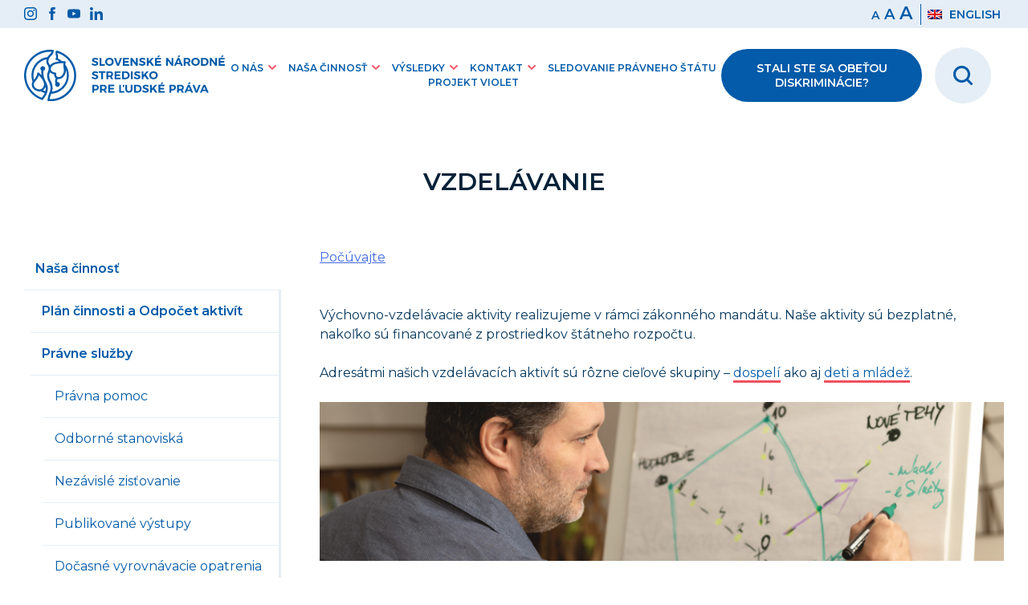

--- FILE ---
content_type: text/html; charset=UTF-8
request_url: https://www.snslp.sk/nasa-cinnost/vzdelavanie/
body_size: 51022
content:
<!doctype html>
<html lang="sk-SK">
<head>
	<meta charset="UTF-8">
	<meta name="viewport" content="width=device-width, initial-scale=1">
	<link rel="profile" href="https://gmpg.org/xfn/11">
	<!-- Global site tag (gtag.js) - Google Analytics -->
	<script async data-cookiecategory="analytics" src="https://www.googletagmanager.com/gtag/js?id=G-7PYFRYJMWT"></script>
	<script>
	  window.dataLayer = window.dataLayer || [];
	  function gtag(){dataLayer.push(arguments);}
	  gtag('js', new Date());

	  gtag('config', 'G-7PYFRYJMWT');
	</script>

	<title>Vzdelávanie &#8211; SNSLP</title>
<link rel="alternate" hreflang="sk" href="https://www.snslp.sk/nasa-cinnost/vzdelavanie/" />
<link rel='dns-prefetch' href='//cdn.jsdelivr.net' />
<link rel='dns-prefetch' href='//fonts.googleapis.com' />
<link rel='dns-prefetch' href='//s.w.org' />
<link rel="alternate" type="application/rss+xml" title="RSS kanál: SNSLP &raquo;" href="https://www.snslp.sk/feed/" />
<link rel="alternate" type="application/rss+xml" title="RSS kanál komentárov webu SNSLP &raquo;" href="https://www.snslp.sk/comments/feed/" />
		<script>
			window._wpemojiSettings = {"baseUrl":"https:\/\/s.w.org\/images\/core\/emoji\/13.0.1\/72x72\/","ext":".png","svgUrl":"https:\/\/s.w.org\/images\/core\/emoji\/13.0.1\/svg\/","svgExt":".svg","source":{"concatemoji":"https:\/\/www.snslp.sk\/wp-includes\/js\/wp-emoji-release.min.js?ver=5.6.16"}};
			!function(e,a,t){var n,r,o,i=a.createElement("canvas"),p=i.getContext&&i.getContext("2d");function s(e,t){var a=String.fromCharCode;p.clearRect(0,0,i.width,i.height),p.fillText(a.apply(this,e),0,0);e=i.toDataURL();return p.clearRect(0,0,i.width,i.height),p.fillText(a.apply(this,t),0,0),e===i.toDataURL()}function c(e){var t=a.createElement("script");t.src=e,t.defer=t.type="text/javascript",a.getElementsByTagName("head")[0].appendChild(t)}for(o=Array("flag","emoji"),t.supports={everything:!0,everythingExceptFlag:!0},r=0;r<o.length;r++)t.supports[o[r]]=function(e){if(!p||!p.fillText)return!1;switch(p.textBaseline="top",p.font="600 32px Arial",e){case"flag":return s([127987,65039,8205,9895,65039],[127987,65039,8203,9895,65039])?!1:!s([55356,56826,55356,56819],[55356,56826,8203,55356,56819])&&!s([55356,57332,56128,56423,56128,56418,56128,56421,56128,56430,56128,56423,56128,56447],[55356,57332,8203,56128,56423,8203,56128,56418,8203,56128,56421,8203,56128,56430,8203,56128,56423,8203,56128,56447]);case"emoji":return!s([55357,56424,8205,55356,57212],[55357,56424,8203,55356,57212])}return!1}(o[r]),t.supports.everything=t.supports.everything&&t.supports[o[r]],"flag"!==o[r]&&(t.supports.everythingExceptFlag=t.supports.everythingExceptFlag&&t.supports[o[r]]);t.supports.everythingExceptFlag=t.supports.everythingExceptFlag&&!t.supports.flag,t.DOMReady=!1,t.readyCallback=function(){t.DOMReady=!0},t.supports.everything||(n=function(){t.readyCallback()},a.addEventListener?(a.addEventListener("DOMContentLoaded",n,!1),e.addEventListener("load",n,!1)):(e.attachEvent("onload",n),a.attachEvent("onreadystatechange",function(){"complete"===a.readyState&&t.readyCallback()})),(n=t.source||{}).concatemoji?c(n.concatemoji):n.wpemoji&&n.twemoji&&(c(n.twemoji),c(n.wpemoji)))}(window,document,window._wpemojiSettings);
		</script>
		<style>
img.wp-smiley,
img.emoji {
	display: inline !important;
	border: none !important;
	box-shadow: none !important;
	height: 1em !important;
	width: 1em !important;
	margin: 0 .07em !important;
	vertical-align: -0.1em !important;
	background: none !important;
	padding: 0 !important;
}
</style>
	<link rel='stylesheet' id='wp-block-library-css'  href='https://www.snslp.sk/wp-includes/css/dist/block-library/style.min.css?ver=5.6.16' media='all' />
<link rel='stylesheet' id='wpml-legacy-horizontal-list-0-css'  href='//www.snslp.sk/wp-content/plugins/wpml-multilingual-cms/templates/language-switchers/legacy-list-horizontal/style.css?ver=1' media='all' />
<link rel='stylesheet' id='foxili-style-css'  href='https://www.snslp.sk/wp-content/themes/foxili/style.css?ver=1.0.8' media='all' />
<link rel='stylesheet' id='google-fonts-css'  href='https://fonts.googleapis.com/css2?family=Montserrat%3Aital%2Cwght%400%2C200%3B0%2C300%3B0%2C400%3B0%2C600%3B0%2C700%3B1%2C400&#038;display=swap&#038;ver=5.6.16' media='all' />
<script src='https://www.snslp.sk/wp-includes/js/jquery/jquery.min.js?ver=3.5.1' id='jquery-core-js'></script>
<script src='https://www.snslp.sk/wp-includes/js/jquery/jquery-migrate.min.js?ver=3.3.2' id='jquery-migrate-js'></script>
<link rel="https://api.w.org/" href="https://www.snslp.sk/wp-json/" /><link rel="alternate" type="application/json" href="https://www.snslp.sk/wp-json/wp/v2/pages/23" /><link rel="EditURI" type="application/rsd+xml" title="RSD" href="https://www.snslp.sk/xmlrpc.php?rsd" />
<link rel="wlwmanifest" type="application/wlwmanifest+xml" href="https://www.snslp.sk/wp-includes/wlwmanifest.xml" /> 
<meta name="generator" content="WordPress 5.6.16" />
<link rel="canonical" href="https://www.snslp.sk/nasa-cinnost/vzdelavanie/" />
<link rel='shortlink' href='https://www.snslp.sk/?p=23' />
<link rel="alternate" type="application/json+oembed" href="https://www.snslp.sk/wp-json/oembed/1.0/embed?url=https%3A%2F%2Fwww.snslp.sk%2Fnasa-cinnost%2Fvzdelavanie%2F" />
<link rel="alternate" type="text/xml+oembed" href="https://www.snslp.sk/wp-json/oembed/1.0/embed?url=https%3A%2F%2Fwww.snslp.sk%2Fnasa-cinnost%2Fvzdelavanie%2F&#038;format=xml" />
<meta name="generator" content="WPML ver:4.4.9 stt:1,10;" />
<script src="//cdn1.readspeaker.com/script/11967/webReader/webReader.js?pids=wr" type="text/javascript" id="rs_req_Init"></script><meta property='og:locale' content='sk_SK'><meta property='og:type' content='website'><meta property='og:title' content='SNSĽP - Slovenské národné stredisko pre ľudské práva' /><meta property='og:description' content='Monitorujeme dodržiavanie ľudských práv a zásady rovnakého zaobchádzania, zabezpečujeme právnu pomoc obetiam diskriminácie, uskutočňujeme výskumy a vzdelávame verejnosť.' /><meta property='og:url' content='http://snslp.sk/' /><meta property='og:site_name' content='SNSĽP - Slovenské národné stredisko pre ľudské práva' /><meta property='og:image' content='https://www.snslp.sk/wp-content/themes/foxili/img/snslp-social.png' /></head>

<body class="page-template-default page page-id-23 page-parent page-child parent-pageid-9 no-sidebar">
<div id="page" class="site">
	<a class="skip-link screen-reader-text" href="#primary">Preskočiť na obsah</a>

	<header id="masthead" class="site-header">

	
			<div class="top-nav">
				<div class="container">
					<ul class="top-nav-icons">
						<li><a href="https://www.instagram.com/strediskopreludskeprava" target="_blank"><img src="https://www.snslp.sk/wp-content/themes/foxili/img/svg/instagram.svg"/></a></li>
						<li><a href="https://www.facebook.com/Strediskopreludskeprava" target="_blank"><img src="https://www.snslp.sk/wp-content/themes/foxili/img/svg/facebook.svg"/></a></li>
						<li><a href="https://www.youtube.com/channel/UCorDLvJWMdaOFKt84rR3L2Q" target="_blank"><img src="https://www.snslp.sk/wp-content/themes/foxili/img/svg/youtube.svg"/></a></li>
						<li><a href="https://www.linkedin.com/company/slovensk%C3%A9-n%C3%A1rodn%C3%A9-stredisko-pre-%C4%BEudsk%C3%A9-pr%C3%A1va/" target="_blank"><img src="https://www.snslp.sk/wp-content/themes/foxili/img/svg/linkedin.svg"/></a></li>
					</ul>
					<ul class="top-nav-settings">
						<li class="font-size"><span tabindex="0" id="small-size">a</span><span tabindex="0"  role="button" id="medium-size">a</span><span tabindex="0"  role="button" id="large-size">a</span></li>
						<li class="lang">
<div class="wpml-ls-statics-shortcode_actions wpml-ls wpml-ls-legacy-list-horizontal">
	<ul><li class="wpml-ls-slot-shortcode_actions wpml-ls-item wpml-ls-item-en wpml-ls-first-item wpml-ls-last-item wpml-ls-item-legacy-list-horizontal">
				<a href="https://www.snslp.sk/en/" class="wpml-ls-link"><img class="wpml-ls-flag" src="https://www.snslp.sk/wp-content/plugins/wpml-multilingual-cms/res/flags/en.png" alt=""><span class="wpml-ls-native" lang="en">English</span></a>
			</li></ul>
</div>
</li>
					</ul>
				</div><!-- .container -->
			</div>
			<div class="navbar">
				<div class="container">
					<div class="left-navbar">
						<a class="logo-url" href="https://www.snslp.sk/">
							<img class="mobile-logo" src="https://www.snslp.sk/wp-content/themes/foxili/img/svg/snslp-logo-mobile.svg"  alt="odkaz na hlavnú stránku">
				
							<img class="desktop-logo" src="https://www.snslp.sk/wp-content/themes/foxili/img/svg/snslp-logo-sk.svg"  alt="odkaz na hlavnú stránku">
						</a>
						<nav id="desktop-navigation" class="site-navigation">
							<div class="menu-menu-1-container"><ul id="desktop-menu" class="menu"><li id="menu-item-5214" class="menu-item menu-item-type-post_type menu-item-object-page menu-item-has-children menu-item-5214"><a href="#">O nás</a>
<ul class="sub-menu">
	<li id="menu-item-5215" class="menu-item menu-item-type-post_type menu-item-object-page menu-item-5215"><a href="https://www.snslp.sk/o-nas/o-snslp/">SNSĽP a jeho mandáty</a></li>
	<li id="menu-item-5216" class="menu-item menu-item-type-post_type menu-item-object-page menu-item-5216"><a href="https://www.snslp.sk/o-nas/vykonna-riaditelka/">Výkonná riaditeľka</a></li>
	<li id="menu-item-5217" class="menu-item menu-item-type-post_type menu-item-object-page menu-item-5217"><a href="https://www.snslp.sk/o-nas/nas-tim/">Náš tím</a></li>
	<li id="menu-item-5218" class="menu-item menu-item-type-post_type menu-item-object-page menu-item-5218"><a href="https://www.snslp.sk/o-nas/spravna-rada/">Správna rada</a></li>
	<li id="menu-item-5242" class="menu-item menu-item-type-post_type menu-item-object-page menu-item-5242"><a href="https://www.snslp.sk/o-nas/povinne-zverejnovanie/">Povinné zverejňovanie</a></li>
	<li id="menu-item-7855" class="menu-item menu-item-type-post_type menu-item-object-page menu-item-7855"><a href="https://www.snslp.sk/profil-verejneho-obstaravatela/">Profil verejného obstarávateľa</a></li>
	<li id="menu-item-7673" class="menu-item menu-item-type-post_type menu-item-object-page menu-item-7673"><a href="https://www.snslp.sk/o-nas/ochrana-osobnych-udajov/">Ochrana osobných údajov</a></li>
	<li id="menu-item-5219" class="menu-item menu-item-type-post_type menu-item-object-page menu-item-5219"><a href="https://www.snslp.sk/o-nas/volne-pracovne-pozicie/">Voľné pracovné pozície</a></li>
</ul>
</li>
<li id="menu-item-5221" class="menu-item menu-item-type-post_type menu-item-object-page current-page-ancestor current-menu-ancestor current-menu-parent current-page-parent current_page_parent current_page_ancestor menu-item-has-children menu-item-5221"><a href="#">Naša činnosť</a>
<ul class="sub-menu">
	<li id="menu-item-5202" class="menu-item menu-item-type-post_type menu-item-object-page menu-item-5202"><a href="https://www.snslp.sk/nasa-cinnost/plan-cinnosti-a-odpocet-aktivit/">Plán činnosti a Odpočet aktivít</a></li>
	<li id="menu-item-5225" class="menu-item menu-item-type-post_type menu-item-object-page menu-item-has-children menu-item-5225"><a href="https://www.snslp.sk/nasa-cinnost/pravne-sluzby/">Právne služby</a>
	<ul class="sub-menu">
		<li id="menu-item-5227" class="menu-item menu-item-type-post_type menu-item-object-page menu-item-5227"><a href="https://www.snslp.sk/nasa-cinnost/pravne-sluzby/pravna-pomoc/">Právna pomoc</a></li>
		<li id="menu-item-5228" class="menu-item menu-item-type-post_type menu-item-object-page menu-item-5228"><a href="https://www.snslp.sk/nasa-cinnost/pravne-sluzby/odborne-stanoviska/">Odborné stanoviská</a></li>
		<li id="menu-item-5226" class="menu-item menu-item-type-post_type menu-item-object-page menu-item-5226"><a href="https://www.snslp.sk/nasa-cinnost/pravne-sluzby/nezavisle-zistovanie/">Nezávislé zisťovanie</a></li>
		<li id="menu-item-6165" class="menu-item menu-item-type-post_type menu-item-object-page menu-item-6165"><a href="https://www.snslp.sk/nasa-cinnost/pravne-sluzby/publikacna-cinnost/">Publikované výstupy</a></li>
		<li id="menu-item-5210" class="menu-item menu-item-type-post_type menu-item-object-page menu-item-5210"><a href="https://www.snslp.sk/nasa-cinnost/pravne-sluzby/docasne-vyrovnavacie-opatrenia/">Dočasné vyrovnávacie opatrenia</a></li>
	</ul>
</li>
	<li id="menu-item-5222" class="menu-item menu-item-type-post_type menu-item-object-page current-menu-item page_item page-item-23 current_page_item menu-item-has-children menu-item-5222"><a href="https://www.snslp.sk/nasa-cinnost/vzdelavanie/" aria-current="page">Vzdelávanie</a>
	<ul class="sub-menu">
		<li id="menu-item-5209" class="menu-item menu-item-type-post_type menu-item-object-page menu-item-5209"><a href="https://www.snslp.sk/nasa-cinnost/vzdelavanie/deti-a-mladez/">Deti a mládež</a></li>
		<li id="menu-item-5208" class="menu-item menu-item-type-post_type menu-item-object-page menu-item-5208"><a href="https://www.snslp.sk/nasa-cinnost/vzdelavanie/dospeli-ucastnici/">Dospelí účastníci</a></li>
		<li id="menu-item-5207" class="menu-item menu-item-type-post_type menu-item-object-page menu-item-has-children menu-item-5207"><a href="https://www.snslp.sk/nasa-cinnost/vzdelavanie/sutaze/">Súťaže</a>
		<ul class="sub-menu">
			<li id="menu-item-6543" class="menu-item menu-item-type-post_type menu-item-object-page menu-item-6543"><a href="https://www.snslp.sk/nasa-cinnost/vzdelavanie/sutaze/moje-ludske-prava/">Moje ľudské práva</a></li>
		</ul>
</li>
		<li id="menu-item-6314" class="menu-item menu-item-type-post_type menu-item-object-page menu-item-6314"><a href="https://www.snslp.sk/e-learning/">E-learning</a></li>
		<li id="menu-item-5206" class="menu-item menu-item-type-post_type menu-item-object-page menu-item-5206"><a href="https://www.snslp.sk/nasa-cinnost/vzdelavanie/casto-kladene-otazky-2/">Často kladené otázky</a></li>
	</ul>
</li>
	<li id="menu-item-5238" class="menu-item menu-item-type-post_type menu-item-object-page menu-item-has-children menu-item-5238"><a href="https://www.snslp.sk/nasa-cinnost/vyskumna-cinnost/">Výskumná činnosť</a>
	<ul class="sub-menu">
		<li id="menu-item-5239" class="menu-item menu-item-type-post_type menu-item-object-page menu-item-5239"><a href="https://www.snslp.sk/nasa-cinnost/vyskumna-cinnost/publikovane-vystupy-vyskumnej-cinnosti/">Publikované výstupy</a></li>
		<li id="menu-item-5230" class="menu-item menu-item-type-post_type menu-item-object-page menu-item-5230"><a href="https://www.snslp.sk/nasa-cinnost/vyskumna-cinnost/indikatory-dodrziavania-ludskych-prav/">Indikátory dodržiavania ľudských práv</a></li>
	</ul>
</li>
	<li id="menu-item-5235" class="menu-item menu-item-type-post_type menu-item-object-page menu-item-has-children menu-item-5235"><a href="https://www.snslp.sk/nasa-cinnost/monitoring-a-reporting/">Monitoring a reporting</a>
	<ul class="sub-menu">
		<li id="menu-item-5237" class="menu-item menu-item-type-post_type menu-item-object-page menu-item-5237"><a href="https://www.snslp.sk/nasa-cinnost/monitoring-a-reporting/sprava-o-dodrziavani-ludskych-prav/">Správa o dodržiavaní ľudských práv</a></li>
		<li id="menu-item-5236" class="menu-item menu-item-type-post_type menu-item-object-page menu-item-5236"><a href="https://www.snslp.sk/nasa-cinnost/monitoring-a-reporting/tematicke-spravy-a-ine-stanoviska/">Tematické správy a iné stanoviská</a></li>
	</ul>
</li>
	<li id="menu-item-10684" class="menu-item menu-item-type-post_type menu-item-object-page menu-item-10684"><a href="https://www.snslp.sk/nasa-cinnost/kniznica/">Knižničné služby</a></li>
</ul>
</li>
<li id="menu-item-5220" class="menu-item menu-item-type-post_type menu-item-object-page menu-item-has-children menu-item-5220"><a href="#">Výsledky</a>
<ul class="sub-menu">
	<li id="menu-item-5245" class="menu-item menu-item-type-post_type menu-item-object-page menu-item-5245"><a href="https://www.snslp.sk/vysledky/tlacove-spravy/">Tlačové správy</a></li>
	<li id="menu-item-5229" class="menu-item menu-item-type-post_type menu-item-object-page menu-item-5229"><a href="https://www.snslp.sk/vysledky/medialne-vystupy/">Mediálne výstupy</a></li>
	<li id="menu-item-5243" class="menu-item menu-item-type-post_type menu-item-object-page menu-item-5243"><a href="https://www.snslp.sk/vysledky/podcast/">Podcast NoPráve</a></li>
	<li id="menu-item-13881" class="menu-item menu-item-type-post_type menu-item-object-page menu-item-13881"><a href="https://www.snslp.sk/blogove-clanky/">Blogové články</a></li>
	<li id="menu-item-5244" class="menu-item menu-item-type-post_type menu-item-object-page menu-item-5244"><a href="https://www.snslp.sk/vysledky/publikacna-cinnost/">Publikácie</a></li>
	<li id="menu-item-5726" class="menu-item menu-item-type-post_type menu-item-object-page menu-item-has-children menu-item-5726"><a href="https://www.snslp.sk/vysledky/projekty/">Projekty</a>
	<ul class="sub-menu">
		<li id="menu-item-14183" class="menu-item menu-item-type-post_type menu-item-object-page menu-item-14183"><a href="https://www.snslp.sk/project-violet/">Projekt VIOLET</a></li>
	</ul>
</li>
</ul>
</li>
<li id="menu-item-6429" class="menu-item menu-item-type-post_type menu-item-object-page menu-item-has-children menu-item-6429"><a href="#">Kontakt</a>
<ul class="sub-menu">
	<li id="menu-item-6430" class="menu-item menu-item-type-post_type menu-item-object-page menu-item-6430"><a href="https://www.snslp.sk/kontakt/snslp-bratislava/">SNSĽP Bratislava</a></li>
	<li id="menu-item-6431" class="menu-item menu-item-type-post_type menu-item-object-page menu-item-6431"><a href="https://www.snslp.sk/kontakt/snslp-zilina/">SNSĽP Žilina</a></li>
	<li id="menu-item-6432" class="menu-item menu-item-type-post_type menu-item-object-page menu-item-6432"><a href="https://www.snslp.sk/kontakt/snslp-banska-bystrica/">SNSĽP Banská Bystrica</a></li>
	<li id="menu-item-6433" class="menu-item menu-item-type-post_type menu-item-object-page menu-item-6433"><a href="https://www.snslp.sk/kontakt/snslp-kosice/">SNSĽP Košice</a></li>
</ul>
</li>
<li id="menu-item-11497" class="menu-item menu-item-type-post_type menu-item-object-page menu-item-11497"><a href="https://www.snslp.sk/sledovanie-pravneho-statu/">Sledovanie právneho štátu</a></li>
<li id="menu-item-15099" class="menu-item menu-item-type-post_type menu-item-object-page menu-item-15099"><a href="https://www.snslp.sk/project-violet/">Projekt VIOLET</a></li>
</ul></div>						</nav><!-- #site-navigation -->
					</div>
					<div class="right-navbar search-icon">
						<a class="search-icon-field" href="/vyhladavanie"><img src="https://www.snslp.sk/wp-content/themes/foxili/img/svg/search.svg" alt="vyhľadávanie"></a>
					</div>
					<div class="right-navbar">
						<a class="btn red-btn nav-red-btn" href="https://www.snslp.sk/nasa-cinnost/pravne-sluzby/pravna-pomoc/">Stali ste sa obeťou diskriminácie?</a>
					</div>
					<div class="right-navbar mobile-hamburger">	
						<button class="hamburger hamburger--spin" type="button">
							<span class="hamburger-box">
								<span class="hamburger-inner"></span>
							</span>
						</button>
					</div>
				</div>
			</div>

			<nav id="mobile-navigation" class="site-navigation">
				<div class="menu-menu-1-container"><ul id="mobile-menu" class="menu"><li class="menu-item menu-item-type-post_type menu-item-object-page menu-item-has-children menu-item-5214"><a href="#">O nás</a>
<ul class="sub-menu">
	<li class="menu-item menu-item-type-post_type menu-item-object-page menu-item-5215"><a href="https://www.snslp.sk/o-nas/o-snslp/">SNSĽP a jeho mandáty</a></li>
	<li class="menu-item menu-item-type-post_type menu-item-object-page menu-item-5216"><a href="https://www.snslp.sk/o-nas/vykonna-riaditelka/">Výkonná riaditeľka</a></li>
	<li class="menu-item menu-item-type-post_type menu-item-object-page menu-item-5217"><a href="https://www.snslp.sk/o-nas/nas-tim/">Náš tím</a></li>
	<li class="menu-item menu-item-type-post_type menu-item-object-page menu-item-5218"><a href="https://www.snslp.sk/o-nas/spravna-rada/">Správna rada</a></li>
	<li class="menu-item menu-item-type-post_type menu-item-object-page menu-item-5242"><a href="https://www.snslp.sk/o-nas/povinne-zverejnovanie/">Povinné zverejňovanie</a></li>
	<li class="menu-item menu-item-type-post_type menu-item-object-page menu-item-7855"><a href="https://www.snslp.sk/profil-verejneho-obstaravatela/">Profil verejného obstarávateľa</a></li>
	<li class="menu-item menu-item-type-post_type menu-item-object-page menu-item-7673"><a href="https://www.snslp.sk/o-nas/ochrana-osobnych-udajov/">Ochrana osobných údajov</a></li>
	<li class="menu-item menu-item-type-post_type menu-item-object-page menu-item-5219"><a href="https://www.snslp.sk/o-nas/volne-pracovne-pozicie/">Voľné pracovné pozície</a></li>
</ul>
</li>
<li class="menu-item menu-item-type-post_type menu-item-object-page current-page-ancestor current-menu-ancestor current-menu-parent current-page-parent current_page_parent current_page_ancestor menu-item-has-children menu-item-5221"><a href="#">Naša činnosť</a>
<ul class="sub-menu">
	<li class="menu-item menu-item-type-post_type menu-item-object-page menu-item-5202"><a href="https://www.snslp.sk/nasa-cinnost/plan-cinnosti-a-odpocet-aktivit/">Plán činnosti a Odpočet aktivít</a></li>
	<li class="menu-item menu-item-type-post_type menu-item-object-page menu-item-has-children menu-item-5225"><a href="https://www.snslp.sk/nasa-cinnost/pravne-sluzby/">Právne služby</a>
	<ul class="sub-menu">
		<li class="menu-item menu-item-type-post_type menu-item-object-page menu-item-5227"><a href="https://www.snslp.sk/nasa-cinnost/pravne-sluzby/pravna-pomoc/">Právna pomoc</a></li>
		<li class="menu-item menu-item-type-post_type menu-item-object-page menu-item-5228"><a href="https://www.snslp.sk/nasa-cinnost/pravne-sluzby/odborne-stanoviska/">Odborné stanoviská</a></li>
		<li class="menu-item menu-item-type-post_type menu-item-object-page menu-item-5226"><a href="https://www.snslp.sk/nasa-cinnost/pravne-sluzby/nezavisle-zistovanie/">Nezávislé zisťovanie</a></li>
		<li class="menu-item menu-item-type-post_type menu-item-object-page menu-item-6165"><a href="https://www.snslp.sk/nasa-cinnost/pravne-sluzby/publikacna-cinnost/">Publikované výstupy</a></li>
		<li class="menu-item menu-item-type-post_type menu-item-object-page menu-item-5210"><a href="https://www.snslp.sk/nasa-cinnost/pravne-sluzby/docasne-vyrovnavacie-opatrenia/">Dočasné vyrovnávacie opatrenia</a></li>
	</ul>
</li>
	<li class="menu-item menu-item-type-post_type menu-item-object-page current-menu-item page_item page-item-23 current_page_item menu-item-has-children menu-item-5222"><a href="https://www.snslp.sk/nasa-cinnost/vzdelavanie/" aria-current="page">Vzdelávanie</a>
	<ul class="sub-menu">
		<li class="menu-item menu-item-type-post_type menu-item-object-page menu-item-5209"><a href="https://www.snslp.sk/nasa-cinnost/vzdelavanie/deti-a-mladez/">Deti a mládež</a></li>
		<li class="menu-item menu-item-type-post_type menu-item-object-page menu-item-5208"><a href="https://www.snslp.sk/nasa-cinnost/vzdelavanie/dospeli-ucastnici/">Dospelí účastníci</a></li>
		<li class="menu-item menu-item-type-post_type menu-item-object-page menu-item-has-children menu-item-5207"><a href="https://www.snslp.sk/nasa-cinnost/vzdelavanie/sutaze/">Súťaže</a>
		<ul class="sub-menu">
			<li class="menu-item menu-item-type-post_type menu-item-object-page menu-item-6543"><a href="https://www.snslp.sk/nasa-cinnost/vzdelavanie/sutaze/moje-ludske-prava/">Moje ľudské práva</a></li>
		</ul>
</li>
		<li class="menu-item menu-item-type-post_type menu-item-object-page menu-item-6314"><a href="https://www.snslp.sk/e-learning/">E-learning</a></li>
		<li class="menu-item menu-item-type-post_type menu-item-object-page menu-item-5206"><a href="https://www.snslp.sk/nasa-cinnost/vzdelavanie/casto-kladene-otazky-2/">Často kladené otázky</a></li>
	</ul>
</li>
	<li class="menu-item menu-item-type-post_type menu-item-object-page menu-item-has-children menu-item-5238"><a href="https://www.snslp.sk/nasa-cinnost/vyskumna-cinnost/">Výskumná činnosť</a>
	<ul class="sub-menu">
		<li class="menu-item menu-item-type-post_type menu-item-object-page menu-item-5239"><a href="https://www.snslp.sk/nasa-cinnost/vyskumna-cinnost/publikovane-vystupy-vyskumnej-cinnosti/">Publikované výstupy</a></li>
		<li class="menu-item menu-item-type-post_type menu-item-object-page menu-item-5230"><a href="https://www.snslp.sk/nasa-cinnost/vyskumna-cinnost/indikatory-dodrziavania-ludskych-prav/">Indikátory dodržiavania ľudských práv</a></li>
	</ul>
</li>
	<li class="menu-item menu-item-type-post_type menu-item-object-page menu-item-has-children menu-item-5235"><a href="https://www.snslp.sk/nasa-cinnost/monitoring-a-reporting/">Monitoring a reporting</a>
	<ul class="sub-menu">
		<li class="menu-item menu-item-type-post_type menu-item-object-page menu-item-5237"><a href="https://www.snslp.sk/nasa-cinnost/monitoring-a-reporting/sprava-o-dodrziavani-ludskych-prav/">Správa o dodržiavaní ľudských práv</a></li>
		<li class="menu-item menu-item-type-post_type menu-item-object-page menu-item-5236"><a href="https://www.snslp.sk/nasa-cinnost/monitoring-a-reporting/tematicke-spravy-a-ine-stanoviska/">Tematické správy a iné stanoviská</a></li>
	</ul>
</li>
	<li class="menu-item menu-item-type-post_type menu-item-object-page menu-item-10684"><a href="https://www.snslp.sk/nasa-cinnost/kniznica/">Knižničné služby</a></li>
</ul>
</li>
<li class="menu-item menu-item-type-post_type menu-item-object-page menu-item-has-children menu-item-5220"><a href="#">Výsledky</a>
<ul class="sub-menu">
	<li class="menu-item menu-item-type-post_type menu-item-object-page menu-item-5245"><a href="https://www.snslp.sk/vysledky/tlacove-spravy/">Tlačové správy</a></li>
	<li class="menu-item menu-item-type-post_type menu-item-object-page menu-item-5229"><a href="https://www.snslp.sk/vysledky/medialne-vystupy/">Mediálne výstupy</a></li>
	<li class="menu-item menu-item-type-post_type menu-item-object-page menu-item-5243"><a href="https://www.snslp.sk/vysledky/podcast/">Podcast NoPráve</a></li>
	<li class="menu-item menu-item-type-post_type menu-item-object-page menu-item-13881"><a href="https://www.snslp.sk/blogove-clanky/">Blogové články</a></li>
	<li class="menu-item menu-item-type-post_type menu-item-object-page menu-item-5244"><a href="https://www.snslp.sk/vysledky/publikacna-cinnost/">Publikácie</a></li>
	<li class="menu-item menu-item-type-post_type menu-item-object-page menu-item-has-children menu-item-5726"><a href="https://www.snslp.sk/vysledky/projekty/">Projekty</a>
	<ul class="sub-menu">
		<li class="menu-item menu-item-type-post_type menu-item-object-page menu-item-14183"><a href="https://www.snslp.sk/project-violet/">Projekt VIOLET</a></li>
	</ul>
</li>
</ul>
</li>
<li class="menu-item menu-item-type-post_type menu-item-object-page menu-item-has-children menu-item-6429"><a href="#">Kontakt</a>
<ul class="sub-menu">
	<li class="menu-item menu-item-type-post_type menu-item-object-page menu-item-6430"><a href="https://www.snslp.sk/kontakt/snslp-bratislava/">SNSĽP Bratislava</a></li>
	<li class="menu-item menu-item-type-post_type menu-item-object-page menu-item-6431"><a href="https://www.snslp.sk/kontakt/snslp-zilina/">SNSĽP Žilina</a></li>
	<li class="menu-item menu-item-type-post_type menu-item-object-page menu-item-6432"><a href="https://www.snslp.sk/kontakt/snslp-banska-bystrica/">SNSĽP Banská Bystrica</a></li>
	<li class="menu-item menu-item-type-post_type menu-item-object-page menu-item-6433"><a href="https://www.snslp.sk/kontakt/snslp-kosice/">SNSĽP Košice</a></li>
</ul>
</li>
<li class="menu-item menu-item-type-post_type menu-item-object-page menu-item-11497"><a href="https://www.snslp.sk/sledovanie-pravneho-statu/">Sledovanie právneho štátu</a></li>
<li class="menu-item menu-item-type-post_type menu-item-object-page menu-item-15099"><a href="https://www.snslp.sk/project-violet/">Projekt VIOLET</a></li>
</ul></div>			</nav><!-- #site-navigation -->
	
	</header><!-- #masthead -->

	<main id="primary" class="site-main">
	<div class="container">
		<h1 class="page-title">Vzdelávanie</h1> 	
	</div>
	
		<div class="container page-container">
			


<aside id="secondary" class="widget-area">
	<div class='sidebar-menu'><ul><li class=''><a href='#'>Naša činnosť</a></li><ul><li class=''><a href='https://www.snslp.sk/nasa-cinnost/plan-cinnosti-a-odpocet-aktivit/'>Plán činnosti a Odpočet aktivít</a></li><li class=''><a href='https://www.snslp.sk/nasa-cinnost/pravne-sluzby/'>Právne služby</a></li><ul><li class=''><a href='https://www.snslp.sk/nasa-cinnost/pravne-sluzby/pravna-pomoc/'>Právna pomoc</a></li><li class=''><a href='https://www.snslp.sk/nasa-cinnost/pravne-sluzby/odborne-stanoviska/'>Odborné stanoviská</a></li><li class=''><a href='https://www.snslp.sk/nasa-cinnost/pravne-sluzby/nezavisle-zistovanie/'>Nezávislé zisťovanie</a></li><li class=''><a href='https://www.snslp.sk/nasa-cinnost/pravne-sluzby/publikacna-cinnost/'>Publikované výstupy</a></li><li class=''><a href='https://www.snslp.sk/nasa-cinnost/pravne-sluzby/docasne-vyrovnavacie-opatrenia/'>Dočasné vyrovnávacie opatrenia</a></li></ul><li class='active-item'><a href='https://www.snslp.sk/nasa-cinnost/vzdelavanie/'>Vzdelávanie</a></li><ul><li class=''><a href='https://www.snslp.sk/nasa-cinnost/vzdelavanie/deti-a-mladez/'>Deti a mládež</a></li><li class=''><a href='https://www.snslp.sk/nasa-cinnost/vzdelavanie/dospeli-ucastnici/'>Dospelí účastníci</a></li><li class=''><a href='https://www.snslp.sk/nasa-cinnost/vzdelavanie/sutaze/'>Súťaže</a></li><ul><li class=''><a href='https://www.snslp.sk/nasa-cinnost/vzdelavanie/sutaze/moje-ludske-prava/'>Moje ľudské práva</a></li></div>			<section class="banner">
            <div class="banner-content  banner-sidebar">
            <div class="banner-title">
                <h2 class="white">Cítite sa byť diskrimovaný / diskriminovaná?</h2>
                <a class="btn red-btn" href="https://www.snslp.sk/nasa-cinnost/pravne-sluzby/pravna-pomoc/">Podať podnet<svg class="arrow" xmlns="http://www.w3.org/2000/svg" viewBox="0 0 65.51 39.75"><defs><style>.cls-1{fill:#ef505f;}</style></defs><g data-name="Layer 2"><g><path class="cls-1" d="M30.21,38.7,1.06,9.54a3.59,3.59,0,0,1,0-5.09l3.4-3.39a3.58,3.58,0,0,1,5.08,0l23.21,23.1L56,1.05a3.58,3.58,0,0,1,5.08,0l3.4,3.39a3.59,3.59,0,0,1,0,5.09L35.3,38.7a3.59,3.59,0,0,1-5.09,0Z"/></g></g></svg></a>
            </div>
            <div class="banner-text">
                <div class="banner-btn">
                    <a class="btn red-btn" href="https://www.snslp.sk/nasa-cinnost/pravne-sluzby/pravna-pomoc/">Podať podnet<svg class="arrow" xmlns="http://www.w3.org/2000/svg" viewBox="0 0 65.51 39.75"><defs><style>.cls-1{fill:#ef505f;}</style></defs><g data-name="Layer 2"><g><path class="cls-1" d="M30.21,38.7,1.06,9.54a3.59,3.59,0,0,1,0-5.09l3.4-3.39a3.58,3.58,0,0,1,5.08,0l23.21,23.1L56,1.05a3.58,3.58,0,0,1,5.08,0l3.4,3.39a3.59,3.59,0,0,1,0,5.09L35.3,38.7a3.59,3.59,0,0,1-5.09,0Z"/></g></g></svg></a>
                </div>
                            </div>
        </div>
    </section>
		</aside><!-- #secondary -->

<article id="post-23" class="post-23 page type-page status-publish hentry">
<div id='readspeaker_button1' class='rs_skip rsbtn rs_preserve'><a rel='nofollow' class='rsbtn_play' accesskey='L' title='Predčítaj' href='//app-eu.readspeaker.com/cgi-bin/rsent?customerid=11967&amp;lang=sk_sk&amp;voice=Jakub&amp;readid=voice-content&amp;url=https://www.snslp.sk/nasa-cinnost/vzdelavanie/'><span class='rsbtn_left rsimg rspart'><span class='rsbtn_text'><span>Počúvajte</span></span></span><span class='rsbtn_right rsimg rsplay rspart'></span></a></div>	<div id='voice-content' class="entry-content">
		
<p>Výchovno-vzdelávacie aktivity realizujeme v rámci&nbsp;zákonného mandátu. Naše aktivity sú bezplatné, nakoľko sú financované z prostriedkov štátneho rozpočtu.</p>



<p>Adresátmi našich vzdelávacích aktivít sú rôzne cieľové skupiny &#8211; <a href="https://www.snslp.sk/nasa-cinnost/vzdelavanie/dospeli-ucastnici/">dospelí</a> ako aj <a href="https://www.snslp.sk/nasa-cinnost/vzdelavanie/deti-a-mladez/">deti a mládež</a>.&nbsp;</p>



<p></p>



<span id="more-23"></span>



<figure class="wp-block-image size-large is-resized"><img loading="lazy" src="https://www.snslp.sk/wp-content/uploads/web-1075250-3-4-1024x238.png" alt="" class="wp-image-8453" width="1024" height="238" srcset="https://www.snslp.sk/wp-content/uploads/web-1075250-3-4-1024x238.png 1024w, https://www.snslp.sk/wp-content/uploads/web-1075250-3-4-300x70.png 300w, https://www.snslp.sk/wp-content/uploads/web-1075250-3-4-768x179.png 768w, https://www.snslp.sk/wp-content/uploads/web-1075250-3-4.png 1075w" sizes="(max-width: 1024px) 100vw, 1024px" /></figure>



<p>Popri vzdelávaní organizujeme besedy, workshopy, súťaže a iné aktivity zamerané na šírenie osvety v oblasti ľudských práv a nediskriminácie. Už 10 rokov organizujeme výtvarnú súťaž <a href="https://www.snslp.sk/nasa-cinnost/vzdelavanie/sutaze/moje-ludske-prava/">Moje ľudské práva</a>, ktorá spája ľudské práva s výtvarným nadaním.</p>


	</div><!-- .entry-content -->
</article><!-- #post-23 -->
		</div>
	</main><!-- #main -->


	<footer class="site-footer">
		<div class="container">
			<div class="footer-menu">
			<div class="menu-footer-menu2-container"><ul id="footer-menu-list" class="menu"><li id="menu-item-5295" class="menu-item menu-item-type-post_type menu-item-object-page menu-item-has-children menu-item-5295"><a href="#">O nás</a>
<ul class="sub-menu">
	<li id="menu-item-5310" class="menu-item menu-item-type-post_type menu-item-object-page menu-item-5310"><a href="https://www.snslp.sk/o-nas/o-snslp/">SNSĽP a jeho mandáty</a></li>
	<li id="menu-item-5321" class="menu-item menu-item-type-post_type menu-item-object-page menu-item-5321"><a href="https://www.snslp.sk/o-nas/vykonna-riaditelka/">Výkonná riaditeľka</a></li>
	<li id="menu-item-5319" class="menu-item menu-item-type-post_type menu-item-object-page menu-item-5319"><a href="https://www.snslp.sk/o-nas/nas-tim/">Náš tím</a></li>
	<li id="menu-item-5318" class="menu-item menu-item-type-post_type menu-item-object-page menu-item-5318"><a href="https://www.snslp.sk/o-nas/spravna-rada/">Správna rada</a></li>
	<li id="menu-item-5316" class="menu-item menu-item-type-post_type menu-item-object-page menu-item-5316"><a href="https://www.snslp.sk/o-nas/povinne-zverejnovanie/">Povinné zverejňovanie</a></li>
	<li id="menu-item-7853" class="menu-item menu-item-type-post_type menu-item-object-page menu-item-7853"><a href="https://www.snslp.sk/profil-verejneho-obstaravatela/">Profil verejného obstarávateľa</a></li>
	<li id="menu-item-7690" class="menu-item menu-item-type-post_type menu-item-object-page menu-item-7690"><a href="https://www.snslp.sk/o-nas/ochrana-osobnych-udajov/">Ochrana osobných údajov</a></li>
	<li id="menu-item-5317" class="menu-item menu-item-type-post_type menu-item-object-page menu-item-5317"><a href="https://www.snslp.sk/o-nas/volne-pracovne-pozicie/">Voľné pracovné pozície</a></li>
</ul>
</li>
<li id="menu-item-5304" class="menu-item menu-item-type-post_type menu-item-object-page current-page-ancestor current-menu-ancestor current-menu-parent current-page-parent current_page_parent current_page_ancestor menu-item-has-children menu-item-5304"><a href="#">Naša činnosť</a>
<ul class="sub-menu">
	<li id="menu-item-13884" class="menu-item menu-item-type-post_type menu-item-object-page menu-item-13884"><a href="https://www.snslp.sk/nasa-cinnost/plan-cinnosti-a-odpocet-aktivit/">Plán činnosti a Odpočet aktivít</a></li>
	<li id="menu-item-5320" class="menu-item menu-item-type-post_type menu-item-object-page menu-item-5320"><a href="https://www.snslp.sk/nasa-cinnost/pravne-sluzby/">Právne služby</a></li>
	<li id="menu-item-5322" class="menu-item menu-item-type-post_type menu-item-object-page current-menu-item page_item page-item-23 current_page_item menu-item-5322"><a href="https://www.snslp.sk/nasa-cinnost/vzdelavanie/" aria-current="page">Vzdelávanie</a></li>
	<li id="menu-item-5315" class="menu-item menu-item-type-post_type menu-item-object-page menu-item-5315"><a href="https://www.snslp.sk/nasa-cinnost/vyskumna-cinnost/">Výskumná činnosť</a></li>
	<li id="menu-item-5314" class="menu-item menu-item-type-post_type menu-item-object-page menu-item-5314"><a href="https://www.snslp.sk/nasa-cinnost/monitoring-a-reporting/">Monitoring a reporting</a></li>
	<li id="menu-item-10685" class="menu-item menu-item-type-post_type menu-item-object-page menu-item-10685"><a href="https://www.snslp.sk/nasa-cinnost/kniznica/">Knižničné služby</a></li>
</ul>
</li>
<li id="menu-item-5305" class="menu-item menu-item-type-post_type menu-item-object-page menu-item-has-children menu-item-5305"><a href="#">Výsledky</a>
<ul class="sub-menu">
	<li id="menu-item-5313" class="menu-item menu-item-type-post_type menu-item-object-page menu-item-5313"><a href="https://www.snslp.sk/vysledky/tlacove-spravy/">Tlačové správy</a></li>
	<li id="menu-item-5311" class="menu-item menu-item-type-post_type menu-item-object-page menu-item-5311"><a href="https://www.snslp.sk/vysledky/medialne-vystupy/">Mediálne výstupy</a></li>
	<li id="menu-item-5312" class="menu-item menu-item-type-post_type menu-item-object-page menu-item-5312"><a href="https://www.snslp.sk/vysledky/podcast/">Podcast NoPráve</a></li>
	<li id="menu-item-13882" class="menu-item menu-item-type-post_type menu-item-object-page menu-item-13882"><a href="https://www.snslp.sk/blogove-clanky/">Blogové články</a></li>
	<li id="menu-item-5728" class="menu-item menu-item-type-post_type menu-item-object-page menu-item-5728"><a href="https://www.snslp.sk/vysledky/publikacna-cinnost/">Publikácie</a></li>
	<li id="menu-item-5727" class="menu-item menu-item-type-post_type menu-item-object-page menu-item-5727"><a href="https://www.snslp.sk/vysledky/projekty/">Projekty</a></li>
	<li id="menu-item-6309" class="menu-item menu-item-type-post_type menu-item-object-page menu-item-6309"><a href="https://www.snslp.sk/e-learning/">E-learning</a></li>
</ul>
</li>
<li id="menu-item-6434" class="menu-item menu-item-type-post_type menu-item-object-page menu-item-has-children menu-item-6434"><a href="https://www.snslp.sk/kontakt/snslp-bratislava/">Kontakty</a>
<ul class="sub-menu">
	<li id="menu-item-6632" class="menu-item menu-item-type-post_type menu-item-object-page menu-item-6632"><a href="https://www.snslp.sk/mapa-stranky/">Mapa stránky</a></li>
	<li id="menu-item-6669" class="menu-item menu-item-type-post_type menu-item-object-page menu-item-6669"><a href="https://www.snslp.sk/vyhlasenie-o-pristupnosti/">Vyhlásenie o prístupnosti</a></li>
<li id="menu-item-172" class="menu-item menu-item-type-custom menu-item-object-custom menu-item-172"><a href="/en">Switch to English</a></li><li><a href="https://www.snslp.sk/nasa-cinnost/pravne-sluzby/pravna-pomoc/" class="btn red-btn footer-btn">Stali ste sa obeťou diskriminácie?</a></li></ul></li></ul></div>			</div>
			<div class="left-footer">
				<div class="footer-info">
					<div class="footer-logo">
						<img src="https://www.snslp.sk/wp-content/themes/foxili/img/svg/snslp-logo-sk.svg"  alt="logo">
					</div>
					<ul class="top-nav-icons">
						<li><a href="https://www.instagram.com/strediskopreludskeprava" target="_blank"><img src="https://www.snslp.sk/wp-content/themes/foxili/img/svg/instagram.svg"/></a></li>
						<li><a href="https://www.facebook.com/Strediskopreludskeprava" target="_blank"><img src="https://www.snslp.sk/wp-content/themes/foxili/img/svg/facebook.svg"/></a></li>
						<li><a href="https://www.youtube.com/channel/UCorDLvJWMdaOFKt84rR3L2Q" target="_blank"><img src="https://www.snslp.sk/wp-content/themes/foxili/img/svg/youtube.svg"/></a></li>
						<li><a href="https://www.linkedin.com/company/slovensk%C3%A9-n%C3%A1rodn%C3%A9-stredisko-pre-%C4%BEudsk%C3%A9-pr%C3%A1va/" target="_blank"><img src="https://www.snslp.sk/wp-content/themes/foxili/img/svg/linkedin.svg"/></a></li>
					</ul>
				</div>
		
				<p>Copyright © 2026 Slovenské národné stredisko<br>pre ľudské práva. All Rights Reserved.<br>Webdesign by <a class="supplier-url" href="https://www.kovidesign.sk/" target="_blank">kovidesign</a>. Code by <a class="supplier-url" href="https://foxili.sk/" target="_blank">Foxili</a>.</p>

			</div>
			
		</div>
	</footer><!-- #colophon -->
</div><!-- #page -->

        <div id="fb-root"></div>
        <script>(function(d, s, id) {
        var js, fjs = d.getElementsByTagName(s)[0];
        if (d.getElementById(id)) return;
        js = d.createElement(s); js.id = id;
        js.src = "https://connect.facebook.net/en_US/sdk.js#xfbml=1&version=v3.0";
        fjs.parentNode.insertBefore(js, fjs);
        }(document, 'script', 'facebook-jssdk'));</script>


        <script>window.twttr = (function(d, s, id) {
        var js, fjs = d.getElementsByTagName(s)[0],
            t = window.twttr || {};
        if (d.getElementById(id)) return t;
        js = d.createElement(s);
        js.id = id;
        js.src = "https://platform.twitter.com/widgets.js";
        fjs.parentNode.insertBefore(js, fjs);

        t._e = [];
        t.ready = function(f) {
            t._e.push(f);
        };

        return t;
        }(document, "script", "twitter-wjs"));</script>
        <script>
        window.addEventListener('load', function(){

            // obtain plugin
            var cc = initCookieConsent();

            // run plugin with your configuration
            cc.run({
                current_lang: 'sk',
                autoclear_cookies: true,                   // default: false
                theme_css: 'https://cdn.jsdelivr.net/gh/orestbida/cookieconsent@v2.8.0/dist/cookieconsent.css',  // 🚨 replace with a valid path
                page_scripts: true,                        // default: false
		hide_from_bots: true,			   // default: false
				
                // force_consent: true,	                   // default: false
                // mode: 'opt-in'                          // default: 'opt-in'; value: 'opt-in' or 'opt-out'
                // delay: 0,                               // default: 0
                // auto_language: '',                      // default: null; could also be 'browser' or 'document'
                // autorun: true,                          // default: true                                
                // remove_cookie_tables: false             // default: false
                // cookie_name: 'cc_cookie',               // default: 'cc_cookie'
                // cookie_expiration: 182,                 // default: 182 (days)
                // cookie_necessary_only_expiration: 182   // default: disabled
                // cookie_domain: location.hostname,       // default: current domain
                // cookie_path: '/',                       // default: root
                // cookie_same_site: 'Lax',                // default: 'Lax'
                // use_rfc_cookie: false,                  // default: false
                // revision: 0,                            // default: 0        

                gui_options: {
        			consent_modal: {
            			layout: 'cloud',					// box/cloud/bar
            			position: 'bottom center',			// bottom/middle/top + left/right/center
            			transition: 'slide',				// zoom/slide
            			swap_buttons: false					// enable to invert buttons
        			},
        			settings_modal: {
            			layout: 'box',						// box/bar
            			// position: 'left',				// left/right
            		transition: 'slide'						// zoom/slide
        			}
    			},
				
				onFirstAction: function(user_preferences, cookie){
                    // callback triggered only once on the first accept/reject action
                },

                onAccept: function (cookie) {
                    // callback triggered on the first accept/reject action, and after each page load
                },

                onChange: function (cookie, changed_categories) {
                    // callback triggered when user changes preferences after consent has already been given
                },

                languages: {
                    'sk': {
                        consent_modal: {
                            title: 'Na Vašom súkromí nám záleží',
                            description: 'Súbory cookie používame na správne fungovanie našej stránky a na analýzu návštevnosti. Informácie o používaní našej stránky tiež zdieľame so sociálnymi médiami a analytickými partnermi. <button type="button" data-cc="c-settings" class="cc-link">Detailné nastavenia</button>',
                            primary_btn: {
                                text: 'Prijať všetko',
                                role: 'accept_all'              // 'accept_selected' or 'accept_all'
                            },
                            secondary_btn: {
                                text: 'Zamietnuť cookies',
                                role: 'accept_necessary'        // 'settings' or 'accept_necessary'
                            }
                        },
                        settings_modal: {
                            title: 'Nastavenie Cookies',
                            save_settings_btn: 'Uložiť nastavenia',
                            accept_all_btn: 'Prijať všetky',
                            reject_all_btn: 'Zamietnuť všetky',
                            close_btn_label: 'Zatvoriť',
                            cookie_table_headers: [
                                {col1: 'Názov'},
                                {col2: 'Poskytovateľ'},
                                {col3: 'Platnosť'},
                                {col4: 'Popis'}
                            ],
                            blocks: [
                                {
                                    title: 'Používanie cookies 📢',
                                    description: 'Udelením súhlasu nám pomáhate zlepšovať naše webové stránky. Ďakujeme, s Vašimi údajmi budeme zaobchádzať s rešpektom.'
                                }, 
								{
                                    title: 'Technické cookies',
                                    description: 'Webové stránky nemôžu riadne fungovať bez týchto súborov cookies.',
                                    toggle: {
                                        value: 'necessary',     // your cookie category
                                        enabled: true,
                                        readonly: true
                                    },
									
                                    cookie_table: [             // list of all expected cookies
                                        {
                                            col1: 'cc_cookie',       
                                            col2: 'martintuzinsky.sk',
                                            col3: '6 mesiacov',
                                            col4: "Uchováva stav súhlasu používateľa so súborom cookie pre aktuálnu doménu.",                                            
                                        },                                                                                                                        
                                    ]
                                }, 
								{
                                    title: 'Analytické cookies',
                                    description: 'Analytické cookies na našom webe sú zhromažďované skriptom spoločnosti Google Inc., ktorá následne tieto dáta anonymizuje. Po anonymizácii už nejde o osobné údaje, pretože anonymizované cookies nemožno priradiť konkrétnemu používateľovi, resp. konkrétnej osobe.',
                                    toggle: {
                                        value: 'analytics',     // your cookie category
                                        enabled: true,
                                        readonly: false
                                    },
									
                                    cookie_table: [             // list of all expected cookies
                                        {
                                            col1: '^_ga',       
                                            col2: 'snslp.sk',
                                            col3: '2 roky',
                                            col4: "Súbor cookie _ga nainštalovaný službou Google Analytics počíta údaje o návštevníkoch, reláciách a kampaniach a tiež sleduje používanie stránky pre analytický prehľad stránky. Súbor cookie ukladá informácie anonymne a priraďuje náhodne vygenerované číslo na rozpoznanie jedinečných návštevníkov.",
                                            is_regex: true
                                        },                                        
                                        {
                                            col1: '_ga_7PYFRYJMWT',
                                            col2: 'google.com',
                                            col3: '1 minúta',
                                            col4: "Cookie potrebná na rozpoznanie užívateľa.",
                                        },
                                        {
                                            col1: '_gat',
                                            col2: 'google.com',
                                            col3: '1 minúta',
                                            col4: "Cookie potrebná na rozpoznanie užívateľa.",
                                        },                                        
                                    ]
                                },                                 
                            ]
                        }
                    }
		}
            });
        });
    </script>
<script src='https://cdn.jsdelivr.net/gh/orestbida/cookieconsent@v2.8.0/dist/cookieconsent.js?ver=1.0.8' id='cookies-js-js'></script>
<script id='foxili-scripts-js-extra'>
var ajax_object = {"ajax_url":"https:\/\/www.snslp.sk\/wp-admin\/admin-ajax.php"};
</script>
<script src='https://www.snslp.sk/wp-content/themes/foxili/assets/js/front.js?ver=1.0.8' id='foxili-scripts-js'></script>
<script src='https://www.snslp.sk/wp-includes/js/wp-embed.min.js?ver=5.6.16' id='wp-embed-js'></script>

</body>
</html>


--- FILE ---
content_type: text/css
request_url: https://www.snslp.sk/wp-content/themes/foxili/style.css?ver=1.0.8
body_size: 42479
content:
/*!
Theme Name: foxili
Theme URI: http://underscores.me/
Author: Marek Chrást
Author URI: https://foxili.sk
Description: Description
Version: 1.0.0
Tested up to: 5.4
Requires PHP: 5.6
License: GNU General Public License v2 or later
License URI: LICENSE
Text Domain: foxili
Tags: custom-background, custom-logo, custom-menu, featured-images, threaded-comments, translation-ready

This theme, like WordPress, is licensed under the GPL.
Use it to make something cool, have fun, and share what you've learned.

foxili is based on Underscores https://underscores.me/, (C) 2012-2020 Automattic, Inc.
Underscores is distributed under the terms of the GNU GPL v2 or later.

Normalizing styles have been helped along thanks to the fine work of
Nicolas Gallagher and Jonathan Neal https://necolas.github.io/normalize.css/
*//*! normalize.css v8.0.1 | MIT License | github.com/necolas/normalize.css */html{-webkit-text-size-adjust:100%;line-height:1.15}body{margin:0}main{display:block}h1{font-size:2em;margin:.67em 0}hr{-webkit-box-sizing:content-box;box-sizing:content-box;height:0;overflow:visible}pre{font-family:monospace,monospace;font-size:1em}a{background-color:transparent}abbr[title]{border-bottom:none;text-decoration:underline;-webkit-text-decoration:underline dotted;text-decoration:underline dotted}b,strong{font-weight:600}code,kbd,samp{font-family:monospace,monospace;font-size:1em}small{font-size:80%}sub,sup{font-size:75%;line-height:0;position:relative;vertical-align:baseline}sub{bottom:-.25em}sup{top:-.5em}img{border-style:none;image-rendering:-webkit-optimize-contrast}button,input,optgroup,select,textarea{font-family:inherit;font-size:100%;line-height:1.15;margin:0}button,input{overflow:visible}button,select{text-transform:none}[type=button],[type=reset],[type=submit],button{-webkit-appearance:button}[type=button]::-moz-focus-inner,[type=reset]::-moz-focus-inner,[type=submit]::-moz-focus-inner,button::-moz-focus-inner{border-style:none;padding:0}[type=button]:-moz-focusring,[type=reset]:-moz-focusring,[type=submit]:-moz-focusring,button:-moz-focusring{outline:1px dotted ButtonText}fieldset{padding:.35em .75em .625em}legend{-webkit-box-sizing:border-box;box-sizing:border-box;color:inherit;display:table;max-width:100%;padding:0;white-space:normal}progress{vertical-align:baseline}textarea{overflow:auto}[type=checkbox],[type=radio]{-webkit-box-sizing:border-box;box-sizing:border-box;padding:0}[type=number]::-webkit-inner-spin-button,[type=number]::-webkit-outer-spin-button{height:auto}[type=search]{-webkit-appearance:textfield;outline-offset:-2px}[type=search]::-webkit-search-decoration{-webkit-appearance:none}::-webkit-file-upload-button{-webkit-appearance:button;font:inherit}details{display:block}summary{display:list-item}[hidden],template{display:none}*,:after,:before{-webkit-box-sizing:inherit;box-sizing:inherit}html{-webkit-box-sizing:border-box;box-sizing:border-box;font-size:1rem}body,button,input,optgroup,select,textarea{color:#05385e;font-family:Montserrat,sans-serif;font-size:1rem;line-height:1.5}h1,h2,h3,h4,h5,h6{clear:both}h1,h2{font-size:1.875rem;font-weight:600;line-height:1.2;text-transform:uppercase}.section-title{margin:3em 0 1em;text-align:center}.white{color:#fff}.dark-blue{color:#022138}.blue{color:#05385e}.light-blue{color:#035ba9}.red{color:#ef505f}p{color:#05385e;font-weight:500;margin-bottom:1.5em}cite,dfn,em,i{font-style:italic}blockquote{margin:0 1.5em}address{margin:0 0 1.5em}strong{font-weight:600}body{background:#fff}hr{background-color:#ccc;border:0;height:1px;margin-bottom:1.5em}ol,ul{margin:0 0 1.5em 3em}ul{list-style:disc}ol{list-style:decimal}li>ol,li>ul{margin-bottom:0;margin-left:1.5em}dt{font-weight:700}dd{margin:0 1.5em 1.5em}embed,iframe,img,object{max-width:100%}img{height:auto}figure{margin:1em 0}table{margin:0 0 1.5em;width:100%}a{color:#4169e1}a:visited{color:purple}a:active,a:focus,a:hover{color:#191970}a:focus{outline:1px dotted #191970}a:active,a:hover{outline:0}button,input[type=button],input[type=reset],input[type=submit]{background:#e6e6e6;border:1px solid;border-color:#ccc #ccc #bbb;border-radius:3px;color:rgba(0,0,0,.8);line-height:1;padding:.6em 1em .4em}button:hover,input[type=button]:hover,input[type=reset]:hover,input[type=submit]:hover{border-color:#ccc #bbb #aaa}button:active,button:focus,input[type=button]:active,input[type=button]:focus,input[type=reset]:active,input[type=reset]:focus,input[type=submit]:active,input[type=submit]:focus{border-color:#aaa #bbb #bbb}input[type=color],input[type=date],input[type=datetime-local],input[type=datetime],input[type=email],input[type=month],input[type=number],input[type=password],input[type=range],input[type=search],input[type=tel],input[type=text],input[type=time],input[type=url],input[type=week],textarea{border:1px solid #ccc;border-radius:3px;color:#666;padding:3px}input[type=color]:focus,input[type=date]:focus,input[type=datetime-local]:focus,input[type=datetime]:focus,input[type=email]:focus,input[type=month]:focus,input[type=number]:focus,input[type=password]:focus,input[type=range]:focus,input[type=search]:focus,input[type=tel]:focus,input[type=text]:focus,input[type=time]:focus,input[type=url]:focus,input[type=week]:focus,textarea:focus{color:#111}select{border:1px solid #ccc}textarea{width:100%}.screen-reader-text{clip:rect(1px,1px,1px,1px);word-wrap:normal!important;border:0;-webkit-clip-path:inset(50%);clip-path:inset(50%);height:1px;margin:-1px;overflow:hidden;padding:0;position:absolute!important;width:1px}.screen-reader-text:focus{clip:auto!important;background-color:#f1f1f1;border-radius:3px;-webkit-box-shadow:0 0 2px 2px rgba(0,0,0,.6);box-shadow:0 0 2px 2px rgba(0,0,0,.6);-webkit-clip-path:none;clip-path:none;color:#21759b;display:block;font-size:.875rem;font-weight:700;height:auto;left:5px;line-height:normal;padding:15px 23px 14px;text-decoration:none;top:5px;width:auto;z-index:100000}#primary[tabindex="-1"]:focus{outline:0}.alignleft{float:left;margin-bottom:1.5em;margin-right:1.5em}.alignright{float:right;margin-bottom:1.5em;margin-left:1.5em}.aligncenter{clear:both;display:block;margin-bottom:1.5em;margin-left:auto;margin-right:auto}.container{margin:0 auto;padding:0 15px}@media(min-width:991.98px){.container{padding:0 30px}}@media(min-width:1199.98px){.container{max-width:1500px}}.page-container,.page-template .site-main .container,.single .site-main .container{margin-top:4rem}.page-not-found .page-title{margin:4rem 0 6rem}.nav-links{display:block}.nav-links>div{padding:.5em 1em}@media(min-width:767.98px){.nav-links{-webkit-box-pack:center;-ms-flex-pack:center;display:-webkit-box;display:-ms-flexbox;display:flex;justify-content:center}}.top-nav{background-color:#e5eef6;font-size:.875rem}.top-nav .container{-webkit-box-align:center;-ms-flex-align:center;-webkit-box-pack:justify;-ms-flex-pack:justify;align-items:center;height:2.5em;justify-content:space-between;width:100%}.top-nav .container,.top-nav ul{display:-webkit-box;display:-ms-flexbox;display:flex}.top-nav ul{line-height:1;list-style:none;margin:0;padding:0}.top-nav-icons li{display:inline-block}.top-nav-icons img{height:1rem;margin-right:.8em;width:1rem}.top-nav-settings{-webkit-box-align:center;-ms-flex-align:center;align-items:center}.top-nav-settings>li{border-right:1px solid #035ba9;line-height:1.5rem;padding:0 .5em}.top-nav-settings>li:last-child{border-right:none;padding-right:0}.top-nav-settings span{color:#035ba9;cursor:pointer;font-weight:600;padding:0 .1875rem;text-transform:uppercase}.top-nav-settings svg{height:1rem;position:relative;top:2px}.font-size #small-size{font-size:.875rem}.font-size #medium-size{font-size:1.125rem}.font-size #large-size{font-size:1.375rem}.voice-reader{white-space:nowrap}.wpml-ls-native{display:none}.wpml-ls-legacy-list-horizontal,.wpml-ls-legacy-list-horizontal a{padding:0;text-decoration:none}.navbar .container{-webkit-box-pack:justify;-ms-flex-pack:justify;-webkit-box-align:center;-ms-flex-align:center;align-items:center;display:-webkit-box;display:-ms-flexbox;display:flex;justify-content:space-between;padding-bottom:1em;padding-top:1.5em}.logo-url{font-size:0}.desktop-logo,.search-icon{display:none}.mobile-logo{display:block;width:70px}.nav-red-btn{margin:0 1em;max-width:17.8571428571em}.search-icon-field{display:block;height:100%;width:100%}@media(min-width:767.98px){.left-navbar{-webkit-box-flex:1;-ms-flex:1;flex:1}.cls-1{fill:#000}.right-navbar{margin-right:1em}.search-icon{background:#e5eef6;border-radius:50%;display:block;height:70px;position:relative;width:70px}.search-icon img{left:50%;position:absolute;top:50%;-webkit-transform:translate(-50%,-50%);transform:translate(-50%,-50%);width:1.5em}.mobile-logo{display:none}.desktop-logo,.logo-url{display:block;width:250px}.wpml-ls-native{display:inline}}@media(min-width:1199.98px){.navbar .container{max-width:1670px}.left-navbar{-webkit-box-align:center;-ms-flex-align:center;align-items:center;display:-webkit-box;display:-ms-flexbox;display:flex}.right-navbar.mobile-hamburger{display:none}.search-icon{-webkit-box-ordinal-group:3;-ms-flex-order:2;order:2}}.hamburger{background:#035ba9;border:0;border-radius:50%;color:inherit;cursor:pointer;display:inline-block;font:inherit;height:70px;margin:0;outline:none;overflow:visible;padding:15px;text-transform:none;-webkit-transition-duration:.15s;transition-duration:.15s;-webkit-transition-property:opacity,-webkit-filter;transition-property:opacity,-webkit-filter;transition-property:opacity,filter;transition-property:opacity,filter,-webkit-filter;-webkit-transition-timing-function:linear;transition-timing-function:linear;width:70px}.hamburger.is-active:hover,.hamburger:hover{opacity:.7}.hamburger.is-active .hamburger-inner,.hamburger.is-active .hamburger-inner:after,.hamburger.is-active .hamburger-inner:before{background-color:#fff}.hamburger-box{display:inline-block;height:40px;position:relative;width:40px}.hamburger-inner{display:block;margin-top:-2px;top:50%}.hamburger-inner,.hamburger-inner:after,.hamburger-inner:before{background-color:#fff;border-radius:4px;height:4px;position:absolute;-webkit-transition-duration:.15s;transition-duration:.15s;-webkit-transition-property:-webkit-transform;transition-property:-webkit-transform;transition-property:transform;transition-property:transform,-webkit-transform;-webkit-transition-timing-function:ease;transition-timing-function:ease;width:40px}.hamburger-inner:after,.hamburger-inner:before{content:"";display:block}.hamburger-inner:before{top:-10px}.hamburger-inner:after{bottom:-10px}.hamburger--spin .hamburger-inner{-webkit-transition-duration:.22s;transition-duration:.22s;-webkit-transition-timing-function:cubic-bezier(.55,.055,.675,.19);transition-timing-function:cubic-bezier(.55,.055,.675,.19)}.hamburger--spin .hamburger-inner:before{-webkit-transition:top .1s ease-in .25s,opacity .1s ease-in;transition:top .1s ease-in .25s,opacity .1s ease-in}.hamburger--spin .hamburger-inner:after{-webkit-transition:bottom .1s ease-in .25s,-webkit-transform .22s cubic-bezier(.55,.055,.675,.19);transition:bottom .1s ease-in .25s,-webkit-transform .22s cubic-bezier(.55,.055,.675,.19);transition:bottom .1s ease-in .25s,transform .22s cubic-bezier(.55,.055,.675,.19);transition:bottom .1s ease-in .25s,transform .22s cubic-bezier(.55,.055,.675,.19),-webkit-transform .22s cubic-bezier(.55,.055,.675,.19)}.hamburger--spin.is-active .hamburger-inner{-webkit-transform:rotate(225deg);transform:rotate(225deg);-webkit-transition-delay:.12s;transition-delay:.12s;-webkit-transition-timing-function:cubic-bezier(.215,.61,.355,1);transition-timing-function:cubic-bezier(.215,.61,.355,1)}.hamburger--spin.is-active .hamburger-inner:before{opacity:0;top:0;-webkit-transition:top .1s ease-out,opacity .1s ease-out .12s;transition:top .1s ease-out,opacity .1s ease-out .12s}.hamburger--spin.is-active .hamburger-inner:after{bottom:0;-webkit-transform:rotate(-90deg);transform:rotate(-90deg);-webkit-transition:bottom .1s ease-out,-webkit-transform .22s cubic-bezier(.215,.61,.355,1) .12s;transition:bottom .1s ease-out,-webkit-transform .22s cubic-bezier(.215,.61,.355,1) .12s;transition:bottom .1s ease-out,transform .22s cubic-bezier(.215,.61,.355,1) .12s;transition:bottom .1s ease-out,transform .22s cubic-bezier(.215,.61,.355,1) .12s,-webkit-transform .22s cubic-bezier(.215,.61,.355,1) .12s}#desktop-navigation{display:none}#mobile-navigation{background-color:#fff;-webkit-box-shadow:0 5px 5px #e5e3df;box-shadow:0 5px 5px #e5e3df;display:none;position:absolute;width:100%;z-index:9999}#desktop-navigation ul ul ul,#mobile-navigation ul ul ul{background-color:#e5eef6}#mobile-navigation ul li{border-bottom:1px solid;border-color:#e5eef6;position:relative}#desktop-navigation ul li:last-child,#mobile-navigation ul li:last-child{border:none}#desktop-navigation ul ul ul li,#mobile-navigation ul ul ul li{border-color:#acc9e3}#mobile-navigation a{display:inline-block;padding-bottom:.5em;padding-top:.5em}#mobile-menu .sub-menu{display:none}#mobile-menu>li a{margin-left:1em}#mobile-menu .sub-menu>li a{margin-left:2em}#mobile-menu .sub-menu .sub-menu>li a{margin-left:3em}.site-navigation{font-size:.875rem;text-transform:uppercase}.site-navigation ul ul{font-weight:400;text-transform:none}#mobile-navigation .menu-item-has-children>a:after{pointer-events:none;position:absolute;right:1em;top:1em}.site-navigation .menu-item-has-children>a:after{background-image:url(img/svg/arrow.svg);background-repeat:no-repeat;content:"";display:inline-block;height:10px;margin-left:.5em;position:relative;top:2px;width:10px}.site-navigation ul{font-weight:600;list-style:none;margin:0;padding-left:0}.site-navigation a{color:#035ba9;text-decoration:none}@media(min-width:1199.98px){#desktop-navigation{-webkit-box-flex:1;display:block;-ms-flex:1;flex:1;text-align:center}#desktop-menu>li{display:inline-block;padding:0 .5em}.site-navigation{font-size:.75rem}.site-navigation .sub-menu li{padding:.625em}#desktop-navigation ul ul{background-color:#fff;-webkit-box-shadow:0 3px 3px rgba(0,0,0,.2);box-shadow:0 3px 3px rgba(0,0,0,.2);float:left;left:-999em;position:absolute;top:100%;z-index:99999}#desktop-navigation ul ul.submenu-hovered{-webkit-transition-delay:1s;transition-delay:1s}#desktop-navigation ul ul li{border-bottom:1px solid;border-color:#e5eef6}#desktop-navigation ul ul ul{background-color:#e5eef6;left:-999em;top:0}#desktop-navigation ul ul li:focus,#desktop-navigation ul ul li:hover{background-color:#e5eef6}#desktop-navigation ul ul ul li:focus,#desktop-navigation ul ul ul li:hover{background-color:#fff}#desktop-navigation ul ul li:focus>ul,#desktop-navigation ul ul li:hover>ul{left:15.25em}#desktop-navigation ul ul a{width:14em}#desktop-navigation ul li:focus-within>ul,#desktop-navigation ul li:focus>ul,#desktop-navigation ul li:hover>ul{display:block;left:0}#desktop-navigation li{position:relative;text-align:left}#desktop-navigation a{display:block;text-decoration:none}#desktop-navigation .sub-menu .menu-item-has-children>a:after{position:absolute;right:0;top:50%;-webkit-transform:rotate(-90deg) translateX(50%);transform:rotate(-90deg) translateX(50%)}}@media(min-width:1299.98px){.site-navigation{font-size:.875rem}}.sidebar-menu{margin-bottom:3em}.sidebar-menu h3{color:#022138;font-size:1rem;font-weight:600;margin:.5em 0;text-transform:uppercase}.sidebar-menu ul{background-color:#fff;list-style:none;margin:0;padding:0}.sidebar-menu>ul>ul{margin-left:.5em}.sidebar-menu>ul>ul>ul{margin-left:1em}.sidebar-menu>ul>ul>ul>ul{margin-left:1.5em}.sidebar-menu>ul>li:first-child{border-right:none}.sidebar-menu ul li{border-bottom:1px solid #e5eef6;border-right:3px solid #e5eef6;padding:.875rem}.sidebar-menu>ul>li,.sidebar-menu>ul>ul>li{font-weight:600}.sidebar-menu a{color:#035ba9;text-decoration:none}.sidebar-menu>ul>li a{color:#022138;font-size:1rem;text-transform:uppercase}.sidebar-menu .active-item{background-color:#e5eef6;border-left:3px solid #ef505f;position:relative}.sidebar-menu .active-item a{color:#05385e}.sidebar-menu>ul>li.active-item:after{right:-100px}@media(min-width:991.98px){ul li.active-item:after{background-image:url(img/svg/sidebar-sipka.svg);background-repeat:no-repeat;background-size:contain;content:"";display:block;height:105%;position:absolute;right:-102px;top:-2px;width:100px}}.page-title{color:#022138;margin:4rem auto 1rem;padding:0 1em;text-align:center}#page section{margin-bottom:4em}.page-header{text-align:center}.page-header h2{color:#022138;margin:1em 0}.posts-img{position:relative}.posts-img img{display:block;-webkit-transition:all .3s ease-in-out;transition:all .3s ease-in-out}.posts-img img:hover{-webkit-transform:scale(1.1);transform:scale(1.1)}.posts-list{margin-bottom:4em}.posts-list .single-post-content h3{text-align:center}.posts-list .single-post-content p{display:inline;margin-bottom:0}.news-container figure,.posts-list figure{overflow:hidden}.single-post-content figure{margin-bottom:2em}.single-post-content .post-title a{color:#ef505f;font-size:1.25rem;font-weight:600;text-align:center;text-decoration:none}.single-post-content .date-circle{background-color:#fff;border-radius:50%;bottom:-1.5em;color:#05385e;height:4em;left:50%;line-height:1.2;margin:0 auto;position:absolute;text-align:center;-webkit-transform:translateX(-50%);transform:translateX(-50%);width:4em}.single-post-content .date-number{font-size:1.5rem;font-weight:600;padding-top:.3125em}.single-post-content .date-text{font-size:1.125rem;font-weight:200;text-transform:uppercase}@media(min-width:767.98px){.posts-list .posts-container{-webkit-box-pack:justify;-ms-flex-pack:justify;display:-webkit-box;display:-ms-flexbox;display:flex;-ms-flex-wrap:wrap;flex-wrap:wrap;justify-content:space-between}.posts-list .posts-container>div{-webkit-box-flex:0;-ms-flex:0 1 33%;flex:0 1 33%;padding:1em .5em}}@media(min-width:991.98px){.page-container{display:-webkit-box;display:-ms-flexbox;display:flex}.page-container aside{margin-right:3em;min-width:20rem;width:20rem}.page-container article{width:100%}}.single-wrapper{-webkit-box-pack:justify;-ms-flex-pack:justify;display:-webkit-box;display:-ms-flexbox;display:flex;-ms-flex-wrap:wrap;flex-wrap:wrap;justify-content:space-between}.single-post-left,.single-post-right{-webkit-box-flex:1;-ms-flex:1;flex:1;margin-bottom:1em;min-width:50%}.single-post-right{text-align:right}.post .single-post-content{margin:0 auto 3em;max-width:680px;position:relative;width:100%}.post .single-post-content figure{margin-top:0;position:relative}.single-post-title{color:#022138;margin:0 auto 2em;max-width:680px;text-align:center}@media(min-width:1199.98px){.single-post-left,.single-post-right{min-width:auto}.single-post-left{-webkit-box-ordinal-group:2;-ms-flex-order:1;order:1;padding-right:2em;text-align:right}.single-post-content{-webkit-box-ordinal-group:3;-ms-flex-order:2;order:2}.single-post-right{-webkit-box-ordinal-group:4;-ms-flex-order:3;order:3;padding-left:2em;text-align:left}}.entry-content{line-height:1.5;margin-bottom:4em;margin-top:3em}.entry-content h1,.entry-content h2,.entry-content h3,.entry-content h4,.entry-content h5,.entry-content h6{color:#022138;line-height:1.2;margin:1em 0}.entry-content h1,.entry-content h2{font-size:1.5625rem}.entry-content h3,.entry-content h4,.entry-content h5,.entry-content h6{font-size:1.25rem}.entry-content h1,.entry-content h2,.entry-content h3{font-weight:600}.entry-content h4,.entry-content h5,.entry-content h6{color:#035ba9;font-weight:200}.entry-content ol,.entry-content ul{font-weight:500;list-style:none;margin-left:0}.entry-content ol{counter-reset:li}.entry-content ol.abc-zoznam{counter-reset:list;list-style-type:lower-latin;list-style:none}.entry-content ol.abc-zoznam li:before{color:#022138;content:counter(list,lower-latin) ")"}.entry-content ol.abc-zoznam li{counter-increment:list}.entry-content ol li:before{color:red;content:counter(li) ".";display:inline-block;font-weight:600;margin-left:-1.5em;margin-right:.5em;text-align:right;width:1em}.entry-content ol li{counter-increment:li}.entry-content ul li:before{color:#ef505f;content:"•";display:inline-block;font-weight:700;margin-left:-1em;width:1em}.entry-content .btn:after{display:none}.entry-content .bcg-box{border-radius:20px;padding:1.25em 2.375em}.entry-content .bcg-box.blue-bcg{background-color:#e5eef6}.entry-content .bcg-box.red-bcg{background-color:#feeeef}.entry-content .bcg-box.red-bcg p{color:#05355e}.entry-content a{color:#035ba9;display:inline-block;position:relative;text-decoration:none}.entry-content a:after{border-bottom:3px solid #ef505f;bottom:0;content:"";display:block;position:absolute;width:100%}.entry-content .wp-block-table.is-style-stripes tbody tr:nth-child(odd){background-color:#fff}.entry-content .wp-block-table.is-style-stripes tbody tr:nth-child(2n){background-color:#e5eef6}.entry-content .wp-block-table table{border-bottom:1px solid #e5eef6;border-collapse:collapse;color:#05385e;margin-bottom:0}.entry-content .wp-block-table table thead tr{background-color:#035ba9;color:#fff;text-align:left}.entry-content .wp-block-table table td,.entry-content .wp-block-table table th{padding:.5em}.entry-content .wp-block-table.contact-info-table table{border-bottom:none}.entry-content .wp-block-table.contact-info-table table svg{width:2em}.nadpis-kontakt{margin-bottom:0}.footer-menu{display:none}.site-footer{background-color:#e5eef6;font-weight:500;padding:3em}.left-footer{color:#05385e;font-size:.75rem;text-align:center}.footer-info img{max-width:200px}.footer-info ul{line-height:1;list-style:none;margin:2em 0 2em 3.5em;padding:0}@media(min-width:767.98px){.footer-menu{display:block}#footer-menu-list{display:-webkit-box;display:-ms-flexbox;display:flex;margin:0;padding:0}#footer-menu-list a{color:#035ba9;font-size:.875rem;position:relative;text-decoration:none}#footer-menu-list a:hover:after{border-bottom:3px solid #ef505f;bottom:-4px;content:"";display:block;position:absolute;width:100%}#footer-menu-list a.btn:hover:after{content:"";display:none}#footer-menu-list ul{margin:0;padding:0 1em 0 0}#footer-menu-list>li{-webkit-box-flex:1;-ms-flex:1;flex:1}#footer-menu-list li{line-height:1.3;list-style:none;padding-bottom:1em;padding-right:1em}#footer-menu-list>li:last-child a,#footer-menu-list>li>a{color:#ef505f;display:inline-block;font-weight:600;text-transform:uppercase}#footer-menu-list>li:last-child a.red-btn{color:#fff}#footer-menu-list>li>a{margin-bottom:2em}#footer-menu-list>li:last-child>a{margin-bottom:1em}.left-footer{-webkit-box-pack:justify;-ms-flex-pack:justify;-webkit-box-align:center;-ms-flex-align:center;align-items:center;border-top:2px solid #022138;display:-webkit-box;display:-ms-flexbox;display:flex;justify-content:space-between;margin-top:1em;padding-top:1em}.left-footer p{text-align:left}.footer-info{-webkit-box-align:center;-ms-flex-align:center;align-items:center;display:-webkit-box;display:-ms-flexbox;display:flex}.footer-info img{display:block}}.supplier-url,.supplier-url:active,.supplier-url:focus,.supplier-url:hover,.supplier-url:visited{color:#ef505f;text-decoration:none}@media(min-width:1199.98px){.left-footer,.site-footer .container{display:-webkit-box;display:-ms-flexbox;display:flex}.left-footer{-webkit-box-ordinal-group:2;-ms-flex-order:1;-webkit-box-orient:vertical;-webkit-box-direction:normal;-webkit-box-pack:start;-ms-flex-pack:start;border-top:none;-ms-flex-direction:column;flex-direction:column;justify-content:flex-start;margin-top:0;order:1;padding-right:4em;padding-top:0}.left-footer p{-ms-flex-item-align:start;align-self:flex-start;min-width:25em}.footer-menu{-webkit-box-ordinal-group:3;-ms-flex-order:2;order:2;width:100%}.footer-info{-ms-flex-item-align:end;align-self:end;display:block}.footer-info ul{padding-left:0}.footer-logo img{display:inline-block;width:100%}}.arrow{height:10px;-webkit-transform:rotate(-90deg);transform:rotate(-90deg);width:10px}.arrow,.btn,.nav-links a{display:inline-block;position:relative}.btn,.nav-links a{border-radius:50px;cursor:pointer;font-size:.875rem;font-weight:600;line-height:1.3;margin:0;outline:none;padding:1.0714285714em 1.7857142857em;text-align:center;text-decoration:none;text-transform:uppercase;-webkit-transition:all .1s ease-in;transition:all .1s ease-in}.btn .arrow,.nav-links a .arrow{margin-left:1em}.entry-content .red-btn,.entry-content .red-btn:active,.entry-content .red-btn:focus,.entry-content .red-btn:visited,.red-btn,.red-btn:active,.red-btn:focus,.red-btn:visited{background-color:#035ba9;color:#fff}.banner-content .red-btn,.banner-content .red-btn:active,.banner-content .red-btn:focus,.banner-content .red-btn:visited{background-color:#ef505f;color:#fff}.banner-content .red-btn .arrow .cls-1,.banner-content .red-btn:active .arrow .cls-1,.banner-content .red-btn:focus .arrow .cls-1,.banner-content .red-btn:visited .arrow .cls-1{fill:#fff}.blue-btn,.blue-btn:active,.blue-btn:focus,.blue-btn:visited,.entry-content .blue-btn,.entry-content .blue-btn:active,.entry-content .blue-btn:focus,.entry-content .blue-btn:visited,.nav-links a,.nav-links a:active,.nav-links a:focus,.nav-links a:visited{background-color:#e5eef6;color:#035ba9}.blue-btn .arrow .cls-1,.red-btn .arrow .cls-1{fill:#ef505f}.btn:active,.btn:focus,.btn:hover,.entry-content .btn:active,.entry-content .btn:focus,.entry-content .btn:hover,.nav-links a:active,.nav-links a:focus,.nav-links a:hover{background-color:#035ba9;color:#e5eef6}.btn:active .arrow .cls-1,.btn:focus .arrow .cls-1,.btn:hover .arrow .cls-1,.entry-content .btn:active .arrow .cls-1,.entry-content .btn:focus .arrow .cls-1,.entry-content .btn:hover .arrow .cls-1,.nav-links a:active .arrow .cls-1,.nav-links a:focus .arrow .cls-1,.nav-links a:hover .arrow .cls-1{fill:#fff}.entry-content .red-btn:hover,.red-btn:hover{background-color:#124e7c;color:#fff}.half-banner{background-color:#035ba9;background-image:url(img/bnr-img.png);background-position:bottom;background-repeat:no-repeat;background-size:90%;color:#fff;margin:0 auto;max-width:500px;padding:2em 2em 16em}.half-banner h2{font-size:1.25rem;margin:0 0 1em}.half-banner h2,.half-banner p{color:#fff}@media(min-width:767.98px){.half-banner{background-position:-80px 100%;background-size:350px;max-width:100%;padding:2em}.half-banner .banner-text{padding-bottom:0;padding-left:200px}}@media(min-width:1199.98px){.half-banner{background-position:0 100%;background-size:350px}.half-banner .banner-text{padding-bottom:0;padding-left:350px}}.banner-content.banner-news{margin:2em auto;min-height:30em;padding-bottom:10em}.banner-content.banner-news h2,.banner-content.banner-news h2 a,.banner-content.banner-news p,.banner-content.banner-news p a{color:#fff}.banner-news .banner-btn a:after{display:none}@media(min-width:767.98px){.banner-content.banner-news{background-position:90% 100%;background-size:50%;max-width:100%;min-height:auto;padding:1em 2em;text-align:left}.banner-content.banner-news .banner-text{max-width:50%}}@media(min-width:1199.98px){.banner-content.banner-news{background-size:400px}}.banner-title .btn{display:none}.banner-content{background-color:#035ba9;background-image:url(img/bnr-img.png);background-position:bottom;background-repeat:no-repeat;background-size:90%;color:#fff;margin:0 auto;max-width:500px;min-height:40em;padding:.5em 1em 4em;position:relative;text-align:center}.banner-content .btn{margin-bottom:2em}.banner-content .red-btn:hover{background-color:#ce3249}.banner-list{list-style:none}.banner-list li:before{color:#ef505f;content:"•";display:inline-block;font-weight:700;margin-left:-1em;width:1em}.banner-list li:first-child:before{content:""}.banner-list li{padding-bottom:.5em}.banner-sidebar{margin-bottom:3em;min-height:22em}.banner-sidebar .banner-title h2{font-size:1.5625rem}.banner-text p a{color:#fff}@media(min-width:767.98px){.banner-content.banner-resp{background-position:5% 100%;background-size:400px;display:-webkit-box;display:-ms-flexbox;display:flex;gap:1em;max-width:100%;min-height:auto;padding:3em}.banner-content.banner-resp .banner-text,.banner-content.banner-resp .banner-title{-webkit-box-flex:1;-ms-flex:1;flex:1;text-align:left}.banner-content.banner-resp .section-title{margin:0 0 1em;text-align:left}.banner-content.banner-resp .banner-text{-webkit-box-orient:vertical;-webkit-box-direction:normal;display:-webkit-box;display:-ms-flexbox;display:flex;-ms-flex-direction:column;flex-direction:column;padding-left:10%}.banner-content.banner-resp .banner-list{margin-top:0}.banner-content.banner-resp .banner-list li{padding-bottom:1em;white-space:nowrap}.banner-content.banner-resp .banner-btn{-webkit-box-ordinal-group:3;-ms-flex-order:2;order:2}}@media(min-width:1199.98px){.banner-content.banner-resp{background-position:bottom;background-size:300px}.banner-content.banner-resp .banner-text{-webkit-box-orient:horizontal;-webkit-box-direction:normal;-webkit-box-pack:end;-ms-flex-pack:end;-ms-flex-direction:row;flex-direction:row;justify-content:flex-end;padding-left:0}.banner-content.banner-resp .banner-text .banner-btn{display:none}.banner-content.banner-resp .banner-title{max-width:500px}.banner-content.banner-resp .banner-title .btn{display:inline-block}.banner-list{-webkit-box-orient:vertical;-webkit-box-direction:normal;-webkit-box-pack:center;-ms-flex-pack:center;display:-webkit-box;display:-ms-flexbox;display:flex;-ms-flex-direction:column;flex-direction:column;justify-content:center;margin-bottom:0}.banner-list li:last-child{padding-bottom:0}}@media(min-width:1299.98px){.banner-content.banner-resp{background-size:400px}}.document-uploads{border-bottom:1px solid #e5eef6;border-collapse:collapse;border-top:1px solid #e5eef6;font-size:.875rem;margin-bottom:4em;text-align:left}.document-uploads .upload-icon{width:11em}.document-uploads .upload-icon img{min-width:1em;vertical-align:middle;width:1em}.document-uploads td{border:none;color:#05385e;padding:.5em}.document-uploads tr td:nth-child(3){width:100px}.document-uploads a:after{display:none}.document-uploads tr:nth-child(2n){background-color:#e5eef6}.document-uploads .pdf-icon{margin-left:1em}.hidden-posts{border-top:1px solid #022138;margin-bottom:4em}.hidden-post{border-bottom:1px solid #022138}.hidden-post-title{-webkit-box-pack:justify;-ms-flex-pack:justify;-webkit-box-align:center;-ms-flex-align:center;align-items:center;cursor:pointer;display:-webkit-box;display:-ms-flexbox;display:flex;justify-content:space-between}.hidden-post-title h3{color:#035ba9;font-size:1rem;font-weight:400;margin:.5em}.hidden-post-title .hidden-post-icon{display:inline-block;height:10px;margin-right:1em;width:10px}.hidden-post-title:hover{background-color:#e5eef6}.active .hidden-post-title h3{font-weight:600}.hidden-post-content{display:none;padding-left:2em}.active .hidden-post-title img{-webkit-transform:rotate(180deg);transform:rotate(180deg)}.share-btn{margin-bottom:.5em}.main-banner{margin-bottom:2em}.main-desc{color:#05385e;font-size:1.375rem;line-height:1.5;padding-top:1em;text-align:center}.main-desc br{display:none}.main-desc a{border-bottom:3px solid #ef505f;color:#05385e;display:inline-block;padding-bottom:1px;text-decoration:none}.main-desc-btns{text-align:center}.main-desc-btns .btn{margin:.5em}.main-banner figure{border-bottom:2px solid #022138;margin:0}.main-img{display:block;margin-top:2em}@media(min-width:767.98px){.main-desc-wrapper{background-image:url(img/header-img.png);background-position:100% 100%;background-repeat:no-repeat;background-size:55%;border-bottom:1px solid #022138;image-rendering:-webkit-optimize-contrast}.main-desc{font-size:1.875rem}.main-desc br{display:block}.main-desc,.main-desc-btns{text-align:left}.main-desc-btns{margin-bottom:4em}.main-desc-btns .btn{margin-left:0}.main-banner figure{display:none}}@media(min-width:991.98px){.main-desc-wrapper{background-size:520px}}@media(min-width:1199.98px){.main-desc-wrapper{background-size:680px}.main-desc{padding-top:2em}}.news .container{text-align:center}.news .single-post-content{text-align:left}.news .single-post-content h3{text-align:center}.news .single-post-content p{display:inline;margin-bottom:0}.news .news-container>div:nth-child(2),.news .news-container>div:nth-child(3){display:none}.news .btn{margin:2em 0}@media(min-width:767.98px){.news .news-container{display:-webkit-box;display:-ms-flexbox;display:flex}.news .container .news-container>div{-webkit-box-flex:1;display:block;-ms-flex:1;flex:1;padding:.5rem}.news .container .news-container>div:first-child{padding-left:0}.news .container .news-container>div:last-child{padding-right:0}}@media(min-width:991.98px){.news .container .news-container>div{padding:1rem}}.cards-titles{margin:0 auto;max-width:600px}.card-title{border-bottom:2px solid #022138;display:-webkit-box;display:-ms-flexbox;display:flex;padding:1.5em .5em 0}.cards.entry-content{margin-top:1em}.cards-titles>div:last-child{border-bottom:none}.card-icon-box{margin-right:1em;min-width:8.75rem;text-align:center;width:8.75rem}.card-icon-box h3{color:#022138;font-size:1.25rem;font-weight:600;line-height:1.25;margin-top:0}.card-icon-box img{width:60px}.card-title-text{color:#05385e;font-weight:500;padding-bottom:1em}.card-title-text a{color:#035ba9;text-decoration:none}.cards{display:none}@media(min-width:767.98px){.cards-titles{-webkit-box-pack:justify;-ms-flex-pack:justify;-webkit-box-align:end;-ms-flex-align:end;align-items:flex-end;display:-webkit-box;display:-ms-flexbox;display:flex;justify-content:space-between;margin-bottom:1em;max-width:none}.cards-titles .card-title,.cards-titles .card-title:last-child{-webkit-box-flex:1;border-bottom:7px solid #e5eef6;-ms-flex:1;flex:1}.cards-titles .card-title{cursor:pointer;padding:0}.cards-titles .card-title.active,.cards-titles .card-title:hover{border-color:#ef505f}.card-title-text{display:none}.card-icon-box{margin:0 auto;max-width:auto;width:auto}.cards{display:block;padding:1em}.cards .entry-content{margin-top:0}.card-content{display:none}.card-content.active{animation:fadeIn 1s ease;-webkit-animation:fadeIn 1s ease;-moz-animation:fadeIn 1s ease;-o-animation:fadeIn 1s ease;-ms-animation:fadeIn 1s ease;display:block}@keyframes fadeIn{0%{opacity:0}to{opacity:1}}@-webkit-keyframes fadeIn{0%{opacity:0}to{opacity:1}}.card-content h3{color:#035ba9;font-size:1.875rem;font-weight:200;line-height:1.5;margin:.5em 0}.card-content .btn{margin-right:1em}.card-content .card-flex{display:-webkit-box;display:-ms-flexbox;display:flex}.card-content .card-flex>div:last-child{min-width:400px;padding-left:2em}}@media(min-width:991.98px){.card-title .card-title{padding:1.5em .5em 0}}.contact-sidebar{margin-bottom:4em;margin-top:3em;padding-left:1em}.contact-map{margin:1em 0}.page-title-search{margin-left:0}.search-container{min-height:700px}.page-template-sledovanie-ludskych-prav-list .posts-page-title{display:none}.tracker-scroll-to-id{-webkit-box-align:center;-ms-flex-align:center;align-items:center;margin:0 auto 2em;max-width:64rem}.tracker-scroll-to-id,.tracker-scroll-to-id a{-webkit-box-pack:center;-ms-flex-pack:center;display:-webkit-box;display:-ms-flexbox;display:flex;justify-content:center}.tracker-scroll-to-id a{-webkit-box-orient:vertical;-webkit-box-direction:normal;-ms-flex-direction:column;flex-direction:column;font-size:.875rem;height:200px;padding:.5em;text-align:center;text-decoration:none;width:32%}.tracker-scroll-to-id a.blue{background-color:#035ba9}.tracker-scroll-to-id a.blue p{color:#fff}.tracker-scroll-to-id a.white{background-color:#e5eef6;color:#035ba9;margin:0 2%}.tracker-scroll-to-id a.white p{color:#000}.tracker-param{-webkit-box-pack:center;-ms-flex-pack:center;border-bottom:1px solid #022138;display:-webkit-box;display:-ms-flexbox;display:flex;-ms-flex-wrap:wrap;flex-wrap:wrap;justify-content:center;list-style:none;margin:3em auto;padding:0}.tracker-question-mark{background-color:#035ba9;border-radius:100%;color:#fff;cursor:pointer;display:inline-block;height:1.25rem;line-height:1.25rem;margin-left:10px;position:relative;text-align:center;vertical-align:middle;width:1.25rem}.tracker-question-mark .tracker-explanation{display:none;position:absolute;z-index:300}.tracker-question-mark:hover .tracker-explanation{background-color:#fff;border-radius:5px;-webkit-box-shadow:0 0 2px 3px rgba(0,0,0,.1);box-shadow:0 0 2px 3px rgba(0,0,0,.1);color:#05385e;display:inline-block;min-width:250px;padding:5px 10px;right:0;text-align:left;top:30px}.tracker-param li{padding-bottom:1em;padding-right:1em}.t-square{display:inline-block;height:1.25rem;margin-right:.3125rem;position:relative;top:-1px;vertical-align:middle;width:1.25rem}.nezaradeny-parameter{background-color:#e5eef6}.v-zhode{background-color:#73be1e}.mierne{background-color:#f90}.vyznamne-zlepsenie{background-color:#ef505f}.nevyhodnotitelne{background-color:#444}.tracker-subtitle,.tracker-title{margin:1em .3125em}.tracker-title{font-size:1.375rem}.tracker-subtitle{font-size:1.125rem;font-weight:400}.tracker-items{-ms-flex-wrap:wrap;flex-wrap:wrap}.tracker-item,.tracker-items{display:-webkit-box;display:-ms-flexbox;display:flex}.tracker-item{-webkit-box-orient:vertical;-webkit-box-direction:normal;-webkit-box-pack:justify;-ms-flex-pack:justify;-ms-flex-direction:column;flex-direction:column;height:220px;justify-content:space-between;margin:5px;padding:1.25em;width:320px}.tracker-item a,.tracker-item h4{font-weight:400}.tracker-item h4{font-size:.875rem;margin-top:0}.tracker-item a{color:#fff;font-size:.6875rem;text-decoration:none}.tracker-item.mierne h4,.tracker-item.nevyhodnotitelne h4,.tracker-item.v-zhode h4,.tracker-item.vyznamne-zlepsenie h4{color:#fff}.tracker-item svg{fill:#fff;display:inline-block;height:8px;margin-left:.3125em;position:relative;-webkit-transform:rotate(-90deg);transform:rotate(-90deg);width:8px}.tracker-custom-title{-webkit-box-align:center;-ms-flex-align:center;-webkit-box-pack:center;-ms-flex-pack:center;align-items:center;background-image:url(img/background-mobile.jpg);background-repeat:no-repeat;background-size:cover;display:-webkit-box;display:-ms-flexbox;display:flex;justify-content:center;margin:0 auto 1em;max-width:64rem;min-height:18.75rem;padding:1em;text-align:center}.tracker-custom-title p{color:#fff;font-size:1.25rem;margin:1em 0}.tracker-logo{max-height:100px}.tracker-logo-wrapper{margin:0 auto 2em;max-width:64rem}@media(min-width:767.98px){.tracker-scroll-to-id a{font-size:1.25rem}.tracker-custom-title{background-image:url(img/background-desktop.jpg);background-position:50%;background-size:cover;min-height:15.625rem}.tracker-custom-title p{font-size:1.5rem}.tracker-logo{max-height:150px}}.tracker-params{color:#fff;display:-webkit-box;display:-ms-flexbox;display:flex}.first-param{background-color:#585858}.second-param{background-color:#777373}.third-param{background-color:#909090}.forth-param{background-color:#a7a6a6}.single-tracker-param{-webkit-box-flex:1;-ms-flex:1;flex:1;padding:.5em;position:relative;text-align:center}.tracker-param-content{background-color:#035ba9;padding:1em}.tracker-param-content p{color:#fff;margin:0}.tracker-text{font-size:.6875rem}.tracker-icon img{height:20px;width:20px}.tracker-arrow{display:none;height:80px}@media(min-width:575.98px){.tracker-text{font-size:.75rem}.tracker-icon img{min-height:30px;min-width:30px;position:relative;top:2px}}@media(min-width:767.98px){.single-tracker-param{-webkit-box-align:center;-ms-flex-align:center;align-items:center;display:-webkit-box;display:-ms-flexbox;display:flex;height:80px;padding:0;text-align:left}.tracker-icon{margin:0 .625rem}.tracker-text{width:150px}.tracker-arrow{display:block}}.e-learning-list .tracker-item{background-color:#e5eef6}.e-learning-list .tracker-item.non-empty{background-color:#035ba9}.e-learning-list .tracker-item.non-empty h4{color:#fff}.btn.blue-btn.prev-btn svg{margin-left:0;margin-right:1em;-webkit-transform:rotate(90deg);transform:rotate(90deg)}.sidebar-menu>ul>li a{color:#035ba9;text-transform:none}.step-open-tag{display:none}.step-open-tag.active{display:block}#e-learning-prev-btn{display:none}.nav-btns{-webkit-box-pack:justify;-ms-flex-pack:justify;display:-webkit-box;display:-ms-flexbox;display:flex;-ms-flex-wrap:wrap;flex-wrap:wrap;justify-content:space-between;margin:2em 0}.nav-btns a{margin:1em}#e-test{margin-bottom:3em}.test-valuation-btn-container{text-align:center}.test-question{margin:4em 0}.test-question-header{background-color:#e5eef6;padding:.5em 1em}.test-question-header h3{color:#035ba9;margin:0}.test-question-options label{cursor:pointer;display:block;font-size:1em;font-weight:500;line-height:1.5;margin-bottom:12px;padding-left:35px;position:relative;-webkit-user-select:none;-moz-user-select:none;-ms-user-select:none;user-select:none}.test-question-options label input{cursor:pointer;height:0;opacity:0;position:absolute;width:0}.test-question-options .checkmark{background-color:#fff;border:1px solid #05385e;border-radius:100%;height:24px;left:0;position:absolute;top:0;width:24px}.test-question-options .checkmark:after{content:"";display:none;position:absolute}.test-question-options label input:checked~.checkmark:after{display:block}.test-question-options label .checkmark:after{border:7px solid #ef505f;border-radius:100%;height:14px;left:50%;top:50%;-webkit-transform:translate(-50%,-50%);transform:translate(-50%,-50%);width:14px}#e-test .checked-answer label{font-weight:700}#e-test .answer-explanation{border-radius:20px;display:none;padding:1.25em 2.375em}#e-test .evaluation-text{display:none;font-size:1.125rem;font-weight:600}#e-test .evaluation-text a{border-bottom:2px solid #ef505f;color:#05385e;display:inline-block;font-weight:400;padding-bottom:1px;text-decoration:none}#e-test .evaluation-text.wrong span{color:#ef505f}#e-test .evaluation-text.correct span,#e-test.on .checked-answer label.correct{color:#73be1e}#e-test.on .checked-answer label.correct .checkmark:after{border:7px solid #73be1e}#e-test.on .checked-answer label.wrong{color:#ef505f}#e-test.on .answer-container.checked-answer .answer-explanation{display:block}#e-test.on .answer-container.checked-answer .answer-explanation.wrong{background-color:#feeeef;color:#ef505f}#e-test.on .answer-container.checked-answer .answer-explanation.correct{background-color:#f1f8e8;color:#73be1e}#map-container #desktop-menu{margin:0 0 2em}#map-container #desktop-menu>li>a{font-size:1.25rem;font-weight:700}#map-container #desktop-menu>li>ul>li>a{font-size:1rem;font-weight:600}#map-container #desktop-menu ul{margin:.5em 1em;padding:0}#map-container #desktop-menu li{display:block;list-style:none}#map-container #desktop-menu li a{color:#035ba9;text-decoration:none}

--- FILE ---
content_type: image/svg+xml
request_url: https://www.snslp.sk/wp-content/themes/foxili/img/svg/sidebar-sipka.svg
body_size: 497
content:
<?xml version="1.0" encoding="utf-8"?>
<!-- Generator: Adobe Illustrator 25.0.1, SVG Export Plug-In . SVG Version: 6.00 Build 0)  -->
<svg version="1.1" id="Layer_1" xmlns="http://www.w3.org/2000/svg" xmlns:xlink="http://www.w3.org/1999/xlink" x="0px" y="0px"
	 viewBox="0 0 321.39 826.44" style="enable-background:new 0 0 321.39 826.44;" xml:space="preserve">
<style type="text/css">
	.st0{fill:#E5EEF6;}
</style>
<polygon class="st0" points="0.7,1.79 320.7,413.44 0.7,824.65 "/>
</svg>


--- FILE ---
content_type: image/svg+xml
request_url: https://www.snslp.sk/wp-content/themes/foxili/img/svg/snslp-logo-sk.svg
body_size: 249151
content:
<?xml version="1.0" encoding="utf-8"?>
<!-- Generator: Adobe Illustrator 25.0.1, SVG Export Plug-In . SVG Version: 6.00 Build 0)  -->
<!DOCTYPE svg PUBLIC "-//W3C//DTD SVG 1.1//EN" "http://www.w3.org/Graphics/SVG/1.1/DTD/svg11.dtd" [
	<!ENTITY ns_extend "http://ns.adobe.com/Extensibility/1.0/">
	<!ENTITY ns_ai "http://ns.adobe.com/AdobeIllustrator/10.0/">
	<!ENTITY ns_graphs "http://ns.adobe.com/Graphs/1.0/">
	<!ENTITY ns_vars "http://ns.adobe.com/Variables/1.0/">
	<!ENTITY ns_imrep "http://ns.adobe.com/ImageReplacement/1.0/">
	<!ENTITY ns_sfw "http://ns.adobe.com/SaveForWeb/1.0/">
	<!ENTITY ns_custom "http://ns.adobe.com/GenericCustomNamespace/1.0/">
	<!ENTITY ns_adobe_xpath "http://ns.adobe.com/XPath/1.0/">
]>
<svg version="1.1" id="Layer_1" xmlns:x="&ns_extend;" xmlns:i="&ns_ai;" xmlns:graph="&ns_graphs;"
	 xmlns="http://www.w3.org/2000/svg" xmlns:xlink="http://www.w3.org/1999/xlink" x="0px" y="0px" viewBox="0 0 788 204.5"
	 style="enable-background:new 0 0 788 204.5;" xml:space="preserve">
<style type="text/css">
	.st0{fill:#035BA9;}
</style>
<switch>
	<foreignObject requiredExtensions="&ns_ai;" x="0" y="0" width="1" height="1">
		<i:aipgfRef  xlink:href="#adobe_illustrator_pgf">
		</i:aipgfRef>
	</foreignObject>
	<g i:extraneous="self">
		<g>
			<g>
				<g>
					<path class="st0" d="M278.4,38c-2.4,0-4,0.8-4,2.5c0,5.7,16.6,2.5,16.6,13.8c0,6.1-5.3,9.4-12.2,9.4c-5.1,0-10.3-2-13.8-4.9
						l2.8-5.7c3.2,2.9,7.8,4.7,11.1,4.7c2.9,0,4.6-1.1,4.6-3c0-5.9-16.6-2.5-16.6-13.5c0-5.7,4.9-9.2,12.1-9.2
						c4.4,0,8.7,1.3,11.9,3.4l-2.7,5.8C284.8,39.2,280.9,38,278.4,38z"/>
				</g>
				<g>
					<path class="st0" d="M303,32.3v25h13.4v6.2h-20.4V32.3H303z"/>
				</g>
				<g>
					<path class="st0" d="M351.8,47.9c0,9-7.2,15.9-16.8,15.9c-9.5,0-16.8-6.9-16.8-15.9c0-9.1,7.2-15.8,16.8-15.8
						C344.6,32,351.8,38.8,351.8,47.9z M325.5,47.9c0,5.5,4.4,9.8,9.6,9.8c5.2,0,9.4-4.3,9.4-9.8s-4.2-9.7-9.4-9.7
						C329.9,38.2,325.5,42.4,325.5,47.9z"/>
				</g>
				<g>
					<path class="st0" d="M360.2,32.3l8.5,23.5l8.6-23.5h7.3l-12.4,31.2h-7.3l-12.3-31.2H360.2z"/>
				</g>
				<g>
					<path class="st0" d="M411.7,32.3v5.8H395v6.8h15v5.8h-15v6.9h17.2v5.8h-24.2V32.3H411.7z"/>
				</g>
				<g>
					<path class="st0" d="M424.1,32.3l15.2,20.1V32.3h6.7v31.2h-6.4l-15.1-20v20h-6.7V32.3H424.1z"/>
				</g>
				<g>
					<path class="st0" d="M463.7,38c-2.4,0-4,0.8-4,2.5c0,5.7,16.6,2.5,16.6,13.8c0,6.1-5.3,9.4-12.2,9.4c-5.1,0-10.3-2-13.8-4.9
						l2.8-5.7c3.2,2.9,7.8,4.7,11.1,4.7c2.9,0,4.6-1.1,4.6-3c0-5.9-16.6-2.5-16.6-13.5c0-5.7,4.9-9.2,12.1-9.2
						c4.4,0,8.7,1.3,11.9,3.4l-2.7,5.8C470.1,39.2,466.2,38,463.7,38z"/>
				</g>
				<g>
					<path class="st0" d="M501.7,63.5l-9-12.7l-4.5,5v7.7h-7V32.3h7v14.2l13-14.2h8.2l-11.7,13l12.5,18.2H501.7z"/>
				</g>
				<g>
					<path class="st0" d="M537.8,32.3v5.8h-16.7v6.8h15v5.8h-15v6.9h17.2v5.8h-24.2V32.3H537.8z M533.8,24.5l-5.7,4.9h-5.4l4.7-7.3
						L533.8,24.5z"/>
				</g>
				<g>
					<path class="st0" d="M563.6,32.3l15.2,20.1V32.3h6.7v31.2h-6.4l-15.1-20v20h-6.7V32.3H563.6z"/>
				</g>
				<g>
					<path class="st0" d="M612.9,57.4h-14.4l-2.4,6.1h-7.3l13.5-31.2h7.3l13.3,31.2h-7.5L612.9,57.4z M610.7,51.7l-4.9-12.1
						l-4.9,12.1H610.7z M607.7,29.4h-5.4l4.7-7.3l6.4,2.4L607.7,29.4z"/>
				</g>
				<g>
					<path class="st0" d="M645.3,63.5l-4.9-8.9h-0.7h-6.5v8.9h-7V32.3h13.5c8.2,0,12.8,3.9,12.8,10.8c0,4.8-2.1,8.3-5.8,10.1
						l6.6,10.3H645.3z M633.2,48.7h6.5c3.9,0,6.1-1.8,6.1-5.3c0-3.5-2.2-5.2-6.1-5.2h-6.5V48.7z"/>
				</g>
				<g>
					<path class="st0" d="M689.7,47.9c0,9-7.2,15.9-16.8,15.9c-9.5,0-16.8-6.9-16.8-15.9c0-9.1,7.2-15.8,16.8-15.8
						C682.5,32,689.7,38.8,689.7,47.9z M663.4,47.9c0,5.5,4.4,9.8,9.6,9.8c5.2,0,9.4-4.3,9.4-9.8s-4.2-9.7-9.4-9.7
						C667.8,38.2,663.4,42.4,663.4,47.9z"/>
				</g>
				<g>
					<path class="st0" d="M724,47.9c0,9.2-6.8,15.6-16.7,15.6h-13V32.3h13.2C717.3,32.3,724,38.6,724,47.9z M716.8,47.9
						c0-5.7-4-9.7-9.4-9.7h-6.1v19.3h6.4C713,57.5,716.8,53.6,716.8,47.9z"/>
				</g>
				<g>
					<path class="st0" d="M735,32.3l15.2,20.1V32.3h6.7v31.2h-6.4l-15.1-20v20h-6.7V32.3H735z"/>
				</g>
				<g>
					<path class="st0" d="M787.5,32.3v5.8h-16.7v6.8h15v5.8h-15v6.9H788v5.8h-24.2V32.3H787.5z M783.5,24.5l-5.7,4.9h-5.4l4.7-7.3
						L783.5,24.5z"/>
				</g>
				<g>
					<path class="st0" d="M278.4,91.5c-2.4,0-4,0.8-4,2.5c0,5.7,16.6,2.5,16.6,13.8c0,6.1-5.3,9.4-12.2,9.4c-5.1,0-10.3-2-13.8-4.9
						l2.8-5.7c3.2,2.9,7.8,4.7,11.1,4.7c2.9,0,4.6-1.1,4.6-3c0-5.9-16.6-2.5-16.6-13.5c0-5.7,4.9-9.2,12.1-9.2
						c4.4,0,8.7,1.3,11.9,3.4l-2.7,5.8C284.8,92.7,280.9,91.5,278.4,91.5z"/>
				</g>
				<g>
					<path class="st0" d="M318.9,85.8v6h-9.5V117h-7V91.7h-9.5v-6H318.9z"/>
				</g>
				<g>
					<path class="st0" d="M341.9,117L337,108h-0.7h-6.5v8.9h-7V85.8h13.5c8.2,0,12.8,3.9,12.8,10.8c0,4.8-2,8.3-5.8,10.1l6.6,10.3
						H341.9z M329.8,102.2h6.5c3.9,0,6.1-1.8,6.1-5.3c0-3.5-2.2-5.2-6.1-5.2h-6.5V102.2z"/>
				</g>
				<g>
					<path class="st0" d="M378.8,85.8v5.8H362v6.8h15v5.8h-15v6.9h17.2v5.8H355V85.8H378.8z"/>
				</g>
				<g>
					<path class="st0" d="M414.4,101.4c0,9.2-6.8,15.6-16.7,15.6h-13V85.8H398C407.7,85.8,414.4,92.1,414.4,101.4z M407.2,101.4
						c0-5.7-4-9.7-9.4-9.7h-6.1V111h6.4C403.4,111,407.2,107.1,407.2,101.4z"/>
				</g>
				<g>
					<path class="st0" d="M426.1,85.8V117h-7V85.8H426.1z"/>
				</g>
				<g>
					<path class="st0" d="M443.8,91.5c-2.4,0-4,0.8-4,2.5c0,5.7,16.6,2.5,16.6,13.8c0,6.1-5.3,9.4-12.2,9.4c-5.1,0-10.3-2-13.8-4.9
						l2.8-5.7c3.2,2.9,7.8,4.7,11.1,4.7c2.9,0,4.6-1.1,4.6-3c0-5.9-16.6-2.5-16.6-13.5c0-5.7,4.9-9.2,12.1-9.2
						c4.4,0,8.7,1.3,11.9,3.4l-2.7,5.8C450.2,92.7,446.3,91.5,443.8,91.5z"/>
				</g>
				<g>
					<path class="st0" d="M481.9,117l-9-12.7l-4.5,5v7.7h-7V85.8h7v14.2l13-14.2h8.2l-11.7,13l12.5,18.2H481.9z"/>
				</g>
				<g>
					<path class="st0" d="M524.6,101.4c0,9-7.2,15.9-16.8,15.9s-16.8-6.9-16.8-15.9c0-9.1,7.2-15.8,16.8-15.8
						S524.6,92.3,524.6,101.4z M498.3,101.4c0,5.5,4.4,9.8,9.6,9.8c5.2,0,9.4-4.3,9.4-9.8s-4.2-9.7-9.4-9.7
						C502.7,91.7,498.3,95.9,498.3,101.4z"/>
				</g>
				<g>
					<path class="st0" d="M293.3,150.1c0,7.3-4.5,11.5-12.5,11.5h-6.2v8.9h-7v-31.2h13.2C288.7,139.2,293.3,143.2,293.3,150.1z
						 M286.6,150.3c0-3.5-2.2-5.2-6.1-5.2h-5.8v10.6h5.8C284.4,155.6,286.6,153.9,286.6,150.3z"/>
				</g>
				<g>
					<path class="st0" d="M316.9,170.4l-4.9-8.9h-0.7h-6.5v8.9h-7v-31.2h13.5c8.2,0,12.8,3.9,12.8,10.8c0,4.8-2,8.3-5.8,10.1
						l6.6,10.3H316.9z M304.8,155.6h6.5c3.9,0,6.1-1.8,6.1-5.3c0-3.5-2.2-5.2-6.1-5.2h-6.5V155.6z"/>
				</g>
				<g>
					<path class="st0" d="M353.8,139.2v5.8h-16.7v6.8h15v5.8h-15v6.9h17.2v5.8H330v-31.2H353.8z"/>
				</g>
				<g>
					<path class="st0" d="M380.2,139.2v25h13.4v6.2h-20.4v-31.2H380.2z M393.6,139.2l-1.3,9.4H388v-9.4H393.6z"/>
				</g>
				<g>
					<path class="st0" d="M411.4,164.6c4.2,0,7-2.7,7-7.2v-18.1h7v18.1c0,8.2-5.4,13.4-14,13.4c-8.6,0-14.2-5.1-14.2-13.4v-18.1h7
						v18.1C404.3,161.9,407.2,164.6,411.4,164.6z"/>
				</g>
				<g>
					<path class="st0" d="M461.3,154.8c0,9.2-6.8,15.6-16.7,15.6h-13v-31.2h13.2C454.6,139.2,461.3,145.6,461.3,154.8z M454.1,154.9
						c0-5.7-4-9.7-9.4-9.7h-6.1v19.3h6.4C450.3,164.5,454.1,160.6,454.1,154.9z"/>
				</g>
				<g>
					<path class="st0" d="M476.8,144.9c-2.4,0-4,0.8-4,2.5c0,5.7,16.6,2.5,16.6,13.8c0,6.1-5.3,9.4-12.2,9.4c-5.1,0-10.3-2-13.8-4.9
						l2.8-5.7c3.2,2.9,7.8,4.7,11.1,4.7c2.9,0,4.6-1.1,4.6-3c0-5.9-16.6-2.5-16.6-13.5c0-5.7,4.9-9.2,12.1-9.2
						c4.4,0,8.7,1.3,11.9,3.4l-2.7,5.8C483.2,146.2,479.3,144.9,476.8,144.9z"/>
				</g>
				<g>
					<path class="st0" d="M514.8,170.4l-9-12.7l-4.5,5v7.7h-7v-31.2h7v14.2l13-14.2h8.2l-11.7,13l12.5,18.2H514.8z"/>
				</g>
				<g>
					<path class="st0" d="M550.9,139.2v5.8h-16.7v6.8h15v5.8h-15v6.9h17.2v5.8h-24.2v-31.2H550.9z M546.9,131.5l-5.7,4.9h-5.4
						l4.7-7.3L546.9,131.5z"/>
				</g>
				<g>
					<path class="st0" d="M596,150.1c0,7.3-4.5,11.5-12.5,11.5h-6.2v8.9h-7v-31.2h13.2C591.5,139.2,596,143.2,596,150.1z
						 M589.3,150.3c0-3.5-2.2-5.2-6.2-5.2h-5.8v10.6h5.8C587.1,155.6,589.3,153.9,589.3,150.3z"/>
				</g>
				<g>
					<path class="st0" d="M619.7,170.4l-4.9-8.9h-0.7h-6.5v8.9h-7v-31.2h13.5c8.2,0,12.8,3.9,12.8,10.8c0,4.8-2.1,8.3-5.8,10.1
						l6.6,10.3H619.7z M607.6,155.6h6.5c3.9,0,6.1-1.8,6.1-5.3c0-3.5-2.2-5.2-6.1-5.2h-6.5V155.6z"/>
				</g>
				<g>
					<path class="st0" d="M653.4,164.4H639l-2.5,6.1h-7.3l13.6-31.2h7.3l13.3,31.2h-7.5L653.4,164.4z M651.1,158.7l-4.9-12.1
						l-4.9,12.1H651.1z M648.2,136.4h-5.4l4.7-7.3l6.4,2.4L648.2,136.4z"/>
				</g>
				<g>
					<path class="st0" d="M668.4,139.2l8.5,23.5l8.6-23.5h7.3l-12.4,31.2h-7.3l-12.3-31.2H668.4z"/>
				</g>
				<g>
					<path class="st0" d="M714.4,164.4H700l-2.4,6.1h-7.3l13.6-31.2h7.3l13.3,31.2h-7.5L714.4,164.4z M712.1,158.7l-4.9-12.1
						l-4.9,12.1H712.1z"/>
				</g>
			</g>
			<path class="st0" d="M188.1,46.9c-11.3-17.5-27.9-31.2-46.9-39.2l0,0c-3.7-2.1-10.9-3.9-11.7-4.1l-2-0.5l-1.5,1.4
				c-4.5,4.1-2.9,11.9-0.6,20.9c1.4,5.4-0.8,8.9-0.9,9l-2.8,4.1l4.6,1.8c4.2,1.6,8.1,3.7,11.8,6.1c-10.3,1.2-21.7,3.7-28.9,8.7
				c-2.8,2-5.2,4.3-7.1,6.7c-0.3-0.6-0.5-1.1-0.8-1.6c-0.7-1.3-1.4-2.3-2-3.3c-2-3.1-3.1-5-3.7-9.2c-0.7-5.3,1.6-15.4,8.9-21.5
				c9.4-7.8,11.3-17.3,11.3-17.7l0,0c0.5-3.2,0.5-6.2,0.5-7.5c-1.4-0.2-2.8-0.4-4.2-0.5C84.8-2.1,58.2,6,37.2,23.4
				C16.1,40.8,3.1,65.3,0.5,92.5c-4.6,47.6,24.6,92,69.7,106.8c1.1,0.4,1.3,0.4,2.4,0.7l0.1-0.1l0.1,0.1c0.7-1,2.3-3.2,4.3-6l0,0
				l0,0c4-5.7,9.3-13.6,10.5-16.6L88,176c1.9-4.8,5.4-13.8,5.1-23.9c-0.3-10.6-6.6-22.4-7.5-24l-5.4-11.9c-4.8-13.1-5-25.2-4.5-32.5
				c4-1.1,7-4.7,7-9.1c0-5.2-4.3-9.4-9.5-9.4c-5.2,0-9.4,4.3-9.4,9.5c0,3.1,1.5,5.8,3.8,7.5c-0.4,4.7-0.5,11.3,0.5,19.1
				c-5.1-5.6-9.6-9.8-9.9-10.2c-1.1-1-2.7-1.3-4.2-0.7c-1.4,0.6-2.4,1.9-2.4,3.5c-0.5,10.2-10.3,22.6-10.4,22.7
				c-0.1,0.1-0.2,0.2-0.2,0.3c-0.2,0.3-1.2,1.4-1.9,2.2c0,0-0.1,0.1-0.1,0.2c-1.5-5.3-2.3-10.9-2.4-16.7
				c-0.4-31.2,21.9-58.5,51.8-65c-1.1,4.1-1.4,8.1-1,11.3c0.8,5.9,2.7,9,4.8,12.5c0.6,0.9,1.2,1.9,1.9,3.1c2.9,5.1,4,14.4-0.4,22.9
				c-5.5,10.6-4.2,26.4,3.2,40.2c6,11.2,6.8,20,6.8,25.6c0,6.1-2.7,14.9-5.2,20.1c-3.2,6.4-6.6,22-6.7,30.8l0,0l0,0l1.8,0.3
				c26.8,2.3,52.9-5.9,73.7-23c21.1-17.4,34.1-41.9,36.7-69.1C206.3,89,200.8,66.5,188.1,46.9z M83.3,164.5l-1.2-0.3
				c-2.8-0.9-5.4-2-8-3.2c3.5-2.5,6.5-6.1,8.8-10.6c0.6-1.1,1-2.2,1.3-3.3c0.4,1.8,0.6,3.6,0.7,5.3
				C85.1,156.7,84.4,160.9,83.3,164.5z M42.4,127.1c0.8-0.9,1.7-1.9,2.5-2.8c1.3-1.5,2.1-2.3,2.6-3c1-1.3,7.6-9.9,10.6-19.4
				c5.5,5.7,13.9,15,16.7,22.1c0,0.1,0,0.1,0.1,0.2c1.7,3.7,5.1,15,1.2,22.6c-4.6,8.9-10.7,10.5-14.9,10.9c-0.3,0-0.5,0-0.9,0
				c-4.1,0-13.2-1.8-18.6-8.7c-5.1-6.5-3.5-14.1-3.1-15.5C39.5,131.6,41.3,128.4,42.4,127.1z M47.5,52.6c-12.3,13.8-19,31.5-18.8,50
				c0.1,8.5,1.7,16.7,4.5,24.3c-1,1.7-1.7,3.2-1.8,3.5c-0.1,0.2-0.2,0.4-0.2,0.6c-0.2,0.5-3.8,12.6,4.3,23
				c7.3,9.3,19,11.8,24.8,11.7c0.6,0,1.1,0,1.7-0.1c1-0.1,2-0.3,3-0.5c4.6,2.7,9.6,5,14.9,6.7l1,0.2c-0.1,0.4-0.3,0.8-0.4,1.1
				l-0.6,1.5c-0.8,2.1-5.8,9.6-10.4,16.1c-4.1-1.5-8.1-3.3-12-5.4c-10.7-5.8-20.1-13.5-27.9-23c-7.8-9.4-13.6-20.1-17.3-31.8
				c-3.8-12-5.1-24.6-3.9-37.2c1.2-12.7,4.9-24.7,10.9-35.8c5.8-10.7,13.5-20.1,23-27.9c9.4-7.8,20.1-13.6,31.8-17.3
				c10.8-3.4,22-4.8,33.3-4.2c-0.7,2.3-2.9,7.4-8.2,11.8c-3,2.5-5.4,5.6-7.2,8.9C74.8,31.3,59.1,39.6,47.5,52.6z M113.5,61.6
				c10-7.1,32-8.2,41.1-8.4c-0.6,4.2-1,10.7,0.5,19.4c2.3,13.3-0.9,20-0.9,20c-0.1,0.1-0.1,0.2-0.1,0.3c-0.1,0.2-6.8,16-18,16
				c-0.6,0-1.1,0-1.7-0.1c-3.3-0.4-5.5-1.6-6.9-3.6c-2.6-3.8-1.3-9.6-1.3-9.6c0.3-1.1,0-2.3-0.6-3.2c-0.7-0.9-1.7-1.5-2.9-1.6
				c-0.1,0-8-0.8-14.1-5.4c-2.5-1.9-4-5.4-4-9.1c0-0.2,0-0.4,0-0.6C104.9,70.5,108.1,65.5,113.5,61.6z M100.9,91
				c0.2-0.5,0.4-1,0.6-1.5c0.7,0.8,1.5,1.6,2.4,2.2c4.9,3.7,10.5,5.5,14.2,6.3c-0.1,3.2,0.3,7.8,2.9,11.7c1,1.4,2.2,2.6,3.6,3.6
				c-1.7,3.4-3.8,9.3-2.6,15.6c0.3,1.4,0.7,2.7,1.2,3.9c-2.5,3.9-1.8,9.2,1.9,12.2c4,3.3,9.9,2.8,13.3-1.2c3.3-4,2.8-9.9-1.2-13.3
				c-2.1-1.7-4.7-2.4-7.2-2.1c-0.1-0.3-0.3-0.7-0.3-1c-0.9-4.4,1-8.8,2.2-11.1c0.5,0.1,1,0.3,1.5,0.3c0.9,0.1,1.9,0.2,2.8,0.2
				c0,0,0,0,0,0c15.9-0.1,24.3-18.8,25.1-20.7c0.6-1.2,3.1-7.2,2.4-17.8c2.6,7,4.1,14.6,4.2,22.4c0.4,34-25.3,62.4-58.4,66.1
				c1.4-4.7,2.4-9.7,2.3-13.9c0-10.2-2.6-19.9-7.8-29.5C98,112.2,96.7,99.2,100.9,91z M196.1,111.2c-1.2,12.7-4.9,24.7-10.9,35.8
				c-5.8,10.7-13.5,20.1-23,27.9c-9.4,7.8-20.1,13.6-31.8,17.3c-9.7,3-19.7,4.5-29.9,4.3c1.1-7.6,3.4-16.2,5.2-19.8
				c0.3-0.5,0.5-1.1,0.7-1.6c39-2.3,69.7-34.9,69.2-74.3c-0.2-15.5-5.2-30.1-13.8-42c0.2-5.1,1.2-7.8,1.2-7.8
				c0.5-1.2,0.4-2.6-0.3-3.6c-0.7-1.1-1.9-1.8-3.2-1.8c0,0-1.1,0-3.1,0c-1.8,0-4.1,0.1-6.7,0.2c-5.1-4.3-10.8-8-17.1-10.9
				c0.8-2.7,1.3-6.5,0.1-11.1c-1.4-5.3-2-9.1-2-11.2l0.9,0.3c5.3,1.7,10.4,3.9,15.3,6.6c10.7,5.8,20.1,13.5,27.9,23
				c7.8,9.4,13.6,20.1,17.3,31.8C196,86,197.3,98.6,196.1,111.2z"/>
		</g>
	</g>
</switch>
<i:aipgf  id="adobe_illustrator_pgf" i:pgfEncoding="zstd/base64" i:pgfVersion="24">
	<![CDATA[
	KLUv/QBYZJAE7vSFjwwq0NgkBQMUp7m5m1yFNilO4rqs61qEbPJzUS4iIqUrqOm0+QxyNT1/NTAD
FhBCC3ELJXge1JSq8eqYftnKr4ZOTsMue+mZRvKzaTzvsnSrQfl5vEpyHljMG3oVkhTWRoIexWpv
MumRt0l65NyEiJWjUUn4849w5PZZqEZdEX0XVS49LhPlNdAzlX7RJZQeHzuxjbs9+ugjsWwYSa+Y
Dcsq+naSZHpU74I2blk6v/BOeo/PT26D7lR+Hlr+4pCkDTNz1bejkZYw2MAwdJ1NvhD/q5uzbaws
TYZpaeoYlmUCi9HrAC6w4IBAwAUWHBAEqMAFIYgAgQQNGCguuKABiQAMDSRIUBhg9AILDogDDBVw
gEEECRAmNEBYTOAgYYALLDggIkAAAuMCCw6IDUYFEBmM8UAHRgTGdKBgdIxgzHCACjYwpoPEqAss
OCBM8CCBgg0kXmVb3dIpVw/LI0q66SNVHnRXkjiK7oAQAAYddKACDRIBGAegBiQswDFaOCASXzAs
FE4MCWKoBVIkFD8gFBYUDojFFQ4IAZCgAQMNFIMADyZAEIEG0O5vFeXd+CVjYdpM0c6YHpq7rxsa
Uvr3s9/M+pkZmfHeYzzXPTEXEdF8Mj2DxymX7qJFus5wQOCkGZUN7cY2QykPzL6CNaiFfv2v/q5X
GjGq5nXw7pTNjS+fNIZWKRxGTknESqOzqbmzyQwscmmybl6YCVokFseFxAHBcECgglWBQXEKU5TC
C4lFIpH+cw6IxLOiu1rAMyxUFZ54Rp48IH6D5brzBbUSiQWrW8ADYmEMrfu9eUB8ga50Vp4Cw8cS
VwoquycSoLBYmMMmarID4vBygQFnsgoFp1FBgVKBTGGsYKCpL4z2BZvz1Z3CLdxgh4ZMdJ+8sgPi
3AUuvHIqQYtc0Cworg4Id3FAXJHms8ITVbjJKpIZSM1PEcd5k4kdQjTN1KrK0LXMqskMqn1Z0yrP
HOJRSvXFRzf39vNfCc/ooSyamcywWqWrraOeyYz2VcLaWZ5Kkje+lD3a0L87zVzP5TnXnZ3lxCsF
K4zCwhWoMAUtbhILV/hJwQ6IBVTA2yLP/Q2DAi2qFrZK9OinOCCKhIaIRwVcwEl6LuScbsf/Cl/4
JJyoxCXOkKiCFKYYBdMd/8SCKUlh4QTgEaug/6a4USaNmjNqy4j0mZZkBpXd4FGZ1fymHcjEwliR
tlAcEHlXUMCiqQUtfEAoFqQgopQD4oDARRdNVIFBgeZa2EamUcg9qs2LVp3LjJ89zXX3msqqs6Lr
Pd5Vja953viMrDW6mV8r/9sd6YgSf5rJMR7lLXJxQCRgIaGQCmQj4k0yHmcbKfakaLSt9MYNO2l+
pDao48ZcZYYP2zOzHCqdYVGrroa/2mGvY3dDZXe3skF8Zc3YYVAoLO6AuMLigKCyLw4IhtoBcUBg
pi0WiYW6QqFQ6CnmFvQFxcKCGGzBwMBwQFyZYXFAoNEs5AIlHdEOCIZjFwmGswIPiJJ7B4TVMOAB
YU0cEJh4WTOGLHRVgQ4Io1pINA+IA+KJB8RZkQ+IBF7ngEgw5AGxcEAkrmj0PfGs6IAow4Iiaw6I
hS8sEokDwguI11uYwtLSNrZwQCRyaMELJ3yFKqqkgLYxQwAzMwdEBwpE8vSs/Kl01uXRO4mWGXSW
VYStDRbJAcGQyKJiOCCMB8RCUcVgWtodEGROKNCnUAqjsANCAB0hGBk82ACDCBEwULfJpJ1/+TQf
zXMsvXBATA8IKjsgvlhgOCAuFwdETUVXd0XtgKjZfHjFAWH4u4KuOCAWuIALhAt2QDAcEImFAtUB
YYcHRD6x+AGxWJj6gCg7zANCIVE6IOyJxQId5hOLBcOpt2gYGA4IRZ4PCIUVnoWF4omfF09/GNLc
ZEgkIS1OcYk0YrCF9NhCLZRCJQ6IV5bLCrcD4hYOCB8QDAuFAyLxA4JhcUAoEsfewkJBcTwgzBSF
B8RZkYeBFhJ4QFwdrUgBLTGK5ODBBhuYYMzklxkemeuZzJf1JBv7Kyd7LZSz3jsyg05miN2Wd3en
IVlm2K98lkZ2KsyryV1Wkuds/4svmUFje7qVdbwUJ5X8JjNOQ0RX+LmqY0dmXL0zRjRGVYR2o7mi
SeMM4ckQfXeZA6IDigNCYbGYHhBUdvmE4oAY0xVqssMDYrFQMsUdEFcsMMwBgXnFATE1lV3+gEgo
FBYLPSAOiAPC8hYHBF2CDBMHhIJioVgoEF5JQXGj0RYUFonEAYHFWlFnYeGAYFhQKBSmqB4QicSx
urjRAaGQXuDiB8RnwRa2yAPizMpXxkAMB8QiQT/zgoIhsZCtMQUbAy5QYYMLp3CJO51vjiHtrBSV
WODiaEFB4YBIgCksWJG7WMwirZpIpCUo0QTDGb6QOIZcPLGy0gyo8IVTAmrMOCAEoAISWGCcEcnV
uNGZjrExfidzQJTMAdFmna50NCYa+djwsEi9E48ZB4QAMoAgggYOJpBBhIWF4oDoQOHLj5ZCOU6U
gv6M2TKjWGVGKlXiHA2a6LK9n5Q4d3TKqmX5J8q0yhsljRCaZcbJjNMcfbMs9ioxM3/u2B4cmVFz
ZjnzdeGUDYk7PPJjhb48qyszMm2wUGbYYVu3kTOtZfYaEZbrlRl1c2RXnyO8ypWdNMfYuGHSgeIC
Cw4ICygusGD4mEI4cLBkctyY4dE5IDqwsDgg0AdEYiHxRIYuKCwcELWgWFBQKCgUisQVB0Si4hSn
MEUpygrPwhN5iUsYJZxo4oAow+IKV0jk8VenfhRS8cwDgpLS2QVcUGACj4loWFhIC7c4hR8QeHd2
dXW0oLilWdlqoyhFJepXVgdEFZXLCqSgHxBFB8TCAZFIl2GxWCgoEk88IGqhOCASTxwFhgNi4YBY
HBAKigMi8Twg8OyAYFhYKBJPXDggsA6IMiwoKPKAUBiFRQ+Ial3Lx0BEVFR0dEhJSafTAaEgBSkW
UwzUalFRVVYisViokdEBUVZ2dpaGCVOwxRyDtSwvoTgFhgOihadYGDMVuciFeQ+IVDxxhS+cgTCR
CpSKA0JBsXAy1MLigGBYGF8G2/SAoKEDwsYGBw9zsXBALBZcorpltUvFAZGpSCgsTJ4DogeEqewO
CHxC4YBQGIWFhQOixcQBsVh0cUBcXnEGLMPCAjEsFha0MCdK7pRhKEHGUAy00AUvLFozzFAT1gUv
rGD0kcJCsUjQrwqjUIZhYFhILCRu4WjBs8CwWFBYKBZeoGEwQzEgwxlKLhO1sNkrqtDFUMe1TS6b
z+j0nbDCCl54wQweKpmIioyOkA6IpFOCFKRAC1ogBppquaiqrK6wsl6JUpRCLWqhGGqsZiMrMztD
S7slTGEKtrAFY7ADYq7no6uzu8PL+yVOcQq3uIVjuMGikbDQ8BAx8ZhABSrgAheQASebTspKy0vM
AyLzmUhFKuQiF5Ih571Pr9vv+PyfuOIKX3zhDJ9EE05QohKWuAQmMvFEIqFIKCQWiYUEQ+KAGEUV
VpCiFKY4BSpScUVCoVAoKBaKBQWDYhSqYAVSKAVLhSsoLBQWFBgUhha1sMUtcHFA5OKLxEKxUFgs
FgsLhsUsdMELtFALtnALuJALX0gshqEMNoZjwASDgkGBYcGwMApTU9kpoMIBgQqYTygUujggTGWH
+YTigBjfAfEDohjqFAsKhcUBMTWVLRwQdphPKA4IhcUCw8L0gDCDqewwGc5wQDyhUFgsDMMCw4JB
gUHBoGBIMCQYzpAMyHAMxmAMxWCGMjAsLCwcEIsFhQXFwhe+kAu4gAu2UAte6ALDYmGhsFAsvsgF
Lm5hC1tUF7NgUFgoKCgoFBIKqYAKqGAKpUAHRBVGgUGxoFgoFBQJxRWpQIUpSkGKKkbBkFhILBIK
CUVCkUgknsgEJixRCUo0MQmGL1zhiru9Tj8g/DlDLuQiFZnIJ+alZaWzOcmAC1RABR4TEQ8LjcVB
hlucwikucYnLw7Or8/XmDggGW5iCKVjCbmhnZWRkNYZaqEUpVKISlYVlVUXVmlqgBSlIQackpKMi
YjggFE6cGbp4s1qFrJpMQwwLCwUnnDggEk44n2i0IrcLB4SCItHse7zrWdUHhGuGYZjpwmIWilEc
EIlJjGISk/hxcnKOYzUHRI3RUKcKOCAUiTvR5wPifL5y2WjMsOhCF3pALBZVqEJB0USi7xMPiOvV
akXudIFhDgiGWZjFLCxGYRSjoEgcb2wOCCty54BIwAHBgeICC0Z1DogOHBAZKAaOjgNCACGIAKEC
I8KDDDSQsIAAjANMiPAAQgYYcLCACIpxLUABMoiwcIFt8GBCByqwwAMNGiBM4AADCmzQAQQNJHxg
AxVY4MEJIECggwwiPNBAMURggSGAByXAQAQWGBlEMIGEEmwgQeHBBAgmsMDg4EEGESCAQAQTMKDA
BiY8iICBBhSYEAECBhDgAIMIGGhAgQAMAXCAgQYMARgCCEEECA0YcHCBEYAhgAkND0bwgQmMDB6s
AAIHEiY0PMjACSBMaHhQgg44eECBBgs0QBBBCTDgIAQQNNAAA4UHJZCgwYMTRFjYgAMJIHiwmMBB
QgMJEi4wgYNEAIYANJAg4QJDBB2YgAPFEMEEDCgQYQICKAEEDKSDD0CAgAgaJmCAAgsMAYzBgYQJ
EDJYGBE4eDBhAgYUCMABIQEEERpQAhNI4GABESCEwAQaUOCClMABEYIIECZEgMABBSJIkMAFF1gJ
TDDhgQVCIEEDCRxQIAKEEDzoYEKEBxtsIEEhgwgLFlhwQFggAjITAYUL3AgPJkzAQAOGC+5qWg9/
f/x2UnIYM4DAwQIuwMorwKD0ASJACAEEDibwIAQYUMACCw4IRMEDCBmI8KAEE2g/xrJjbjqM1mEs
kg76PW+qapKkCzDaIrk1eZasMyDhAhEelGACF7wDDh6oAAMIbGACCeQEE2ggoYMHFbjABVYMNGDQ
4EEGEiLwjgM80ACDBgs8CAEHGEDggvI4QAcTIETAAAcPNDBBBWaqLDCBg8QF9iCCBAmMA6DgAYQT
PMD0NOWsBRhJRZ7/ebm3ow6J8spDKTUswKC6Dz8zVDEjDSBcwKSSCjBMKO/BBAw0KMEGDy5wATUg
0QEJOMBggxJI4EAAHoggAQKEEDyoQAcCMOMAigVUYByggxBEgDBhwgMLPAgBBhs04AIcB3gQAgw6
wMAFdDcOwMGDD2xgAglkoAEEEygucBuQ6JiAwQYcSGB4oAEEhgusAQkLDggUSNBAgwccGBhMiPAg
BCpQGAfogAMJGkhQ6KCDBw0SOKDAhAgPNjBBg4SFBRYcEJb+tFp2l7pGeGMvuQ4eVAACA4wKMAbb
gWYFGE4aB0iBBEUIIkDIIIIJJCgssOCAoKTrOMCDFUDooAMMThABgwgkhusAOcZjA6AB3HGABxMw
WESQAEEALUAGDzSYAGFCBAwEYBzggQYTIFzAAgsOCAEEYAggAoQJD0LAAQYRGBEwcA==
	]]>
	<![CDATA[
	QADGATiQwGCBBQdEZcQ8DhBBAoQOOHiQgQuyAQkLLDggRspDABUIAAcSJmDAwYQOTKCBBg0Y4wAc
SJiAwQMOFCyw4IAYI1SABx+QkEGiABagAAAsCNKqfEm519NZTud1T6V03FBVSS5drKHQbiT1OxvW
JHYklq53mkzpVZmNb3wvYmXsfoYjWTRlv9qlWappDs3cOWygj9Tcp/RKlZl2n+ELq2weqkuiuv8q
8+bDqqwrHdqOlpd7kdXEGq5/1WsMBWurI6LlaqfVj1xlN2ohTfrqmXXXuzKlRjey2l2lbbC5Vt7T
xUukIjKzw/xZJ8t1sizClo6Tn9aVrc27q0lFY5bPslb075CML1N60n3Z2XI26/ZWzLDml1hkdFg4
rTHbz7K7Yq1Pe2t0qk151l6ij2yMZmRVkx+sP4tHZDtDwzOluSTztpet6xnhL29ptysq7NjNFFpe
zl3ZEXHMVfN9zzTL8gt/Z2csycnpi4Voujr1Cp83sqo6P1gp2fKI5bDB1j8jcY707Umt+ZChEacD
fbeRmWpVZT0PPKEGcpPqlS2xjWhGZGNV1V1dTm28G7qck+luzg6nsMwOz3WrXs5uGIb/524n5VDl
1MnYuTIfnYxeJZK62tH9W3pCO5Kd5NU8Dl8++1i2pmLlzqANFvGHhZOfM19RvTSJV7r1OmqEWHWk
nmQraR09a83k3KlYMcu61xxZ77I+ZAtN5dyvP9q8g27vVZhmvqYpD8eXdmXbn/7kEJl5XK+f3emO
SJmGdEg1VmZvVdbtj9Sga3eqGqrVYGURz86orjWn7q7u0ixVm03Z2KxXnezbXU1W71iToG+onmgk
Zvvv7vjm0Y6IdGml61W2Th4+pCnM6l1v8WJ2+u5y6rr5Krf/yf4uQ++L94bDqrvVJ1O1elzXyqtL
uldryK0mno1OeImHZzJLm8mqcPK/Tykl27fIZOz7uZSZlRvc0ibv+V5vCqWIyqxTOUN0YlMrE/9w
Un7Lnw8Fp9eTZblPOsJ7Pit37zzdve4IUbN8tkPq0B3LKlc9pKt67Wm4k5NIbKndkD9R3bWRcqEn
ZwrJTicZ73Zm9qQLCctTZHiq6+yXZJO/Ix5PGivH/5WV1eY71SVZ9r0ayh/EO9op6F5Z4d2GUtI1
ahXvSEe9F/ZUSipfr0jvjXVcEdrdMUtiahhXRoO9yTOy25k0s5y6vHJ61vHXnMbDsXvZTBJVkVy+
o9N1zn7TvFeW5dxBraPb8yzNLg8+m1eX8tpK5X1P2+Sqw/i8T6YdVWZ5d/NYSh2nkgetZHT3nFeI
OvJs8K7UanBTPq5Onsk0FC1UV2bpynXn7OrVMmlde82M+EVP7ZmWQg11P33G7S9fT1dJNqvm3oYn
kbXE3r5O40S8mrqqxv5ddz1vKWbjyVQfy5OyjZ5GRfbthFg3Y8qNKzauadLKaErE+v0nNyacwawn
3giNkdr6WI1U1mVDZjf5clicYs9u9xLCjmHVDhPtduOMzPV3d3NmHyLf0a28eprTvZcprhYiTS1I
7dXV1eVULeuRlZUz5+x2pRA2kebKfjMox6bJfp9LZakl+3ROLGsvuuWyc0ay27BCWRuN2Q+b1N9g
a35KexFP6jpITTtVUexaOyXaXc1+RIht2at80uyV7TlWyWztpY70NZrW3jMTeq9+ZJJ7zfD+eslG
8i2Wxk6/k3sbOmM5+JmTWFuD2IYbNPLZaMrosD5n+tjhm36eJd7lneqWOrFeU9aVBhs8ParZUxKN
lye8u+M3z6MnNuXlgZ6ZGxnXnPJnjuPUQxcqvKOjj59S8+TAsZJn1Yg/MtM1vcikPnpkHzq+JIQe
nXsyXxVEs9qW6abHjSt1yVeNcDrOv0rL3IdXmGeDRR/vSopNqrPnqcRYOwlhL2fm7DTYhvFt8NOW
XFtpW56Pyn4vN+ue97Kl2N3AbK+8U0tWNfugmSD2rSO7c0wom1gnc5aQzGWny5FmjyWGfWUhGh7i
Mc8Ere8U0Vl17t7aUlTKkbrFD7ZmyePkSV8PCib+SuZHJH5LKfYiuTsv5f4aEx/JQk9f6PVOkslM
j2w2PpNSPq3zeW8lit1b7A6PUZr+3fImdT9DNPhmlWBLVvqNWPs8Fh3Wh7/7fvLWXpV5HzQJuVhz
5ZV7W8y9IjrvV2hirhV+8IbyZbN7X6MTElXdSqI7Ul2qindu3almxFXblPBoNdU9TZZWE9OM7mSz
VPWGZIJVrIpZnUaJ9ru53Nk+4tuZUENeaSqLZWfGs7tDUuwwvJOscbzzEXakvYI1SWI1zva0Qqra
z2Xx29rN0kLDWWnjaYpymqy8k7wxjdh8CV/7yE2HXZrHnjOXe59oKXbrFeFrm8SrnNeuLJ58JaWL
G1yc2+c64uv5v7Rj9lNOe2lI7HpFY3Mi2vE66EzO5BoW/tNCO2Wa5LVhPmq1kT0rL5QdWCbpx5tI
tfdX4ndS/EHjxNcNEyXfYS+U+nCd0BUcj7SmFf6yJzMd56qvbtOLSycy/sjyauqBKGOFIzkezkQa
usrz6zhOmfGN3/oF23F5tDF7h5Hf6lxebfcUybPDZGXGvGbLbkWSZo3PYtuBtzGz01057Oh7U7xr
dq6R5NeB6cm8H1kO3qu3zNkQ2R2TTESWZqcylMLWJs+Ol5dBNI7pQteRd046qg7L3+Zuux+i0U6M
kGy8WxXKbSJCIrSx3ulIYuuwsjPhLTtwPJf2Ikyhq/9YlHY6ptT1dIl213G+k7yzEY2Pqc56U/m1
VaWy9yplsonW151m6XjYjInZIPN7dbtfXMPLb+RfmfVBLPF4lLFZ7NityoLvqMyRQ8vmbySyo9Gk
su6AoLeRj+NTsCF/a/FDV6m2v0uTWGtYY4PHMyxVB1+ZlWwHmkbMzl5jJG8JEqNXvSQONByZhuak
1SdrUrU2sVbHtoL1oKlUDnSPVS8qe+tiyjFpDsRX1c0G5XXD6CvlbNwZq/VOnt1IY5lL0EVTm3Id
My9oj9p7Ztct0STt0cqbcUtM/gVzYCVR69RaTB5kdOKPdqDJ5D6SSs5GFvugyV/Vzb3kWOrjssZX
R6yL6+fo9If1rBvB6UhzlGom61dOsfEovOU3TLXKes1GajxMZ6kNP21WL/KJ1TYzUjZsU0Z1q5eQ
XSnzOcK6lfNssok3mJV5I2Mvy2wN0cygLEobKM14dJ9b3euuMlUqSau1O3UvtBJXB01HKulSnMMI
EeleTBKqNjxPLJ8p+ZzDM956lZyOYuWN2c21vlM9S7Y73SdIHb57c+1wYRneia4k3YFukvGWJvn0
hqODhL+nHeVFG542y3Jqr5DusDrcPKEbrs29m5KErOPSJHP1EsThtuU72VGycC695+DMXeLQDJnn
nnafWy9HTAMbGAIIwDgHiQsyeDABgwcleFCBCzpoAAFAIOECFZRAgsIFESBgEIELOmgABi6w4IDA
wABeJR0tW9xQdTWukufn8a96YqVC9IyPP5MrDcy5FI6rS3yfZRMslY8VwpE2tyHJkpNOyMbdS6yB
3mzRa8pkzkYXiZ54Ep+tiEr0HPcGlpnp2fxNjsxtgDbylWO6Wyl5BkHDMNkI2sA8qWn0kK7kE7Rx
mCEZ9kwjyYoqsffVYqZx+BLMcX6fOScv2SSXo06itjROl8phlUj+5U86NGhqkjf627CMTZS7cc67
PzWSRI+0n9SNYmeITq7TsuRwJFWN0etcQUMiyRtnP0w6TZK4PM4GpW4c3TX1maYYebxkORtVr1JK
ifLEaqSNcKrIo2eSNG50dyVHHlRUMRqfucvpSVgy5WF1Uo9ntqcb/jKFHdbaU3fRyZGNoUwH9Wim
fnckSB50skkNrF6ePmkjSR6XtUoLMI59k6o6dqXRnXch88CqNOnIevaVD3vRTDfq5e7KYh15P9Pp
Lbnz8KRR7Fx/T3RDNGmJ0agkktZIqq3oeK/cPArL5GoU/lz09CtzSRas4bER0c+cQufh0gVrNIvK
9DoLebdQcbA+4+LnfqFaYt2GmFe9WQ6+ruXnl2Idz+Dgyfli8QZ/hjNnd1iWRYN2g6ex5mEtUagq
B99piX2w8Dn/vda06hidQs7aYFXndve0+UeqlD2Ed2/+pCRDWWylGd5JW6wl3r0QS0qDTcPWUFmN
raGaG0sJW3cvJcqMjeuXNTJk5Eqb6qbwbp/RPrfsu5pU782JtnGJlVxovSQ7a/0mTT0V+cfJe5lR
Yc0UXRaWqlMv+tmZsZOkTuGly4iFVzhTp3LhSbrccg3PhgrzXkMo5PdEt1SLpyQf72RWfNGceOxT
ezcoVjXDu7FK0taxn5OTRJN0uluMLscGiWaSrExIeBM7Gp6k60jP2olVfWf3kaxwDsv0O/qEzjG0
DakS3USjl/mKLTqq4pE+QkUionM1vIZ2U6WgxdyeoLEzeVdUc/PVpEY7Z3OHlcPs2YMIx3Mm73hr
TrBGsqPTqhE817Xuu26gy1TXQqO6Xgl21KqoamSCpTpp3e57nS8rU9CWLd/nDiXrch6FQyUrIVtd
7SsZ893nRkRX9panUD50hyn1sFNdEH0lRCboqhuq2ZPiokK7qWuJVdEjh9DsjnqEiC4xD6Nkadz0
KFFqq5Mg3ThVxvtL1zJOZn/p3wnSoEQj46l+FpHxc4+0R4Z8kqZRg5SmytCwuqQ8sxgV27rvitIV
LGOa7TPmDJ1uxpwsEUrO1YJl7MWFnzyUdmo4Px68yxdMNJQpk9a4e5Fc1f6yq6vvaMjTS7oUOqxa
XrlZI9OfPKy056z3MixJn2/XknTmJZKk89zz4T2NZf/vaUTJ15xcpW4U3fw8CI9WNMNEqRpleT8a
1n+q0Vb99zl81bDO/dfDv0OEODMo2VIazeDRvarRmharr0/rYxlzZFrvJDmDv7FL9UaWd4/Z5aQR
3VFqmnZ0dLsut3E3zKfWta7qJuxbu6Rrtna340hS7ZU/tGYtexy7xGrV2CW1Y2MSu3HnLA8je2/M
Ja3xZt1X2ef4jr+pyd4vX2na+FX9Gur0pO5GTRmtM2V+2k03sY38/BsvYeaNK7LMFJ+LMs2XN/Li
w8RzWl7SfvSnUd7SbEqvW9qz87Hx+erSyEaK6GhceTDtc1j+K6ebz8Q13JSrTdI4VhOiUeaZ1+18
a5pa8+00ab71NXYoe7Khj9Tq6kp5VOnoNpdyHlQznjtdmeBoCa+XokGvey/VhIymqmdrnVUmTU6l
JNVhrldaEcm4iGJ3VKlv9UirsqzUUacsraiylmWTeth331dpdVhSj3ps+JxDTxuUwkF2aIh3Ujie
VCZGa5YM1drSXdXrpEi9I+aHWcqrxJA6NXNRku9Yc8kqHbVC1/s0cYRu+D7UF9r3KiJ5JdHN2ffp
Sd6bOapbSXHm0HCYPJN2Z3IceCOj3j9aDswZRAtlnf8NnvhGqTLtdP2P5mhovh/K1ejlJaLcHQ3z
T6zBukk0vF6NdM2u4HUEaxQhNqlmw4Q1tBdeJe2CN25adCnGGzEOetpRuepbCYU+OA==
	]]>
	<![CDATA[
	jE97xGNnNjMxCU94LJvWsSp0I9uj53rNxKOFbtR9iXXjKaEbT7w8HFuKw1XXtMuC2Pc4co5j9Q7Z
ta5yOO7GxzqaVY6OaqzMGc8Q/op1Slc+l/IbrefTPsX6jJ+Ddbwq+ZQqg+NU8jlJHE+zOaGkO8Lp
jN3ObA6zqppCGpLEcTV0lpY/KhTLMxQjSSwr61mJ1XBaVmc6p3kS6XLkIA7Sme+3JJMbt2z+yFvt
89sRltyHVQ2OvUcVe9WLY507ctXLhnIfWGyWyK2ZZfI29UL8jKuWGVcFP8xTWWs9/bBetSxZeYIf
VzdJVvjOoMylLYtEY2W71VgycfJkh2Nmw7SZycxmKCmYtc34+qHkzNmylkd0ttdfgkVmvJFRcu5M
gs7Bs51OlL9Zbcheq6wqapZNy27Ck+YZXXhsR42VXHIzZXbYGm9PjeGdFatKg+dENztV6EqbeSi+
Vj1XxvqhneFnxtLOpFe8ay7TcfYQZaaupFhjPGWdTOvbaa6khmP8NHu7kzFrnhSxRbWlHe+ttBmn
PGl3hEQlrNoc7Tad3BMJn2YoNB21NKLxt7L8VNWk7kz+cXmvT5Jdzd3lST1bvi28r0o8vfrKTDyt
4RS+1hPPYO/VNKkd5dTpCHszVWdYklqzV4cuGxN7HzvTR12Pvdcu/tzNdjnLV62X+Ry6VrAs1Cxf
FpEda4dUv68oSCWUw3n5OUEiuhelCdZCOZLGnB8j2yFRjiKO7T5mFKTKcdyTpiQ3zaJt6SkMvJPL
gUVltPxuxbQYjvIdJy1WMRxHs7RaHb09GzGqE2baGbVcOS3DOazJyVvPZZhFx+zlnTKjWJVZc5a3
N/fMp5iHjHdACODBCSA4gBYaJEDggQYfwGAChAwWagIIHkBgQoQHDRw8oMAFG0BYjEWQwAHDBREg
XFACCRdQwYMHXNDBAwglkKBwwQYQFhpIUBDBhAwgaMBEEAIIDxhwwQMNIFwAgwcVMMAwXo3dyUeS
1AEKJFTgggkRGmCAYQ0nk0tjT3pMwf8qNe18ynjMWj6dkSa6xHmsVB7RxZKMBLPhJmW3mJEhdQTt
UxQ0y9ClNFJUOaJ7yvXFEyz6JEnGDa1PCCvGQfsGNYLX0PtQ4W0/6RSzsDXx9dISS4PizDK0JKbQ
GVZJVR3ZxEQp46N8ZqgmZTHKvMtRlslN6nxXMRKm4N1u4NLTknjLsUgmkyhNFGfDyFxy2rufaW4I
b1MnN8Xrq/BWeJkpnhwLr1SSdx65jZBVsuZShYhiZYJ13+Vmv8QunSSDMkhHISS0NGvshHLkMqVp
CYKGw3GajSzjBjSyV49CPpFVYglLdqQjMaqj3OXN4A1fkmWVv6TLZc0zdXZ6mhjLsuzMDdMcPDI6
/ay/tz97zUyGSnh2TDR55vepsUQ71ik3nGRNe2KdWEPelF/EvPd6Qq45eyOamryzzPS9lvb7K3WC
7iQikrHIbsQNJddkZTWlpqOyk+QNUZ3G5RdLfnRl5t8nTNvzsLAhsSVDpmvJc5PZpMiVlTKbPLvO
XxXKqhI3oE2Zkna/0djVi2ZkPm6/M0kHZQxN+kGJN0csuYbDMg0dcw5NsMiOx6xQjkOPPa1cKYvl
qLLzZ2x4L5dJjrwPdgQbblZ+e5VUO1KV+D4a4Z3ILJRJefe4Gvwqtt4aZchOtA5dSq37vDJxyjV5
6j4+iS2Jpi2h2gPJ6t9xLhtsdqUTq1I/Q/emS67a9DXNRbnPfi8ikkHn1O/FD+ZdOasNaE8eZT5a
p9f+BvxcxzfW7FQvj+jS6s4/dHvJ5tR2O5r1ZWOxNc/q1RkxFzWktUpuoa/TIpvGbvTUpGRDyixC
MXJDNm9oFWso2RT5mWT79bwmeejsg3ixZ9LurHr24k3I7DhHUtiwQcMG51bZtKasDWS7RzDrNBM7
pxEKZRvKSoR0tBELh0bw9x7JnFTlpFu1hMqZV67C2lED3mrmjG7zpcy3OXp+KmRuSKvVlfZtmmvd
6ColE7l5SfJcElLZbDozZ5HZ6MyfEyJJmW9IWD7V7+Tl6dGNLD1TTUYaQhNmumnEoWN6pNCu5OFM
b2R+XUqq8mtK5HLddtDtYI2+K/amSc65vcZLr57T2OpXZGK17cZKqs5EpLLdkPh8nVhtKE/ehnIa
W0Muq5q6XaEYndFl0p0zlnXEkmR5OK9m9+qYHFXr8O5+JP0bfbJIyFw4VjbpOcs1WNLVk8jiuv4N
3eC2Vlhng+0u6VP11pDUc1ZVteWN2UvzU9brs9T4JK09WKIrM5Kza3Utsj2lyJmf+uRNiIyH5dZx
0MTkdsyF9h2t6m6SvDacMjvB8dhe5pNncWyq5rcBxcbYUHMuVcw+dJ2xPh+StAfV4RVdZzT3k6kT
yyg51no6S0pnyhFjprkBP+i6yyV/p4bS6Tyn5S/7+lA1WId3uhtJH9Zd+vJFprTC12aIh5fk/F+x
du6m1dpT7fSW+EP/KTPxEDOTslnXn0mD83S1z/Lk8e6sJDTEtoj3qmbRfnjosrH3iIdG18cavOlS
rlVZNWk3o87HHNTJka2ZI83rZoXSsc07Ltq8cNDwaE6WcseXTcXXJhF+iiT2Fy9PdJ5njD527b5r
/nGQoetfpnu00A+F3tFjW6Nab6rZMGvDohyfz5G9PbLbuOYyB2HeyCh9Rtmxog0z59Bem/fQR7Zq
yWRZI6vKMqydlYi2O0s4yn8m0di9/thzjPb6SZr2+tu0P8f/Wofsv/C9v9YwaVeIvaGrOyvaRYVY
t2b5tRtW69Xv29E2RLcb1h7dzEg3xKOaDepuQ84Zx6myOu+okTJjTtbwqEh1XeVvPPB+NJSJUvKo
NLK+QjR2R7JKEuHh4AXr12m7M0Rpo9WdMW0cJ8rHyEODnxrlwLwrz4SH+HTeXXWnygYP5bckmrvf
LdNmi2nwelb3sVEJebIkaWCtmufL0c8upHcQnYXOQSEkyzMVqeOuTMVTJ3+9urtW0twpeHNHppo7
qqeeu5MNUdFu95y6Kkqyq0Iq+ZQ0Mu+qrojuzruh74hVgtXM19BdYdnQpRmRO3RlSZO0xMqRtHFX
teGr1S9ljryoJaeBL/IcWslIeuQc33KG5HQaLWJPI6/YW496S996tc/9CE3qzPz6bqVQ9+GTxn0D
0UAbpKplWsY0qip/g4j5mw7SYF2mSzLzlmY3eEyzl8cZh8omBdNlkzaWLpt02TNJTGWTNpXdWZRJ
exgVUtkkFV2K0a5DGyo2K9dhdtRxNhIaoeXhnFgV5t1lmk7cmTPEuRvNYlYqY/VkCjCeiea7S5Ws
svu1rmTX3WyVGYR1xmuZzLBCcl31ysZ1rcsMopxTztEVEZ2ViY0ymiP68E3L17nvaooOU/BUNx15
aVR3dmVEQsOlpt2LpkY+bFWm3QgNu6JhSHS7zFFneDIfkcLH3pFPozupJ+9MA/Nq0uZ4p7rLeaBh
pb0zbp2886jvyXuvKZbm2lnep1R5hx3MolRise0G2XHGLLUamjfKemFLajCv5Hz5O+Ytbz91eYhG
6LFjfzV9nuzqSayqXYRFVUM6rLhmqnG6+PuZ0Saa4qe/213rZb0MTavoSjfFl8jc+rQ6V6teq1Qt
Hq+WeidxZPq76nNIKTRFTxmRe86zVUs0xVOSDVkG74RT36mYY8897cKU38lOPKrUlLV+n/roicaf
O3kOomdvRDM0R3VlZEsiEis7qWMl/PXSiOyfq6qQkdTtkzW7rH7xzRyRz0V+maV0bBpDos/UCRWm
qQ7NaEh4MldJ5JNKtLrVUTErx9URVQ6bTkQ33wmdz1eaop5kjqI59wOfhfbLvIVDvaXJMfHMhaeG
NjGTfmPMoaQqmhzpqkIyy/YukZIIs8pyXlNJ701KJSVRzSmJyj5K+vW9KQcxS+gsxrITM7yB8vIc
qW6W5ij6+XKY5zcam3aOyKpzRJafdN4o7UZkaSXfiMySENNsIxcOtGMRHcckdHjjrl4KHX3IhXS6
s+c5Z8iVfusoRXO9+GaHyKwup4hcOVVkOZVTNZNzg/KYU0VzU28ekXtY5BllNlN19JlkPiqnQ2aT
7Ubq0m+t3fBl0Yxo8BBt0ORj8Q1Ly0mzsTOrY5eKVRfrk+VeffAsx409J9SbI6xWCX5gIVYlEVbO
GD/QiZd25kRJM07nqpVniZXJQtkPG43t6ruyTOPv6htLs6u5q6Lg3FXx7L37pPFoOsG5XXWM8OZn
Vm/iSZvJIaXcEL5zJze1QqLa7K4O6+4SfF9U/LSJdWOzmbowJ8cm0xZWTpMyW1g5LrqaMtvOdE8p
ONdCtExNESRAmIDBBAkV2MAEDQ0JhSIAIwQRIHAwwQIGGAKgWwECAIIGm5pz5qadOhZHkCy3NKy0
wuBc1W+g2ZTYlks0IqEXGpmK7KOyq5DtqO6xEbKT8sj2Udn4XlpVfRu/s6PYsu4LXs3IvWlOsdXn
kMxcN3k1nxKbulmvm61ZNq5slo0Jr9ksQ2yZ3s6QLbP5Z1niZW6U6j/Do92d5dHuenfGmrwzQpy0
q+ncMLyiPLzeR7xjmphdkhXekJ2Gaa2WbjfvPV9vGOKlr4rGtFP7ITSFq1HKuv3qVbW0uhKyYZb2
3MeoBO2s5mruzFdzRjd0A7E2d1bOsulQHdpcg6XNER01s/eZp4zZWD0SrVKORk0tjYyYdYaDR2mj
gdnCNFoR5aV4UzQSWzt74qkqzVR5I0VIUzTI5kNFY2Q0RWSyp2soL3Ze7PEsE1klWWUpTZdKFJz7
suMeaESYCr8bu9nY1UjqYSgzlqqz+QSNsNJXh0NpNznG68vnYZSFNyWsmaxainVzNXVO0bE+94kS
PciGnDVZQxxnfXXVehzN6vcu4SmbrvqM2We7amrorbLcVWMXDSS8VpJZTjm2qhOLyMap2y+srDFV
ZsUpoik7ySqywakhmRTZdjJ2tRplVswiErKRxaSrVp0ofx2bplOfnk0hjV1xpmTG/NfqDCVNdaYI
a4UKRh4a6Z+qxjS9bUqmqggRe6WS2ijkKUpnsVpHIdtSGmVWM5X59TpMmbGplEY+b20r6UHopCs3
T4J4Vi0fi1ZlI0hoVfWgD6JhoknVg/Vx0euYNpmxIVZNvvIvklRPY5hpWXR2fK1I8q02T0LjTD8S
Gpa31ug3obqhcfVs7b4SotAg/LV2aWbJDv4nHLvZPx8L5cnEhhORymZmoPOsrG450su2bNwdIpQa
Rhy0lJIaN6zBkcGO2Ohc1nqpcZbBCw2frmeZKTRqclijsHllmJlSHZdUw0pe1U3anXFaGuugHY3u
0+E4l3+enw3O0PyMmhb7Z3NnnpUYZp282SPqiWvQnK06NEasYyVh2dGGdaxtFCmv7ogotSo5oWSN
4udVkljDn5cl2txWFkpim1eIVkWVzSlb5mukHZLtgzXJ9G92kRMtr2E2RbbM0hzZMvsapznZ3FOZ
Ci2l6jKV1Jmyk+WIs8/DRKMte4S1H84Ns1ISrCyio9boLRlh744s5jMzrNskuicZnQ==
	]]>
	<![CDATA[
	GX9JZ8bWXOtudlZ1Y8PlqzPj2DirM8rcwLmbnPQhkrU3us7be09JGlcnM8ZyYeWYLO0apnj3n96r
Zx2Z3e6aeLsemtwNpJI256xwxrZZ1XZUVwM5bUaIjCiFLp2JaKR7DoWGrEiVRFSdsqK4LaLbpAkd
WfHUn7iK6GMemHm1s3vuQRdvZxRqeyk2arPSpyFhHV1JslZjIT59laWqUcgP3y2nnje+CvpUVSce
jXk+HkIipM9duf8RGY9kSlhW44tH5Gsr06qPjTIlvquNr8nLx/ItOtHSqLCvuQXLSTdzNMK82Zlc
ZlWpuQg7WC2j29w9j7DwOUlGvyaK9W7+RkjmQTI6HaWY+T8Zvfe0Ns5WkX5lTGoineUR56x4tkOj
p9FSdMoreskwbT48X692Jo3UB7XorNULXVHW6iTNk0IfNkkzvYxOHnnCzwXR+hPZSUcyw9/tp7tJ
IfwJyVPkK2Yajetnesk5Pk1z0WBTyoTD9TJ0zV3nm/Fd5pvQXfkyITSKuWyGyuwruVzDp1KNE8eq
XnYnr+liPyqyP+okibWU8hivfkg5hin+wB/i1bTQxD/CxKuP66zNGcSr6bA6tld4Zxb5Dqk+nRP7
kqZDZS+esCpr+9SsRK+K53DuOeKj5AcZ4vFW+PwoubKedcIc8fyD6H2Wx4OoBqnl+mDVzJCQ4VwJ
tUdNY4695GpZd31sLvFYx/B380uO9fK2MpyrvR3LB/OWfp5z9dWRsVzXQrJCKrtX6+ubOrPmn9m5
3kv+tLFkWFhTfKZPqp2rUvEBpr6oxC5LdaJMUmMMKYWISAAAAAMSgCA4OBIMRcJB4ZhefhSAB6+Y
RlY8EAYCOZZHak4ZYwgBAAAAAAIAAGCYAJ4KH5Oe2sKY3QAKScY1ia+mmTm8puB3BXvb/lCZMQEq
izqPV6rxCjqjw6URtOlTRy8xBxiE7zrzQtd/rYjFzrBF4SLCBCwuPxkggsM+LAZBXcEYBlDcqW7g
IK44cx9R43Q/lveKpDU3aBLVibgmKyCYPsA3sCprUOdqpcLuCJnCefHB6JVuY/pS2ZaPP3u9XZ92
APmdfqomUjMYmQpVMnlVRp78RTKYh7aRpkD+ys8J24WEbGu7ZMpFMtERfKD8S4/1MHUPMzjjaeCQ
vdXZu4rkg+i943hJEGO2ArkKfu2P9BtzC9pV7f3fh6arZGeTYdHjB2SiOkPuCjEbXSm3mWOy4/hq
NLMzjiFsLyDmfdYZbtrnsh6qarJtJEQwqOMQooF/51vZa5hFCWeZbctLvhh4X63sgLQxP5bIh+v8
ds2SpqXWD/LCLqT4arFM2JZadGnbASACPOMYH0IaMeBphb/FkmQouFtv9cbgyKlqea3NQihgTBCE
GXLSlTX7dE5AGHeCjOQEIY7lWX4nTz8A+GGeELp1ag9TtKbhwbXA9M/vMwHG1XAENA4NePWL4aae
cX78sNbwkIi5pC6yYmtKLgEtYwQZsS2V/kf5TxkHRFUfWtmKItee5utpRacQULNCLgyNOO4dKgvN
rzkoqPqxiLPmACYgwZk+lk/ollVfOdQpy0aNC+7uhyKo+ffcp/WlQOcywlcYN1bnQHFfgx1P8I5K
QJQov6wiM4HyC7GxL+uTcCRpJM4eC0alx8R1zw0MlpXSx8Aatpf6j/BUxD+mc+xXxInufhWyOZP7
/ASicjpe05H3kSYm3HBneqaeRGpw5fvEWFeDHpczMRhChiNyJNkZMXJmUW3/STARGkg5U2QiV7gL
kyomgAz0HDxfXp2JIQRX0QKqdBpeWz5H2yR3U0oCVFBPdf1G+nU+6e/qhINOblEabKl6jpLtpkYL
h+5VdgK4BIKEY0ZaHgirhYP50BahDk69FfYmniA7UwdbQ2qWGOAejBG7wveYxvPt9corP9iyOhFV
KuBJfvrFpLlwaocqgoppkwsbe41QbUY/GH9PAdB11py8AdjmW+UTr6Hp4vnPuB3rkAJ+J7OHZzSH
j+TArGDbgihgjdTGfe93fJAcmEg3kGf884DxVtNAdJKd4TYn6aXFdATzBr0tgD0A7OyQuZD4szTk
Yjj2gdEttaMqZC2AHnk08MReokoUjJ8DOka/MlR6jjbwqseizMRgFVEhrLuDIGp72rx8U3mSLKwp
Rs3W6Ffa5EOmnuQUDwtYR4ZgOO0naM/4fuylUvWoCvzLenwMM9zXYutHj2wKyyzj0/97ZWI9CjnK
+nBFOWRrQp74pnhLTPOwqpv66kAkK3XCY7yNZO+yeQ0BxeJwNvvC46f0gExpsMdLqAQWzn/Cq9IZ
NkaXYZUkZS+hohnr5mImQwmufVYNZ0+63BTTELazaCYx/IFrGNOamhOQtnJ7rqTWk2WNYRgdHSVi
RZotKPbhCiXdIh3xhZ8zVU5t5fXNdjgio2Outfvx6QfXZ3sAzq2KE/zVHA09bNe6YRKiiCxfsCku
yrmFHwclCE/XF1C/eJXMz5kw4T1K6b9idkkAtr+y5pt4rSzw29Ko0zdkWA2CR9AhOnGvaf7qiGGw
29ZgEXKqJj1RJT8fRVAbP6qZUyq+Yam+e6pJVTS4ZIP30AcOYDSDnEVOz6Ikhebb/xXfCtiLreQB
NDWT7EK33BAu6Xj1813DDiFB829K3Vk7DEEd7y1LtfI82b6Zti4bNxPCabPIjL4ofpDQXcgrAGw3
K7fgbUhPoP+IxpSwAEulaZga21oNLHqb8fKuCjbEWzD+azQCYgakGYtaLV7EIP6nCP2ddzB6DW4g
1GldSZEDHFJQRsUbFChWXxcV96J+r+sUF4S/jIZTDNoOYBHPXTEISe36V34Z5MwkeEs8RhutWZI9
F6YjaJM+WAY/6/gA0L3/OHNXZiO2/Uj+lX6mfw7gJl+nArwC2OPirhoOJNIFnknUrVHvz0Vut2Wt
B8TuGoqg6Ap0S7D3BqV8cdRkMi2gtPTOKeiBRCB6E35iDkLNC9izqC7vCrnVSF0KtTHrmgT5ZOPJ
6ZvDUH0wpuLD8LT0CA3iNCriF7lBb7Cg7Is+SzEgWjoGmwb1bAMhUHs0Sq/zazrs/ClN6JasBGyi
a7JGI+5zAj5tDIdqsKrlyriLE324BocyVLs/4v5TfZV9TJORO8O335pOzowrsRzkDW2ON2Cvchbj
B85KQr3EuBncQqCuWMzBCUXHqLr0WRAfOLm58Vh1Plh6A6zl/mes38XcDTqPI6AGdrfRKTQRZUJR
QlHAM3bKvQ/DZQfY3gtndOVMCaRD7uVcbTMnopBTjn0Fdm/UtBV9vIKhwexHr8Oz7KFbHRpzCgcj
q4k5ODf4ezZO6NCz4kZgbJp0MwTYDjQ8xkE6ySeFMYmF/DHQ0088hEtyKLatHyM9/Uq1JCNMdSRG
HymPSN8MfqNQ1kK5S/nJYPvwqqBGNoZqpcmTd1PTL+To/PwRoWgPudajEuEDqAcAEX/waQS9rPBP
LfB+Ig1sgbGvckSxKmEsH9DozZT9ZiTMaRMrCPKbu60i6AkOyuhkr7wFXnxLQIdvNI6xVfzfJejQ
P1wFM4x3K86L7V0DNG7WnqqPVyAnnrYXMl+gHIcDNjlx+CY8A7ygknoxFl54N4FZJsKLJOqrjy/Y
8wXogyv9GRxC50JxaqgV4gzh6wBeCpKHXgS6mxiSEyL7YZaTja1kkryZoUKFnbFDOp7Fc69EQO1e
kT4ZO6IfO8AVwp41X5ZOQoFNWjXj0waBGNLcR6eBLM5bToIbuDiOdPomCeh3qOLg3qDfb4CsuscC
4q+aL08wBTJTpgV5MUNwyMODzyq5X8/4Di+JZ8hUN2B1bO9hviN06jLT3OcFRukYowEcKUqg62J6
YlCrTm5OgFsPEfR+zlPLBA/T+eeLfjxctUPov3joBsaISCiQC+Th4E/1GXXdgj0DogsmIXg6Jzaj
PW9DAFm1/rooV2HcEB93Fp1IfUs2sdoCb47W9TfhjXH84/YaqxuwRawUV08jOY4IOJFL3sRaHpQS
msAeXBHwbSZBtQkAer+ppGI9eqRqF+EyKsX+E9qAekO0SeCqJIjGL7TBIZShLzAXfbmSzPV0an2X
6hFkhIGrYKayUig/+kbDpPNNVlHCLA3Wk9uBATIBR+iGuYrUQtBT97NF8O3uv4dXz/o6fWxAuQJv
rMSfNdNNfbHJIKnEO0wxFjs/zw94D1EydS+OFoXEsfI2j6veYOparRKO2VLyWN+QpD5FnLbZ8LHX
TW51xTI6VJ6wZpHXAlDczJKrxqewPiMIV0KJoa7bDMzchuBjGsiKJA5IBMwW/+ENSyPmphnkCMJ4
FzGUUNXHlZTxDjBeUa5lh90I9vA71zObGHlWgBG4/jpx3ZGQbSkYfe/9ZZRaUvfW/Rd0z3u2Nlwp
uf6pu0UD8tHiWa4qu/YJuwEJwim0FMuLMV1lWYtJ104bAjs6pTRBRD8d3xANBscVH2B8Movh436I
f9LMNDIfVQb2AMRKH40JPKgCxpxt6wy2UXRwtDXnw5UrurMAyrQRqOnqWRo9jEiuaAJs8JG4dODZ
u7nWheViNMjBnxSTa4i9hBgN5fAIjcHZ6ns4ibiABlGmgU3Q2zjxXZf7tg3v6vYqlWBUEOIBP8Lf
aFQHtz37W9zkt6zkybpMngJf1iFXtsERmYIzKRWMb1juRLfYKWo46WBIEdPJay4sPdJNciCnqIiR
AeiINheywiAkQ68tss1LG1wJEykTA12QTqYI9iDydtMx8kRzwSpJyrzzfeeiFC29wFOXHgf0mnA9
hzgQpiaAx3W5HpKejjVsR7LRje+8q768WV7TpVWWr0+x+N4jOUTpTITTiUrCFgw7d5w/J31p8XAa
fNG1xFCi4LdP+DUmrwoNcAJY7c4jz6pfosMXn+2bP+v+bYoOnXN+SZ39bYMJmXORw5uElhrwrwb4
YBHEeyNHF1jYfeMgAEMOTiGq2DQvYUwsRv8rM4nsMDmK6Ng7Rbd7fqvN7dUaKyGwEZ6YM8wvIoqr
tp8KCjrvus9+fQvXLeenVRY1sbxB/2z5uVe4b19Umcu3RZ1RfGN+izfLbFw03t13FpDDwbEw4msH
h8IRQq2rGmPS//B4lwZK1XDQl/FTzLkJCljUC3Eq3ughrQIkGWQAlm1yjDgNgANfPzkrjisCpgdz
ZM/JBmNB+n1XzJj2C62oRA2Ier8yrZ4iWNgfNSaCYLCMGDDPQ/GHLa85yI4DqexR0ewZhMJMzoiD
XaRx1EfPnYiOIIivnayYtjBcxVVgq5ifOEq0/GzguTap/+PGlMQigXrox3DSr7xUWivJ7qlBWwgI
K5LSETEIm/UN+Nn92ru6xL/49F2Kb5m48gKajYMGmcqNW7Iky8ABuWeqb6IUWW4l7wegwg+s4rHr
bh2ase4MiaYZaf75Dc7PZ3VvUHBippVWMzD9OsFVQJiX9HTGExM5GQcnQuHkfqxqT/ucG6KBkbwA
31VTDZLgyRSWYssrIx0dipcKi6rTV0rWFAxtK1GnljkYHZwjD2Z02jrWIsKRjA0sQg==
	]]>
	<![CDATA[
	xy3d5LecKUF5MrYDuUdIikxaW3pE4/y1tqSV2wFZpnv8hAECHF1wWGJK8fb2cDLOig59z87UmFTZ
+cuc89XZTndQUZU8kJM2K1lJV3lL8ix4i5zyYejuBg5MbEOzuBLRBoMHf/dkFhOy0i+JHAHFyvVR
A2Da9tu3XjFcG3VoigFYQoJNxFxPrzDriMYAvPURnbUt6fWwNzghcdpxbICKckU5tvQ3467z2hpw
lqJDp3RJtsRyCf0luE7fRwjkDBW4OpbKjDmoFLFnVD9orop7IUbdUW/msISRyWoVW6uJGGq5wrM3
iNNgNdqXvYecz9uNNFIyDSpHl6BsJV2PrauBlmgbGJ8aHPNFA0mddR2G0U9PpSMTo0PEjjC+m7wX
dHqrhQKNNQCgoP+eq4FhKdqQklo3lKhbkBFdiP7YeLCOjlxqAJ86yGXOqulNCHRU7ifj0gitqchn
TBrGQdniY+i4akLXegDgJ0Fig6uHi2ewCPR7EYfLmnq4lpfdKw9EDrH6CVQem+M6gwSq679cQbSY
k0+ps7G62ytOaNv3CW5rBBjMog+C+TUpcD+9cJ1NuCbZwZ7OEE1HW53plhv3kAb1zEPV1q2/zvuU
GIukJj/MZR1omTDAUEGdRJ0I8WZJiwuLsR1HAzvbQcmROGNQP6TotX2+R29Wyg6m/sSuqNZPzY+0
ArRaHUbo5ZgrVMHr4pmVY8W1Dhd28jx60wS3KzkQmY1rbgejMTlL5SU/zIDwmVhnoyuMt8/xDve5
OXe4qqNGS3RtBJxc0pnRF8b+Y0nyvDxO7wlqdDhhI1XJdTOyammJMvRaKGV7ga3RbcPcMe/1dRT4
dVLIwrRG46oZa563d2KyBdNozrhag+VnFCCUu82/gCMyeaM4eRuFkjb7gOUxh0HlixKzJEw4yyGJ
AWBSDVNNr4H/OxtnADSja+4iCfdiV0XwArkB5mx5F5gYlZqRAtHnpwcEu78W1S76UnXRvb+nESgU
iupJpwsDGwIwpVFm+KIIfQG/5jGPQKBiZrIv/D514j1+8IvauWaQM9dqXexYg6llRUOg12m2dxar
VZhN5W+aOnD1ddie34eU1nsaizkZsMowfp7LhglOcbII2x1s6SUuY+qkWkjzL9pt6qhgZnAErqba
zVF8Z+BR2Z6lLQFOKGHmj8UgLoqvsdhFaOnshE3Yj/zigoJA3zXPz6snI/DXCOYw24UJhyGoGnmd
NJ0vjR7OPM+T/h+XrfbmKAVJ6XvLdfb4SURf/DV6LM4mrs4MrN1wXVxT6R0+HsuuSXako84xztoC
l5bNHtSib7UACN71Gl/mBlqPijsDvkTnmuHaQR8bvMVWNmKY4tD6C+/07eX+w1wJLQl/+9BZwU6X
7woqmDdRlV/IXgPMo2WM7CQPj5iPF7Qhz4RMZitxlPU8wenCXnMH6VJpDzufYHL2BP+CF8s8Obcf
8r9m38FhF49Oc1V7unrsmDP7QppbsXcBKlBblwKkRaG4o/qRMnarAD088iSh8lFX/Om1ayvcExRw
h4AQJXGHFDhoKYYfauYKIe/XNNahjmqymMG1znxFqEwNvtI+ttH6ocWgjgn3EkKeGrsbw4GFH5xn
B3K9vvUgNBhFHAiK/ugiADyoeaCmzHQ9tILwYhcn8mpNbMq4x4pioxUu0B6As2pFXpRkzwjE4vCb
P0BU+q+9eF74/rAub0C6HDVPzC2CXEhNOT6a1yAdkvGHsUIFgwVJqzJmRY0KI0Hji8UKpM9XnxAH
pwMCxyAmqmlrw28w2Q3nVQPamprIr6FSQjOH3YT4KfAJf8C+JhZbvyIiko5TfI55QviAyyDqf+Iz
WUb+z4hPYzGyjSJZYCNIqsGa+HtDamfVjElVedgUGCF8UuD7dX40zpscBQwf9a44FyQbMCeCfmZB
BmkkoX1Q8Z9cGLimr1orxAGwFir57PFK8v0q9WmLOSIii1nZFMPwvsCZPAqQf0BblR7eA1HlvoOQ
3WoTt0iAJiLjB7RntCE/fDugPBpgokiKXOxlD/0aWaUBlwVua7N83r3eTsqivVtQChrtTR8C4AYR
aWG/sqBFEAiYMqw9pCGwfecFhf64rFvMo00FRlij2LLfvRDgRtKQuVuNu2KZuWwFWtQbqaY7BlU1
kRty7qyqLb7NVJ2O+DQ4XlfVcovsssmLZxARWYDT7rn1/KaKk81oP3Y2dFOaxzjjoaMGJSx0Xw/0
WMtRKIYmGunNhE8m4w//xs6aBMkD0D9yQATFtFnELCCWpHCGgDyUyhH4eYKoLqkekUCY+4+I84MI
4/SA4DSLo4pAgA54CJbaT2pZ6zyWusBFwZrmU6pNi20shc5fsblx/KXzNJDgFIpgOVOx8Tr8TdSX
Evb70xgsxtikjYk7x9og842UE15ezSSe4iTsxG+DV0G4Tjo2KCXsVY0Gb4/vubrpjQUWaug5hrro
x0MTedYJQHkdcwTETBUhQMQBAvnib+2TjOCVAewNxW2AIkBgvafhw3JLAW2m7kRStk5ApLZdhtg8
D7x7j9G4mMf5mp1gUj4hGyaxunixzKFxGf/BuKbJOeDZ0aFjOZo8+DwLetyCcxno6zR7gCOuQG/Y
nEIsGhtFaKW79+HXF451BQr2kaE84x8k5RkPdmID7fU5l/T1yaN/WzPo6IEekKq0dTC4df8L2pe5
0E3ZZYABOh87WfE8eEMoMxqqLhHJyt7xymcrlTYE8KlZjZBBmUg+DncRgpR67kyYw1e0RkGn+BsL
VAa6TURgj9LUdVdSC6TQBhQUaHFmI4Gwiwjt2fPJSh55cIoaRgtDnbE27XzA5Ocw9j14BXxB7fbo
obwDQbBs0VufVuXC76A92DvrqSVz97T7IWHpd++6O8Y++cH3nCjurXBG3gS+JxRNJQoj3rwMMZon
mVl2V9gLmBgj/V47bEtRIxA7gkHN2+0m5pKqLYQIxVKKrxlnMpmEbQwIrGbV05bLTP4HNqufvOIL
aBEf6AEDBes61qrcvHpcAmWlMqKtIIs1CHXaE9+4isujUAc3WKROpgNZoXrm8mGpU0jXEcQJIhoU
0+nSdXQLFpK8ah87csYZI2ilaLTGZZKHPq4Sl2w4uYBUcbCbKZMNkc+kHvItMSaLo+MHxLG15F0Q
A/qzgynxPbgfqVKfR9pr41+YnQ8Z96hECfWqKGLRO6U3Rj64FI24KQBhFGufVYiYe4c8yry+EplR
gx9YtlVTZNfL5krMVSngNtYXnJc0XhGynI5ACS1LQr1HwENVCRTBGV5TW9n1kC2RcbqxCeeKnnZo
yJaSMLyhii24hlPgeSCyRhKCLW+QyiA23Q+DY5hidScpXqqc6n9wDstMellCq8SPMhU9vx+5adzr
OCAsellI4JCaNwfVidT6LYYMmb8VC+Tn+sB0NR+cyeIXBz4CI6wMC8FVQKUrtTsw9MkqzsVfAcIM
oW7pbUQIIyx+sAjkBrcxkkvWEhupwhkGOLH7etOpd4HO4UG0IXKiupcEmQH/hXQZNhLCUZXtl2q0
7j2QmbCoXdEeaszxSZmNKK7kqwVhG8JJRdvDi5cMwMghSeThzS6ZbdChfZZLipjQL+4rfAkOy5b0
gqIXxlhT1w0YlrPB4lwiImsKxvx8OaTf8aOMhFznYQlnS8bA0K879DincXxx3345RYYaMIsoctSh
jmEpWB4SLXBmMoYt72Ep+H6wuN5/krMO/jTKnmXFWmJee29Cpp+yxoyeOGintnUZbdeh3iJwpmPs
JWJzxAXRclw4f3nWa5Ge2nrMxanI5tTE66QeZkoj+4lfseN42unDyhDn+X6KJkmXitWylA5sKF17
xsBDuJvKD2nvIQAMYnMqMtYiynSGJUQZd3VH3QMncr/rTLCoE+Bl6xnn3HExN9mKh0iBDeW+js2m
aQGHmdyQ2QzZuzP/eLWo5+8vRDUr2UIc20Q194i1ZOXLMht81lQAIfG8jW/v4rHZD4q71gbkTypR
tM0imyJ9c/N63F1ocW8i/1G9b1RtlspbJrWubMAoD39yZo5kf31RHSRHlgPh7PlYfwIkuHjUb2sp
r90W71S+D2NHndCFr6eOQ6OGo0CPX2lGpeHRwSN666kgOSchkQtmRYIWMgAgVI9NKqHQD05wWJhX
iUvXOambeulZmkf5S/GMNbgYTh431RtNXrbprd5Hv5bXp7Gr41clE5zsxKEH3HsDRWMHbZCN5oYL
9dDEgZBEMBRqh7ziETZchrhYrsv9rHdxFCKiKgRBtreQ68Sk2vU0iLVOgPA048vqjwMSd3FdCPX8
x73mnwk/mWuDLqa/tt605SwMmRvy/wrV44uMIsUbvpx2ZSxDP+H3ZNpMKahy4tdNElZWFhWTYeb4
ONas1CpkQlOEY6PhERaPWglDfcgwWJsG2d+E/lqcXSnrA6LaOMzvwef9eud1mrqD7AEdGBHrAS9c
lE8LhPIJv2kAjN/e19pRpcM1ZOVGwXWzUnvKJxV+iHHZFHit96YSrUhoKLllTCBbeFLDPv/dg2od
I/ttm8KmJbIMm4SiTCUukP5+VZM2B8+VX0l2iG1r70xq9OBAxEKs8p64be4evOcvdEqg4SNoKCJH
/fmeEEDCx8xNxXAirNcCqFSZJBH4o9cfGRCy/f0xdHxohyDO18AqEkJuXMW4EOwNd4buAHfMWPNN
grj8JoyY7Gx3GkDtAKQHDVWXvTPEMSDn6q5bYQna3BW/rb1Or6hxRnK6nRBt4NtvkDO8MRjRsrbV
oHSkmAUmKwSxaY5nEz+uyZLqPmevciL/ymAIuU51Yhl8g6w4jPSMa1QuUoxyGGXIXDWOqp05Nnz2
JczfjGAtDiLfFV3BCVg8aevsmDZMrpQ4+rEWmnAEDu1TPU5APEWefrz4exRaIrQDAyfkyTqV21vD
+IOvysesULaXokaPT2jRnVPlKalVrkNzG9iIUpHMyg+4DXUgKAaCHm3befh8AiA8wfUt9clp5vP2
cfeDFU67XqTa7z+3JqKiUaRl32kkrM1JnL/WIfcJrm9JVwgW1eGVRo5EL7VBvaHslF/vyZwF80ij
wI7lSf+0eQdFai+z94dl6/sc2zWxK1lVkWYqUfJzuMZ26kgHdLzq+bjPpouMUmMDBVyVr6AZXQr1
y5DNmz8IwkRp3bkuGSIepkWxSfsscj5YCA3kc0DWdTbrd+ss5DBDASXc+Z/pmC5TjukBeYNYU5Vj
GriOYgWCEwJXvBzYK+t620BROIkMtxSre0EVQzDfuk+gFEY4Hv61OMMprvZ6S6eHm2jktSTTeIWz
5ziL3jAtiDX8SduaLA08U+86t+XSMFQ1IrjLYbZkD6lpncLXMWos0ihHYwYvtPER5F+X+x6k6vY8
fjNzil7emYJBxm9kqoa88/5cCozpelyDBTvd79wJIfOYH5wj5XuJCkYx7FEeMkIdG2RchKV0tDor
V4unAJgLzfO1TaYvCq+SHaeHwFYb4SD6fh8ow8UQsWl+cnB3XLPg14n4QL/HCOTGig==
	]]>
	<![CDATA[
	pxgoBSoXR9GpCkxn7OCBUPSPKzxR5VjRnSys02ApZLFv4LzGynG0m4IhrSguVgcrKolUZZh9jgCt
0hBS0tD1fqUjfqCzkpZTdD0r83QYnzibI43TN9r4kBUctSkp/JyAwrTcCPc5Q1jxFWWfvxQpCX5s
1i71471JKXHOwj50mxesCzv/gU8srUfKI9/SyhDtLKgUy0KsopOn0JUYKcZdiDpN17oEdjZ2nbj/
BOoztIpmJ3T+O4Qw7T7R1fKl8l0BY37LQmOjR4OXQeKO4c8JVV9VVJ/Jfjitav+c9QsrQZuAMx2W
kmB8EP/QLAGiBLVQ+Jixr/e+t+th0KnpiiHBsZM38fkDB74gwpsLr6BUZ9/hNWsFEZ0lcEuI9FB8
juBgEiC9HUKaaoX3xmWFApBIVZn9G0aH8wJLNBBers9cHaAptjT8/4znogbQTpExH1b+rhRigpCK
VnY5NFs2oCMmYtYGgGEuGHlR1UktTuejWzy6Ng5DJvFzj1s6T0hRDgiD1zIDygLG/gCJErYenflJ
UIWdqsEs3Gw/kSmFY0e9NpW4Ni5Y1b4qDsjtJtc4fZZA/Czyyxqx/ygnKWDs/2DK7HXlZsZyvqNI
M47OFaE1KnuVZh6wox3lguuiwyN1QYGA+jTsbRFxceSUCFi6UybxHouGu9mW4yzwFwDmc6NgqTIC
64HYDD1QLP6eWDbUoxojysF55gCy9sgMANYhvEG8lq2j08msVFfk+CFvq4g+uprgG8ESXFVb8ULY
Us9mIDk0bRntufIuPmXvyba2ISdxILTKv7jjeu7Kbp3xEUvkTnq20YIpz8aeQorqKfYfhEa5TppL
vHpxJG0SncEeEwqck7WRqrRjHRsHZQYbdgiqCWQAlLTQs0UXDuYBosmcmOCiEZx73+63MrTkcB0s
OJF6LJ0c8ubfED3fZWu4fqGUz+0ZNoYKKngJXvYw3eVF9WsUWfNQocHmOVwgyHVCivT8/U/5nivt
+Ra9CdOvH3diY+ei92HZUtVQg1HolbxUJhcMgXzJlFy84kXnHkIv32SUfBCZUlaMdpDKIZVCX+5K
R66rV/4KxshoTzqa8DamIEjYifxmoiYxUS7B2yxOKAv04YxG9l9ccvsktEj0sTix/V7PtiFscpV1
0wY0XrhpZO5x+jtsH0ZWS5+5a5iOj7/WHgR+k0aFYTBMdlcEMPtrsmV+baPqh4QopiEmfmBy6jub
a4PtMYO5DNwifc6fobqtCHshQoVF2oQaTcjG8lCXplYZmcXcJTuWZV2eBG9IhjOhrplDzaCWLqAt
Fmn8NyBeBpGgIEGYuolXVEkwI+hxwnCwJBrwpKkTUa0zKX8FPfsICZZ9+X6T2RHy+Fv5CW/0KcQ+
NDaXjviQUJP2Tapl0Ah9R0VjqMnSk4UwPwFNZAmpCdQZkizmC+MhJu8KeLGHJPFU3pg+sBWGptwv
zVDA1Vbl8B+pg1JOaDbO9OpLUqs5FzWjCEwIN6NzmCqFyhlmM5wl3igEOtj0nBPQ5wJQTZNmvals
+S63qxEwf/PseoCJAYgRA7UKeyxL7m6EZkG2+GmkUqOLBKbrAmpqt+NxjJAxSP642FrZjvDNrR4K
jN6qVlTVAuAJEBXMcOXLvA4PpU50Nt3VjMgmEbecJp61aQgQZmpRu6LRaH5Gstll9cKw7rvlUAhQ
T7j3wGO2xDMUG6qtbkV+2H07+6APvQ274YIvUgjVlplpMnpPB3X2BYQ1YUkd1Nu2J5OqhYK4sBqC
9trvyszA6tUyluizuszE1ga/ax/JnUKO0V6opL7e9G9EkQflX+pemy0RSxlA1DU0ffpOUoyf41jy
MiTkdeV2Zrh6Ia2lhLdCTVr7z4LS/SSaCdZsIDFiG7hlYgUohXotgmNc7C9l6LN8mrKGcoEwSf4V
L3Gh2yj/b8R5G3pxGHBMGcKJPoKO8dkUPRYRq68Klm0gVS6EekO64EsjWEVNNUsEvpvY90m5Vpms
edWkIScelynsPer1Tq1G2TdKOYV3DNfiKEzvt2Baf1bKljbdtyjcaIDORn3tElnNbpscPySFta+b
W1FN6y/SWYXSSIULi876zrsZv8VLz9AeAxyqTDb5BsMwvCxZyLN+VNQT6tt1H2xUQ8ef7pkqH92W
EAZ75Tsoqzqy2UlajvMiHBQjODNp/qx8KABwL4GcOB9qEmacoBbL2090dOGCGGAbMAuWgXmOfoSe
mfKCUNXbmCDGR/O6tXAFU2aycr8LQFxru7ssKVw5k1pvSya04MCLUAmcjLArCWYHZaxhTDpp9O5V
5oNMgQLUv2Va5zY4iypZVgE6RD5Djy5DB6gj+JcI/S8AGjQ8Qmm2wsRT3OvFUwG+CAGAmlrYurdJ
ocBUMSgC/1JzaY+s0w6nU4lvXFLl3bSNbTmFqK0mG3Gn/FKhNVXD4JZMy0iYWazj1D4VymaYW58U
uUbZgBlOgj4lFhQ9OsRCYycs+7/ppRDNi5Ic/lKnryu6RwPnLa93b/zsGMDdt+MOH4JNO5+1Q9zd
Pq19oYmJme145VU6SA9jog/PkkzP13ZRmr/uJ94r1cbI1OMUI5TQwv3s4krB0bDH9GpSZNlLNR0Z
suvLcg2PiWQG2heivT0mn428Fdqgym5dbkJqA4a08MmnWyX8hGJ4KcQjJgEoMTJA28nl6+/VxJ1h
RhsKktg0VIXAosiADe3DNoqiIdSP8jG4ZztSAJqb93nmEERhHc2gkkBGq7xPZuLop4qiJ6zD9yRL
+hKvier8PDadqCwNXPnWy5mi4GXcWUIrQKpiVaKwclii7SqoHEXwHcxAyLdZCazBAWkwQtlbuYE5
jlUyr8sAFefoA8QriLGMV/aeEEdUFjyIUrk5Asx8LUE3K34oqYukoiG8Z49F1D4/Ro28DhmFMUMV
OUIfAKJrI2eLQ5ECwQKXFZusaEqTlKgknaUvqTSFIcM0XS/MdBaBVaAALMiGh6lcBAmWH5ojtSID
ZSytAlXoSoBibJ/hxVgkDW+BAuvDZ9FTYFB6RBLPqlZ7oUMgvSErApTESwguNZR1qSgxKP0XkwWe
NgRT0FFUIhdXyItx5+wNZgtxRi2/UJgc2joyzHwxEPIwXVvEnNQF54nZ/zChLGb3qXMRizEr1xiX
hzpdHQNQPyacEAdORAbs/uZKMhkHylBjWqXKwKB+SIIcQoN5kn3fBggps5HNIwbNyARxMyJzpgPv
zO53plH5M4ppaPouPe1ZamRrmmYkOm3sw2T4ZBfTUzsjNKq5GteJEEpDWYPCchn91pzKa3KY16mC
TYBsHqk3oudsujbwdMiwfsfz4gGOZQ4b3N8onVl6WbowHDAMrwWkMecyAiCyuRy7atW4L8xo0SBQ
ljKWSEFSJ5UTpAWpAKwJ4dBt1T6Mzeah8yKO8LfQ03rR3hzd8GMQzjWN0/AyoPdxwNDLwHzkbJsg
eoyVI8eup8ehJo2jOQFmX7L1OPJahhCNHKtqsNtE/ZODOpC0T85RX2MUyxH9BFPEnDmPKdM1h1RX
FDmlc4Tuc4LUKJoydGZCHx1KhOk0DXXoSosiSapD8azTKAni8TpUbyMU1cWOgrNz5Q0EvHaKujQE
A+70S/Zm5gDpzjVXAT5wVeEW6mRjaGoFqc1QShcdZN+jT/lIZPhF5d+RrU2jAOqNg5A4UZWMu4yE
KGxHgvZfVABB574YPcMDXLSS21m5HeIpOz0p77vxaa22YMtLnuhpEKmwsNm1QDsOxZ1K7eTouNeR
/36KUprwGMttjVOwIkDCpWqJv5W72kVzURK6nR48jGZmKDGL6ACX+AY4eVV0gz4s7AzEgI0HRsTX
HH9zCrTKMLfu8N9WctWyqytk5kSjhw4EW5z1/zvcDcO++ADNyfJXkeaBUiWETwYzllDtWuUQDYQY
obYgewR/WeGgA6xs7y3Jl78fal8H+xwUfUqIm1S2YrGqxpwbuupUDTY6wkCSzdSIJGoIoXAB2Hol
QiTLU4ErpEFJsFIsM4DAdWrh+406prL3lIFFOmfcU31SXVfEG534hMan2qjs6IcCbZM2OvCbftZI
t9mhzMr55UFNcCXraeKy0FWiio9L/QS5ivSkrzcOTgP2OFxn/jsramkCyFg2Nk7BXITrmXJK2aIj
XBBokw7C4OJp7KHilcABZ/FStoTIl+c16604qWjeDocr6Y56u4snuQps92LCYa8VFO+SuBOgwpu5
EwemlwqrSx6guz3p1v/VOktEOBDa6K9NvKgvEbhYBzpRQ5N/Fd/ArDigQUwVFZ5tgsALQ4ZfPLpK
/pd70ymAnwnJxOtB0DGfaTLnm4Yx2l11B4clMGQYWOB0vKz5c/f0SAKzPCyFJFwN01zRwkwNLQTZ
rl5g3Y64rhpWnR4kMSylkXKX95kF84FofSVaS79VjPnLENimuoYtywiDdhxWflDWZfP3GJcT8e1k
lUCHoeFQsFNsaYBVOr0wqijTSLe6GvSQScOhbpxklqXkmhB8v3W1uLDAMG8/ef1hCfIQn4BjH1vK
PkUhVYVOJxBPHz6Qhs1DqO0ibm59Fc5IViJY8X1/fsHgn5TpF2tV3DytZfgIENJ44E2UiNOqnWr4
KvyZU2dkSy2r5JwTwxSa1j/5FT8nGXAsfRiVTGiAx3RAd+phwV8uBHpithvOz5lUHz/jWrMOQwHg
lk/n6zWd1ErbYzcHKb6ERgglu17TW2IQSXdlHS9acfM0FZE0vlvMNM7abyQFPNYbZ7FRKn5nTRrD
oWKkrUPr+sFuIFitpno+3Gls/RVPSuBJT6HphlebLnDk6Egi7BPrP4DBXIZ+V6B5l9D1gd8hPFNd
k/Jan5I77fA/Bq7go7r0A5UjU2Xb3bbLC/imFTM2JAsHysGAQ1GS4jm1klDjGjedMg8/ohNX8BrE
uaD8N1TU0kSHsYBqXID5gvfLclDXQgur73AI875dhbaSlBKoe15nljgyV9Cq26Ah+OdRmYzNjk/y
E0+XLhHEbBe9VAUcaZQ1R7zH5GMHVUCB4Yjn9IYdqVEi8ntvn/hwasnt8CXTe0UMQOcEqYlmd6iJ
ilzHThlOsjD5dPR6ERwC2Rloc2+mkWnHOqtC+fyBdHD/lDpUTEdRE2Fblk8dCbXYU8EJXaOKIFk+
oKoKc1oc2UUTlcxqLlVyJF2Y6cankeuko2PdlHLCgdfQ6m6SRDKwQ03KR014ad6sfZMpTTiVXtJ6
xJd7JcTWcH+UHlUGB0TSlBjFBQg7JJqLKiGxcISmBz6YC5n7SjkgRnJEkViUqWG/x0Tkw4C5OhEE
G79kqtIjgFmqsCKUL8HsEpQIkJQE49QQUi45z2vlfXyx0bwvrSz13ByEB0s0JgcRuBIrUg7+rxLZ
tabSrnLg65RkbnPgRymJ8bXpipLXbSRrDqaB0jmZQ40nfZgBJ4lIdDg/kxpYh7OXFFo7HKqSquQ7
/JikhOPhWkjKhR7uOVIozsBIOLEHzUQ6FT50O6QrUx/KFNLT+aGzIL24jSSmA5I8/w==
	]]>
	<![CDATA[
	8PIXqM8PcvFRpegHJvSoXP+A8B111X4YRWbbB/QuhCPtE4cRivA5xHpLoUZ5+sG/ZzRc84NZZbQD
xxjhLzwYMSS8XoRNybiIBQ1aBIf8A88LxhdqFSVT2RR51v7AI4rqC92JyvWHapkIjj4sO0VKUqL3
9yj7Xi551tQS3JGG/UUE7fSDjuFVkE8Y1trQ+uUheI5qIfhA1BtprJXPUNUbpeRQDRMP5yBYS8CX
RA4NJNZ8htY/U1OKej5nV91A/NouRq30Hqf/rscJn9V1ZaDwQpojYuKcIiuUg4D05qcE9/iCrbgL
Nc2oprvQEApwtYriC9xVwIvuQ9/PpCc7E+pQwniBgvbnGqPEcxCbyS7WmjKkB/Zyunz/LjR/Apk0
tk3hEUDZLkSeF4NU54TpFVqyOi0WC2kQqOpCwWXU9a0M/uOmXRLCDLVDhStZfRjaa4axRXZwZaRG
4eRCT0zTu2YTy8NC0qsL1zmFwikd/SAYss0TsjuFXttN8rVcnaeQsYVAajkDuJ0Q5Ru2+U5IM0PJ
aDsg2ROKS0xoW6J1TwhtloS/zUj1hFrvw+gK594TAoWZSTAdFJ4QgoZHRAaDuKeGy6YAhMQ5bAQg
M35EknJcVpAzhbrLSBoz+Lcp5K6IKB0eukiik7BNt4cutmIli2sINQRnVKjQnKVt6hzrP5/QBlUi
xEXIltDibi0AiSGrlYN/afGKRDPIpVOmdytSI4LsrkCkRGAph12kQfRgEP22KNuRYRS3XUEiaM/8
Z7VI32FO0KKwcLwXQYjyHek9UPhegKLDRtBKZqD0WtzxQxhkOq4gT1BUAy8ttjeWr//a6vDPgT5G
UdzKZ4hOwV3nbKyowC9gLxx3tqU3Ed6CpiGVbRCPgxlzBWIxuBGToQfYQe5ctSU/etQp7xJ1yMnh
urlCP1QO3sUgDyJJyuNk1eVQVcLjjC/n9D5AzDfnqSMOcZQvbTEcGdlG/HY+shcenFeMC57v+Mmd
/r/rxmb6Cjx9H3SXBOaGl90Kk5Q3WsE4QN8k+1hOojmr1Jsn4o2w8wmgUp70iqmyg4dCmU1lSXXG
jbPKLW8DF4174287uMo2IUt/sV5s68ETQJuwOy3RFtbf07rDBrFt4myWcGwg84pWYWO049D6M+Jr
7rNf3kg5KZjl0jXIt8CYHsLWoM+OEVHJWHNKazUHHhzsUQ0OHNb9eNS0w7xofZoOu7Yma5rKdLiY
cj/dX5cTFWmKuxq8g/f+6kr3dT7gpsbohlD0bbBhE5iZ/hw9dxz4qGKWuRreVKnM956PKdy6gzCg
+KUqUHaELfAeFLjkspUIl1RkQSE3Gkti1c5PH/Ze+BiJdvuI/xm/46wql39CKqrGO9REEfkBKzP1
LBpDVaFB0inD4d1QaRWPe2atrIwPAdtF3QgfYIQUrDsxNZF8UHqVv+mwMjM1dy+3SAhYc2Enqq9v
C6FWpwf/07R/hxQw5MsG14JuQoDr96VMER6pR9RqUQYg0UfnEkaaq9rL+xy5+A0YeqmiB+xDW0a9
2ZVclQnA2xedWO26WuyzSnE9uNmJF9mJiTp8HmNbLSp64MXi4FSrQMRLT4i1WMkYhQDIezZc4l1M
p4woGsuzAtuPRoDfAp/+vbjEo5Mm8FchRA8ZaTJKGsxo2PjCWOTxpya6qc4sJRSAHN7Yf+weJY47
nlVm0u7HCIu1oeD3Qekn5czW+q2TnjSU2J/O3sLAVLB+1uGIZ6I9qlFZyNPonRKw8BfWzVkn3tdq
fHdehBTMPeiWLg12UP2DT+eSPgahjPi0uoFTjLWFYV/eeofmWkSKm40VqXGW2oLl5C88+AurkXhH
cXjKQjDtF4x+YDU56UZVMCcGIXPcqlwPSmFlwA4ywrQeAzon9e5XhwXaX2Rw58DQYGxNfF2OY5w8
55zAqAOlIdEuXWL4uF6X11d2iOdBoR+OrirgSM6m9ndZi+Hn/zjKkTLEjaWDpJNHWEpdbPvWr+eI
Lj7K/uKbAOsTccesYxgfr+hR7SgUKF/KXPncXIWCyX92gmyX/2AXZpjtRsC36N07SIS7Lo/26dva
DLZFAviEeLHl4tRDLSfAUZZPIQT0VgSciKumJ3b5Ak753RsxOFMZNrfCD25UtLTtsS3hniixFKra
eufxpr3IiNnZtyUnBrHJaCDAWpY6wierfUxuMY3RzdKJrxVy4aFDD2WTf6R13aNNp1RCVWPcElQ+
qDIySXfMGZn9oNPPhOw5DRo7WOoJFt5SXE0ONjqfFd+1QZx4HK1Bwjib8pUsKwWKkF42QrzirAgs
YMuURxaQIfvbII5TByb0f6Kit5Y1sQwXghpWahWX8hNi76cazCJwh8FmCGZJb0Y6plpm7zHtFbxo
4VCAtcBSk7TqkjzO8vrjtUUy2O0K9JalKXihiAItgLz0VJjkojoAFpe7FnLxPTOYbhh0KjX2q5W8
xhS4R3PwadWmbvEpRA9l1snJKRmG/sT/LwZf/gy6enmfIny+RopRY6urLABlfIAq96xyQ1/gkkaw
bu34raYs/Ok3gvjA7Z//IQnGJwkMcMynG2rIvZKdaYm7K90AOpG1+ekWoHAO+FbSLGtK7t0zF9gy
gEfS6hxrGR68j1jbKnoGH2aJWenRpMeYa4JyUI1xXKScezTsRXxCx2LUbxoUKUqAzU+DnTPxsJVg
t3n5+ioKOWiczH7WgYtHHjWn151pMhu3kZVx0SnYDJ/5qzBis363fB7UuUbUgQ6/TjeqoSohOkrR
0dOrSEtYXLSacglh3N1SL0N5Gltq/pjn5S8f0C/otBALLCQT1v9HdFHpF3rPKEcyj5Vyg7jzW5R6
xcEQB39EWFaK+8Iu05LADI3i3KkninVVftY7nGRZLxFxKqc/gM8nQnSpVta77R9ZJ7ONQDvHSTR2
nQ5eMceOl/+4at/iUh7QYoekImKOUecVGYGI8kajysMoaiM1Eepx1CxV9TGRAkoqS4EUShw5sAnX
s5CenVxxpBawt+IInSBQl6vugNFhhxJfOF5PGucKrECTUkjwoEMbUpRhJ3VorCXGCGpVHyprRC+x
IRHo9W/SbzuAstEayhYV2uiQqBeKqLx8Fm6f5SngSVBytk9YxSfTV5EnifI/+Ik+ERvhxVvFVt+4
YPFcyRPnXgWQ8DaQYcYwso6RJ1fU4OydA29e9EtZsWW8Mi+qwcl/+mhSg5yMTVKDd7aWySZdBooI
Ic1N9lmQiU2BigMKhxiBguBrXVxyO64jWFp0/1kd5gNnK30PrWu4dG0UQbBFTVCfBfLWYncqngeh
gYVmaud2TDCBqGCCfRewWBcQ/rFSgjTWBHFvR9KHptKqsTjoWBRfRxxqp6tMILNCWVH2Xr9fwt+M
sT+0dmy3qo+XrSzbl/bL1wKPsl15hqW7a2LGlY6KtkvhgbSDu5Ouud2uJETDU1DA53Y8MUcdfX0l
26l7CJlWNCpAA27iOMZmjFRYi59/0w0j6aUC1qXDGolbWONYakmduiCDh2OTrE0YCtePN4T+v65X
5CEBpJt5OrRTcCKKcU73UchXJ+mPmo6Rj1ee7XpHdM9gYWog45/YkSsvuw3hzbbgJWRP1VN038FK
Wxrpsa1x9SyFD8d4UClwzXbephEFkQD0o1d9IwK2ipJPHvo5Szn1j9mSzRX1lhblq6RWbppUatGu
Ht4Idit+a4FW6dJI7GG8WZJvFuV7i6ByWYTaBOEKNfKVrCd/4WmiQs6x9PSsRmAETGpiUauw3Of4
Q7oGLKDNCNnmXqULPknpobuSZWsjVLlaaf9weATrVrWkMg3FUKu1L6vbzDRxCqtovTW80gEHo+Sq
s5tXRcpUgdClE4FKUhFdp3plUiW9p9AMN0xRLb65QpUEqnrFU/hMhvHg1DEvda73BU7VwxbomQL6
xlNcAlTwUj5PcCNWAoM+zCrFlnU8lZjU3NJ2rVPgJYjIZMJRrF+UPVskIvpUzqBYnx0qeWsbWtwK
pd2CYi1ktB3aRiwBJR4hPPLyUyn4RNDQE3x3nuKynCbvNBnbLMF7T3Va0tReF1E0VJgAH04oDDX3
uokechxXx6blbhPNMlDT+88EO79s6GVyPh4q5f2iwKvAK0QVNiDSZUaM8qnI7gXlu47Z8kGAzGw1
J/UR5k7nLBsLpImQjMDk1qU4rrUJYWpeRvGpS3CTpNwjmSmMsHD27pPeVKBlBElDPiFO58AkRSiq
W2QDjgIofRlSzraV+IvxiVC13qO7JQ2LP8kFRlSo2/2bqcfQAHCQ2HwxchKrzil0RjgIppfWVGxv
k7CYix5sSYgfiIkqKjlj8POdwOae702Q+tz/eASfYMkiOd8TTKn+Vv+U3O55uIM7P07RvYOG8hf2
6CcPjR6YjdF5GCpHIlFNCrAZRxzLe7dsUub6VJhZbKXOVZfx8lhsNgApirB6oj18DyjyekHgEYY0
T+OyJqy/tMEZPgFZb3QwHhpVHRcy2GIX5AnZWhjBsC4Cq5SZ07YxwYHkdAABAWt96dCJ6l/8xo4u
RYH/ArFmFQyF4aRWPuPbgsAiNwBfuQLYKjlnARJ1AaZZEHhaGPt/TgoNT0U+4LsfkfwBq5kdDjLg
Cg/MrWiEatFK6IH94AzeFBFeWlhhqNMwudHDqmWjdZ0q4n/kxPbKFatsYAxZaXx8rtlGRaY0hqGk
ODswvtIdxsaKs0piEsJfMzqMrYklc4exUYuVuNDH9cZOwxg+5qNug/HJoUjTuH5IsK8n03ytlURt
dBpr5wgDICU9aTw6NB4u5BU3L1beoHFzxov1G/YrdmJnvAPxjeEn/jHphqwhrBfJQPIbsavEb2yB
KmHo9bRiJ7IUbQSI7M1ICWbIvBu9OKcwO7KHM0Qs9IVlOn8InzIFs3R+0b8FxXDRtmX1d8KhkJRB
sUAhm/NH8yFQVrw5K680D2S4/Aj7VsFZdU66iC5k6cNq72GO4Wgsj0s1S8o/aZNURIIcZUUPbGAw
CQMSbgr+dEP/dqH2FKtMpK2OARzVBwVRC6rfk8M5y7xgNEDtA8e6qyE1NNFGaWKpAWhXWMfc6s2f
WDlZMneGCCtgSnVTN0Vo9WllgL31iOkG28KapFonDHsrqnv9yUrsX5Vuq7Gkx8kX8xCXml/x8B0E
v43G+iKGhSuj8RW5JtjH3JmjbpaFWWmceEhLLfFNA3CH7E1B0xNRc9VEozwNssKjlzy6qPKCMCAe
pWsPoJmDgWsIqML6rmCxWPPDutSiv6Zp34av1uhVZ4U9UoMSueh/2HY0UJqZqQOVjCagI6xPl+DD
uZjkzI3BtZ/UmPw7hvegAX2fCZtkM/Mc60tgweP8+SWrPll0FNLaMrO69IKCNHFauQuZpchonMEK
GxxyKaosP4kBG3uhiriUueQ5znjwqUk2OEdy8IXm+3gS3wEH+Ydo/9SG3qv+6FIIMsPir4rVoIEA
q9VOUrGMF/mYC1GLCptAe4CCE6NEN/IFDld/YsDQxTtBMORupPPBLH7CetTLbfxqIg==
	]]>
	<![CDATA[
	A/prBAuNXNYD4ZOTS4LHj14tbsfvmk4QVD2n3Ix9FZm5uTj4X9sT/ybGvReiPMaP9lonC8omNYQs
HfngPUt0gd4koaBUJnoxDgq1+gu6uQ9rQE6TxizDSN0dvLjiolANJitmNAlHMdfbh23eiySznB7k
I4T/TRSY1qmPPOaMbywGggVZjfcaO/hw8pdQtixJVDlj8gyTMhR4kZaZ56LBFIzYxIWrYWn/LVQP
cyciai7MbppiWG8Sa/DJkasIx2iIq98dyFJ8hFENw01YBPIcYyv6YBJ9Ul1J6zAr0CHwBOP8FWKi
xkJAIwIkpyWEpb0udTEHOlmxhm4tfEXs5nrYq0gYqttznfgTVxLEqM7A0+0BXHdDfbp4+lWY8J3b
Amyz95kwvtbWHDw70uYfCIWE8xqRNLAcK/VLLoNxraBsLgycfYQwmOuFwvxsH8ljaflACW5ATmCa
ZnHb2joXfrmIbAiTSvdoL6b7K4uAktzImf9fxfN6EARdd/AV8AIAFSzVgtoPI+7D1+tvGTrlU0F/
4hn+FwzlfRDxGBsdDOJG2HqoCjViShlaUY6/isa9BGoRZf10UldkRoX7c1b8W0Z6XSsUpcEzimo5
jTohvwF0Cj9Tsf+yevqT/KEqo/2hJBxEjf+IRMOfRHT4GT1zxEGMzNXV6fbU7psy9Tp8h6mMKdlb
NvxNCC6XJnmZgaMFoZCgSYBI0Zppb0K/fed1nSiV8CzH7CzjvXhHnE0heHpb61HZytoYPF3c0PJt
1ET2kc9vlYLEQLz2TCmZhVXktGgnsliqNoSmOxQ3dZrENFH+sRy+qQhgRf9uAUXz6yHQh317qQgX
YpfTGa/p+KyBaDR+XCJhfcf93JeqL4OH7hlwuZmMoLEyA7CTiyrjusnUOQmA3tiu5O0pmnCiMZyX
pgHVbic6YR8z4RN2lKxhR7uG/2sVCEvTtp/q+dFvf0tFGkxV/s2yhYPIqorcQA16AT0VnVc5MJ41
cRkQdFapOouTb+UEaAyBlo/FG9+2z/gYWoUBSIb/4AW8bj4eShczGPhjrgDnMmxZxKSwYsAENwDy
i8Kd9CiPyFhPxAUhFQRfM4QnjMiNbqTBIFx2vj03xQv1DcEtUnnGWdJrcVCD70AqhzCgQ0TDq1XF
1LgkrsLnxfFs/rhXHeQkpkVOf6BZHU7jccjYgNSt2tJhMCAwepnnK3B4VORHFTkd0XudqwI0BwFX
Ct9qVqm5jbx8BJUkkXkTb0HwgyjJGR15XCVzrBcv1q81QyuuLTt8ERJbg590cTmV3Gjo2TYFr1XX
sj/42HX8LIvYsLzQkik/9fqFF0bzXt17IVhirEJvTWve4ghauhCpBMu8oGxepXRe9/6RorLX/x01
aP3ojNP5d3UiMwETVCox8lETaoJE/QEOQY+N5iu3VtlqtC1zcJxlLA+YMsbr6XVmIuvWwSmVTwz/
YcL7P+ad4jTIPGxO2VgzbyfeLehvbrZL8h9Hs2aYAZ8mCl7RPC5gsYwdpFplSRzvY44v1/FsgjSD
J2UwcROTqZU9Fih6xrhUsiEZCX5dPZgtZubNFRES47tHn57GxeYp4tLYAdnROCEHJv0Z39MZj2mJ
o2W4ah+jXHa3W9EZhqPV9q3oOTFMaflE58JyGoHPADwrWx8x0x5iKrf+QMJHpHsfbvQj2YWvvyLh
tX3oPy3vjUZOMwywmb2vOymc4wSyFvMQYXw0ie7piKU49yQ7xLqRyXHsFQ677AKup5mOK1GzOE/3
tbj1FcodWJ5ug0ejOBwdr7LFMJZh8q/cMO0cKkSWS8Duus512Ou0eg7U8gEZTpOXD82v50crNT+u
c9KKRYzMCyF6/TDWW7Z4fEw8IHcMQDo8zLF3Z/BggSdtgSWh0/DuN54yXwwBmZeWFfyqijfTNUVf
FbjNAit9F8T39//12J1PrNfDS6E9T/C6Kg/qnU+ExDw4Vf+v3lpz7amxrjw5o83yreqo5X4IKw8z
kD0Bc6rJMYHfmAhgwJPB4QfB8/CwXVgeAsISDk2j1fKLKx7M5PAxRcZwdc2FZJBiHFx0ZOwXbbYd
K8gyyJiNRUWGSTHqunklA87gpsrPn05GfEH+zzS1QUEHr7DPzhup8uNC4GVNgamXVFS7V97FJAF0
zuTC9/8LmqIR/pz81SiFZLVPUBfYlC74hjq+VvRw9ZCxQsDSytUzk5+kYNIswkkJryUUmBsMtD8t
NmisQunV8k9fLYQ10e4pEVKvdre8K3ZzZGtVZuFOubtFJj13i9IEx5yGjfjBObvY37tFP+UeS9bb
NPuJaLREXvOLw9+lRbJGAw380SKBBV+ovb14OK8crv+L8ThgkAEj1TSTatEz9bjUlsynTqPJRj12
nCCo3s0/T8DwuPDUiZhAr8bqnQSfqdjtpI8QuwQ4L293QsJUEfeafmKlkndtheXYj5kgOZ8xLSer
Dq6+cGZfXAnWMUXp7wtWLarw64v6Vsvk/cJoNpBs/Y+2koQ3pnPWLG46RnNUSLLCcrPhUtKaOAJr
lIFhi/GGObY6V0sSPGeRctsFDkdnveO/GkYU+CX6kRbPBFaJetX5py/ILIH8Mgn0kyLxcx71M4JF
DatQ2Rea+zM437XYn2uBOMECKOrsZK2gjOc4EBdl/+BLrykTGW2wbNQNZT2W6Go2R3w7X7Jm97Yf
2b+qNMIpqnLyR6cx/jq/Aaah7/0P30CF3rCkb6kwofEZd9yA2wQHs8bRLAi9+a/6132DvLCfEfc2
OL4ydwlF4RWWiqGANiV8xAtWayn/tmyQt6AbJQnidwzVEGJO2DKvKE8RGMJlpYobbtMc0x95Zf3/
aTTxTGPWUpw/Wtd6yo7mMFFUgrLwnyLPo/r8ufsMdr4/u+0PrvKZHVwpxcMowBk9tsn0NymlrxAs
9FM0+Tk1APqX/EROQIjAmNQJWUeGfsAzHwJDkNu6N+IpdSH9gs0NIrpTPRApokJwB2i6ihLsz1l2
wn4TJudjwQNj4e/zKVjQzD8mkQSp4gQMLEE4t+FOA3VhniJEteCwAQEAMAEQwwCsDlHGIr7wAtcT
A0COqcNpJRWN+7FhROplrVA75t/U+pJ5oUCZRnFZAdFKAx7LOyzm58FAC88Bf1uDLDqwZccePhll
yezhSYB5NXVCQHF1ecp0lCfLOt58h3Isw2p7hJxeaaoHNjngTS1BO4amk+o6cT9RDnmiWJh+7BPV
4kihQvm5WE2wtyMeN4ehBqAfzOIGLVIU1WeteWhgkD36GLcOiBFlI4FDq7a4Xu/3l8hS/abpctWA
mRmo2MtAyy9uMKjjGsY5H6HbSIik8z5B6cXR2261jzoHSeba5ZNTYlsQczXI3FBdtGo4exHHTq56
7aRAxrmxJPLSABzTIJUKsoY07sphm8M+5gb60c9w8RApd/PC43qMmdfHAt+Akj3/Hv2eqrf5uZhm
c7nX0Av9mQwz0FFo2jk4mO1+1attCY17IkBLwPLKnt/p/rXsD7A3lVNbqXGhoccD54PeaSwvkAc5
an282fOZhRmC9Ewja0Nt2KsgDIEFd2FCtwkZ38NT4GNHrqmEPwBm1Xhl+SnhHwCz82BKj1oEAqSc
LIl/3EDQG37iePnjyOgcxej8Ibq/rM7ZFGnEkBPcWHPmcTwZYHgCEM+qeGoJXUVDRSzVyPw2aHVY
CS2bzXYv1HaHIY9NVsU3+lNIQi9hIjRd4hpsnqrBNFwYTVwRfL7a1RMTRN1P4bSgbhBXnPjWssOs
LKnG4F3twyQeqhdZw68sKwpNIhLpyLGgB4WiA8XnOA6KplhRLEgHU/LilJycByUdFhgfSflb9A/9
XzeeRMOrGFA3sfqH1QHOZAQgSGNhHVJHj6L37TcjubWLqrhLAd61kP4u32vy777/kwQAkPJRAxD9
/LBR5kLWtpCtFUM1HX3HLzShDnttg6Q29144prPNz2KQViLiPzJ6Yovvk6MS3Rg1X+nswf6shnh3
1OD2dhLeqI2mqI6GMtaFII/xVxtpRxqi7pakDvZM/GP00fBhsesSZ6ztJyf2Ri9B189qqNN5Vqrz
lppeICIBA/8/lSdtAiWQIiSC2755syawToAJ2pSkVYa+tqzUgka1VIdfmAUbElt9BIYg7eiSKBME
Nj4ib5JZYzwEnpteTOEjKsbMGgAxYg/8oHdF4bjcyrNurBr6ZVSIMSSj79QQlVpXENf95XX58jIv
AEiELL5DNE7/tOpn+CuvLf3jXwFES73Q4pW/umb16xs7/DWi+hDd4Cy8bBYuzVL1hYDvQq3aOW6r
I7nd7rCwsz9q0uFo2qCuuqsjcBIAU0LTghE/4anLP7ZDD1Lisj421omGsFAICYK4nnh+nvBMDTlY
5w4nrSvmQR3eQYL/rd00VgVcfs5cgMLvtrGJHoSn2ooFVf8x89fmrBMKRy+1RRL7a0m/ybYDMKlA
f2mNDBW/ONjcUIPVkcV8/UBHA39JT+e1hrk0XPyOq/nmN2HWrOWMrHt1ldeSJ2ttVuUmCPe8yH2z
ez6eKPssmgRP5SaEN70/WXY5EWGsRzkOZYFfYw6rNJdUa/1l2SPUfn4WQOnDCirhE0xGz274BmyF
1mSLsLoXFDHm9GQRLgl2/upqpQ2fOkre8zqFynoHl14q6jYLYebyVBr0EdjKp39Ks5TNbZf+3jAT
Bz1TDmJ+SBCAyJkhMiQLw+Pdyq7JVU5/RAaAlp6UHlFOBiNFy4OchTMlgBRsNQTYsOThc30zKhwv
9EFKk66fPgR6rf3o2tycQHgRKMTyZq0pcOKiq/IGcoKOWGv282vlNdL6VdSdLwSyTk63gNlE9rJH
BwjfAdCfAPIi8B8UXFdMWgcOvjJUYj0iiPCbkToEt8IT18qTotaaqUeqWMIRWdXRS/moPsqiCpTa
ikx6TYaswKFub7DAMQgn9EEDXfLIdCoyDhcg5N/SbIf9pJknqnCtvNsxBCv30jHECot2fc1AZrCP
3Nhy/yZudMRsVl+k9hUwCqH2vJqZfBqtdh7B3ZUMrdoStugZx/4rVWr1mNnmC1SxbV2Myu055zHA
W9JJfLsDXOz0DbfOlmeel6Mo5cJtORctl7bQbYh4B8uJt+t1c+VszcoBvTcwieSjpxMmwp8eTSfW
TD0e1QX8sKeXLVjswTBr12Ct/95jDXzSJT7nzqw58rmy+bQBqj2rQuY+rNyLRjDh0lNdv49Kw2u9
m7cDP7ymQLGozuBSf1fxf35ydXgnHshnKIllcvNDf1RUNE6UJaBRrOvsXr2g1y8AP7StfsAIPQAJ
w/bG/B0mvepEeymgifDIyLmJTeZwtYI1a5B3YmbzFQmW6i0JARQDE30RxcFteaWY58/12pTmJinl
egR6IwrGN9rItp27dFa0E5KHxYc+PQz4FAq81fFjvCoA0azXsh9p+wg8foIHx96fmZOUF9ZjVZF2
OKvqniK+fMy/75dR7VuSKkSiNRAKx1Acw/A1cuo4t+URXwo9UrLx23BdZ9DPGdXDrA==
	]]>
	<![CDATA[
	JL7BEnZjN43jj3hWICzDaMcXWsE5Tl3YPM06rEfcXUct9pJwA0CxmCCrivMGpeJujmSBmiJ+lJVR
WSC5yBJNb9O9+uZMbrRBpH0rJSjYZ2EwRcyzipvfsGKvgnwluf51fGLiV1X6HvhlzBSd/cP0GX/X
doR+3FudZFJAhGzA/qB0pWM5JXqHbC8JyM/3wsj+6TggIDPhWJU61KDVKINBK/6kwmKglbJR9J+A
6sRic/u2rQfb5LzMysBx9Nkshsvdn7cCKhrmOtJcmASCqXODAgQDup48A3XHfZWkDGl6QrI3qmH8
Ycp6DitZtfyXRc1ZeI/RXoVPrGklFVXco4MNNd6FmzdfQF93i0/0+W2w/pOVYUbfyPg9MSyzUO3p
w75a9YJL+FkFx82SN2dA+eFe1SSvpKObrlq5H7wAxUFGHADXbFcMWrdDSjDcRCR2T2kV0Z/dWBWV
ld6YN9/IjB1EL5zkg2kRt5UVQctLOYi8ZyYZZdmKyHYRsUvNLYEUm/NY8TePlJmRBjUnGnC0ABQp
Pvbv7+wDdzfAY25W5MVphXHkyV0DuHkZ+IB6mMmhmbAHm6nU/4ZCAfqR5OTYPTuwUy7cyIAlIMcs
IEzRsqG/zjZxnwlaZydc3M6USGgGaokOC93youx7F2hmDhEdSlZD8m7e9RlzWtziSwgPtw4xUolA
CKsHWihFEn/vtMMLAt5dAMSibnDLD2tj8GKkF5CQgS3hNz6KN0eo/YwaRcepZGo7DwbcEgaQIZc1
vpo8UOkJPSZk7wDjCtXbzGHZQg8xcJ4g+SVminp5rBD7Q7OBAZl4RwqRzdG3agN7PQaNAH+VgeII
m4Kw3+eQ1RI4Ywpv7hjj3wwdGDV8Hri8cRFosZeexHV3gqRGk8ovdOw0TjuTzbkn/Xyo0KMq5/yk
+p0rytOXgs8zfOPrMRXqidlWVvmaedaPT6CXFq6l0DsxJ/+VpBYVX3RdQXWdChbrtKgappOLdBZ1
3t7d45DwFTzyR2DIBezWi6CUnBC9TH2XN3IZ8zdAL6yXi7DxzL2rVr3yKK6VH3jzIx3gEWKuCcDd
JrqSSpu9L4+jQqkGiC8oqqA5VBDr8xgwLwZsh4FvMOD9BQb0AtYuMCkXXkvF06cCrwUW5XATxgI7
egUgWoHSKgAFUBOnV+i3x37fwd9MegrkazTVf/x3scMOSOIEGD0DK/fNJqkFRPAHxIGd1bbjsLP1
l9liWTGLMj0Ednk1r73TQO/n/588Yo75xZdGiGASNIvBw/fy9xjfvYnwV3QqCjqxpmpXT05JnP58
4ejR83nlGfZliQYGU6BpL1/Xk2/y7xuphzqw3WEAS/F69QvrwP7dCMnBSCJK5nv8+fM9vhSj1asf
I4dLvrSP+XFI0Sq/55Tu5BJzmaqIPhv+AixMLPt7azqcaemeawT6fkL4b/TRGukB+z29UE946s1J
O6FWap3PgPgfDb7UAZfh+Qn61B7FL/bBwj+w/wjbfm8gxJYiAfxZb6dROjYX9xcz81Naaqae5bi0
Ov4tEWNdyeG9oni18CZF6ALIBFcgNmaB6GQZRgHGpcUZwKzcspwCwg4XysnFqpoAnyWAfBKIVRTw
JfCNAvTVEhQZuoHxS2hYnPxvbMt2bwnnbO49BcpFKQq4tJaQjXX7l1CzBewvgIFxhTDCgNHv4xjQ
3kTiGDh4Bjj4iLgThjxKaImaNBnAUZBuBk3qy2AS9aY08vMSydJvhUVkG3iaYTDISWwAxYc1Dka/
tZmGnkque3eoStQMSN3v8vkXep6b6GxQGUXfkvgEfXfia2irr48adyfITIrZ8X/EKbGjH0tHe9/s
MLjvADwGe2ZQaC9ihrjnGvT+QoaYUwYGCyFg9FQJAwr+QIueDiFCPbCu5b47MVL+MpBVg5kKQ9r8
CCWA+rdqy+1jqK4PTdZqhh5kUGAyaAFtYIQ+x7wa/wqyJa7TO8O1oXOSz3R4fj1c4qcNgMWGWGBR
H+5cqhv4sI3iBsZxA38GsVB91jGUuDhpr8SlymC/vmxXurob/+Oykd57Sib4Geu+fYWtSIJTVFE0
s3BbEICTf6gYp4jHcZv5MBUyTO2ARB1TR2j5rMr3coTWVHsWaA01l0yfSbIcC+pH908zQtuYpNJ/
F7Woy4ra52Ik062jrW29eFNws6apKl8MpPSipSBcp6BMBaPKJQ19dm9WK3xxLAWaCi+DXf0ckU4y
lb9AHLp6C7owrLXHws5j/eHxtf5sCopH5zIBLTmgdJEf96lUoTZNxk9macZRJkb578wShORNU225
U2VzyQ74BstSyMFfVrVkLJNTyrVrnCTcjIhBRnxatlENnzypwj+w9BDywQIIdE4uh7IHQ2uOa7VC
c+JvuJ3EKdu5SLJOs2Wgr1lhssIYdBv2gcEQmfUG6xVkekvOYpLbnrtMh1cEMukSvn266BoR44wT
KSQYWtZcrHSzh/NDa66Tfv/2XBLIIii6AhD4afzUVWRO1/4rXYkCKLFndPGGLnB9rhA614Kbq5fM
dcflyvDKhZbJNYxcVI/La+NCLy5U4goersGRXGi4VeDqtW/1hEIIv3Bw73GLlRpUnSGkLdrZAsmU
7BlBp2DwhNESOM8vzB/8Jhz618vfxjf4mHxcZSkvcn2R7KWow+W8sCA82K0Z+gAgjteHeYAlQH2o
tgRArMOWTm0JgctG4QVXkM+6cYcoLUZ52WGVmkPLSAAbsoZKHVr/3Mh/sQDEnKqJNtp3NqulSQtZ
CpII+DqpZsB93c1eW6YHrOYkIYuO6l62qlBsKpZd59AJ9onwhCIiK7l3I8dWcrUnp6s4R/6QuFGA
kGcV0ZHvdv6CT86lrKBXhxLQ8m3l/zfM+SzbmRxQvVwrKeZNarCXn2i5WDmnXePSNV6u+Tflyl3k
V/+vkZdlhPxix6XCjC9z8WfFkXfiok/b83APv5WCDyvB+DWRlaTNRE7CRcSVlMc7QxOnI2IspHVr
fLG1E/33qDmKmSPEHHrQ+W+d55RTpJfAxhlKnIgJRCycz2d40EtG9nsyrfds6OiV37wNVpGGv/SU
H+ndDjSt20gKi2SgAwEnwM6sbjULPaiBii2uamuy3EpIu4WcVJv1FhXxmtG4lTUjbVzKXksd+YxM
noHdxPl945DTFWuzUla1FMXwUrhlMTi6IgC1pVSRZ4okogj+RMRNhL9ErJMIOSL4IpIMkQ16QzN2
vNMMiNS3C1Eq6K1GNbmDUaYgZA9wWkq1tOSHZtQR10M3Ejj2A8obSCF8QhSUIKLYUux4IGGEKSvv
9oP1j4JAYKnsCe5noa8sFAojDhr0hQV+JZ8sgy39BR9dhhdqLLkUKSIfsr6jIg21B68z673KuPxG
/11Eegn2ucyhyET5vwb6ChTP7+WdNaeYgFajCxpcpLGqwFm7IFktg1gGkljglFRZC+UV1L9nFNrB
TXT+0iUAPPW+DydPcEJ6v9QstJ3CKhl8owQcNODqBMP0Y+4XS7sAqeTELn9b96/wlIYVesyVF2Mn
7+hxK6WyWOMcKr+Xe1i2uF7tDyq9tOG2o2BZM46l3H8v5+MNPtzGbdeCSr22oL8HjBUrIEN1z8qA
P2LCA+Hf31oXYkjjjos10pRLVHqP10NRKPErJ82lZ5/VxQwxLz7lXe9GhsS6mrox3TZz9EHzyI2f
TzfSFxKe2+FATGDkZH5Qw7cUHHofDbJiwU1eZ/lr0cclaO0KfRWg3bDDwBqzNeVOFiVPX6c1rgMv
WVLV0Rt+QOrdLOq0eDo0i+mn+HiS5grqiUboe/o5Vg7Q4LnSHjQv57bcvB7VnFIyBw/B/Mha3qJy
bilH18kPKLOMRG7z0xV6IZ/t4+BpKa9wHEbR+MnihT8VC3gLtatbn4+kejX2y472bvC0gHDTCr6q
gIR8CxKBdB38BMeA+kNX2BOyJW2K34aAFJCt0VcZmoeN9qW8D9yqbcAAzCD2OZ5FOGy7TTodToLz
Ki5YWD+h504rYYZyFsNe2z2X23XfqINGbgWci8qbcKjRWkzZiJUNZlpcoKI9PFOk5+LzLVSvdVsx
K1Tf/lgtVdk9Kotvqj032n5ZTMQ4xNlFHr6FQNYWOD8Fm8UUTiS0BiVrP/P+VUVw5lJfvn3UYhT9
Aod5vlckF1dOErVKoglEV0hAK5kFwOJGoDWmrVq2a3UgHWVmA6tpmyTBCqUAMdgE+xYvWqzkAwle
P0Dup3SHGJRcdf39RbFIHD16wn7rbiziIfPbH7bVpCv49aaXHPT8GYCeAvevBMgjBgpnhP/gvOXm
GYiO0kWhRCIheddEaxtQPMVCyaAR93L2GMl5l8XjvNNVKQe0moxEjr85HSiO2LMgLieE7f/Chu2y
8Dz0BReUBtm0EqYGxno2zFl2mP1cOQplJV8IF4UPzIpNIOBys4AbBCtYMfuVQZx6/W0MfLvKRAV0
bdaFLuF6hFzFVAXXbaDvNeIiW+t5YkjNWqJOtCZNrdqSN7MWq/6PMnBibWtCkst0k3C6WMEVRgfs
yKppMILJ6gU5Fr50BYJ3vFRprfrAUHaguvxAP6B8JgMNirTOqN/GIfFSVtS9Uqv0TikNbuNHBh/p
IS5lEAp+y0+IOkhoTdCIg34cTnm1Fo+FFqjKEn02zWAz2kIjSoiWcF8JaxyMPjE3gFP8NxpmGDn6
j68NTAQu1v7A3wg62ibBdXbCXesk+vp/HdW9LNdWGdpMhl7uNbx6TqNiXzyJ6e0fkbkOzU1eJ2Cn
maz7CtTdVaEXhjcgFdsEtrAxCqVrP+kzi233zCKBSu9CxQn5ERbw6t5JTlyZJDQ8/j7Ke1rrlbO/
23OmVktnuWpzcy2+Ktbnr/c0W/TEZwmqdyWsfdu3z9ZxjR5EKLXbZ65zIxfeuoz7IOAZxeHKIQn4
YlYRz6eYDqgACve2xOEa+OxF86T+SpTcIpdaz1Hab2ztjTBftPOFG9QnM5nvjCuEhg4kWpcRxgUo
tphEy1DLAjoslq4Mg1GD39ZtPjRT3oK5oUH7oM/2RZl3DIRj6bI/ZLamB6jy2xJX/SanHEk1S3er
aBUMQhhQahR6VegboWD9Aud4Y6NKgPApoGjFEv6WCFwB5PWr4IO+cCe8GCLrePM3dGzDhU+4hsSy
uJ3hsw5qR3fpmCilN85MBq03vFW/aoUzq1VeHfJgoUlJgDzv8m0NkgB+4Jjois8OgrSFgF0uSj8U
PhWkIAF3egLIh9tiqA9SDoDB+ICpBAPtlVaLBatIg4mbhX0csdmuZe3811/jMYQNBDLBYqIFGljQ
rYuGW53SnRDdqqYCmcyfuSbcJrjtTz3vGXO/FdLGig3TZqDB9oSHo4WLKkK2Vf7JY96twb6p2Wql
d+JWLwxIjZPMTPI/2+evesdCzlW0d3vjcTMy6bTaJ9eowlagA51aWHPNLL7R/dEL/vMSC/HdvA1j
/F7bP+qt9SEFasAJuHz2i5cYIb2EqFrIf5ZEnvYnCqrsxCZCgXMgJWvX+dcTahvFjA==
	]]>
	<![CDATA[
	P8igf6E34g8ZF3q61P2ygkWJ0T52qoC1mWIwqZmvLUKcLRfb6HHtKwkT/NPgYWDQ1/Yg9Xe8vOeq
c/l43i27yXrzrSVIvLU0HIDAvTf2708HYJCnPp50DT+VfTLq290R0Pd+Xo6ePx1ezwwpbKlZjn47
9Ph+TitaCr4m+nNneXcrb/JCiQnTLFtaQNUJ6CQHi0CmIGO9sgHg8TqpsAHuugs3STYbBAJiNcZ+
+MThH4FJhM+BFfBMtIP8wPaQqjyb5Wg/JFjr5o+4E3PfGnRjPa1E1UhN15rV5Xo5lTBLKt1rY1QU
x1bsr1rDG0BuQ3rR/U56b4BBm481D2I20xeJzAEEUteLZwXW+3v+V3e+tkXgfzWncbAtBZKupnW7
l9+T37z0cdZMCfz5xyNgqDH3d5Kb+GPwtad/MQ3KWAeb0JHuDeeK6W95njBXecRXbCou/Ek3x/Ae
FkXoZ7EfjreLNFGzlRbq/j+bKc3m8lc25EsH4AMDMvihobtQL4IRMa+E9IM3S64AN8UsGNrbrLEi
ifsM/QcDxYaoDhXaA4i5hUmf1JFRIkAwOX8owoblGV6MxHbDawiXylUlcCRlSzMks2s2NZcRislY
sKq85POOf5UpvczJsm0FggEWlEvVQr1WquNEd7VGDZrGDkJTGK95q58bU0LtgKT/ywT8JWZL/4Lk
V+taHsP8boz3B/By/LQ5f3TAI//8qASq6hJVHVANgMABQscD0X1AMzxfeYyUMqUkUwmiZ+5ZqIOx
RgUzBUEFUSITW70VqlDFidE7FSVDxGTeGOcVmRIacdE6MaqNDL+ZT7RRivDDfjyll/xqFY2tKoeq
qoJVOq/w3OEpythaT1gYpW22RY1VMRtj09FS9PMdmi+EMo5JtUY6YeghqLPYVKvq9aqrKCZ28tQ/
Jo9HdhiX+XoY06uuH+p77by2Q9zRCD9RsDk0fSSeUJhOp5WShPGiD54RSuD8c3mFvPKYIF/woe7x
I4zGw5nw2YznMxFoXGUglVMShsYG1qurtvzWdRih5Jt1GKQJU1Mrh9fAXBVCMhI70SyGv2+4fd/q
CVm8CjcRpT0aL8V4E9PsC6qYCVoFhbhOtdtRxkpuE/ET46nY7SzaIWhVz6GYzHBMIXYj29wtSvWo
SjhxEgeWUKs2x0I4JCEz2VAek6mSSx4TmXQWq5IgFOWSMgVTyRRKJb/o4UQ1Cx6QMQMnBio+T3v5
t9hQvvxhXJx9/5yhC7zMtMDTZo+J+cRsVhVhs6mRhBgPiUoMQSQaJQRN0N0Jn+kE2dAQ3a3PpvWZ
paEPCf0j9KGnkAg9LyO0ogd5FBJYFDRiWk3QBMXQMMpYvUpilH81VaMcM8V5bGKfEkeYIxOeoCnF
a194lbc7yf5TJt/IHMuP9eLFGvtisXoeKXc3RR0Jj2asoafy4XBWjieUDMn04Us6otFFuo+FNE6I
k9PBh+fJSEgRI/hwyN5i8F7w4aiQzenkc17CyUPm1RnFMsXGRnYiEZ7owtXV+vc45ps/Q3M4DGLM
bJ8nMcWtyEqMfOXGN7WNGFUx3aZTMytkHqsTRYcX1jpb4mbMZE4r1n4kZraYYKdiC1ITpCoPUu+D
1IOUVE9B6iV+XJ1nJBAJqRRBqBQMQkILq1BlqUxNrDGKQFUMrlktuMjgmqvB9daOqb8txltlNGms
Xox4RQ1NR1QUbeVtEVU1FVM92Q2ZVS9SI9RXq3/WOXG0mGdFUtXptJ8omRcnIvcpE/MKkSoRi+IX
ZaxZ/7L6l23Er3t+EVf01z6QbHpZBZJJidex51COi6dThpUuIkJCFCiUCRQKMZAMG6IUKKZJEcyb
Il4wHSglnPgaHCiNVhiSkISKCYVmQnBCDMiQTCFKaoUQirBAoUhiCJ7hESRCvGSEGIQgiTNEQ0jJ
UoI5VrkY7leYqVDCbyEYbITghFSoUCECha4OUT7EjDxENIRJQrTDEOF+yUKFeIQIr43hEk4HHSxB
hL+EC78HEQuFInGhaBeFokQICRFhN5FAUg1sZVYV3GqoVzvqUNd1TfZDeGYI27NdvsGmuATbJtnr
NFBHDbRpCrTpqk49C66UZsOYRgo2JcauYEe4hRbuAmLJhPNhCuelCxQJbVij1YdoiL5skM73UB3/
64hHDrXEixLINnkcQYH8IoVy7+lMD1ISdpiKhymyTJiaIqfCFNUZgcpRE1jhNFAHVs0oTFGQ3Lg7
ESWNmqBwZzGizWKWkLbqUHTGhCoWVcg47tYriRInVkPWiJhinrPTbmSbCAaqCjXcGYTCiTOnvzVh
1aKw8qzCqhpEYVWdCau+gommQ0OhZooaalaNUONFhBqZWiTInPNw22I21GXxgnhBbAo2hXFlFu7x
1PCTIGWQckEapDMVFdiWaSZQo5yZPZehOGMoljUVRgL90+thLgknhXM24ZTXwykAggHXwD3zsN1O
Tdk7vXnUXuLhpojFFaciSvsaw6HR5k3UjPXemG+i4z6iJpI5rp/k/LgcZtz0GIZn8dhDGR+vvhPN
ZcemP6lFroexfxOWk0jqEMThGDFCJUM/bhmzSmPPicbzVU1NRJqO93mJTF0LDg41WDSSHK0aj4FB
i7ggXK8HqeXgfFQcz8NC3iYjQ+k415TzQMGdZ9CXTpS8uYz3Qpl/8kDjfPewNP5tRQ2JDh8vrcaQ
VCAprQ9pQh4kweQkpCY/I0UKJjcdt5ElMkZDwiKSajkVJRUhElY6SopECoaVdE8pRMkSvmaqxOZk
rSWLCkV2iDZf3OuEMpLEThYqqSlZq5Om7Kjo4EgFIUNe4+wmaQUZbJE0EY2mPJNAQhKGoxYKScme
nOE7bJkUykhJFkiH2NNenazNUQhOZpl5GFZREWd+ZSwMOTSv+SwMTzq5Up3TRgzdHylnFhtJ2Gc2
HloYmYhF6l/ml1AQ8e/uING3VeyOJqNx+lCyGhJfdRemmwkl69mI6et6R/baUSVzzTPkMjUowfny
aJRLDt1wE2UaQh7K5FU0UkRwRCd6MTK2uYQvNf4s0a+uhSv0WyiBX7lo9trl2fjWQQvXvGWpPfit
HGQXTaRGaC+ZkSzMnlKflB06k9l08qhqqEVyk626YhZy7iNf/Mrlr1GQbkRebD1IRyV8TZQCdY5G
30a8yNKF8GTjV8xEqKz3/nq9gsh+kbHi8SG6RMF/JtnGDu1cklcQys7XzF9UUxRC9NdERZhMKOY0
Q3/tK5BNK65LSCjtUxTsXg95bK8anFRZbk6gWixvOafM3I4RK2oRHEPRHkPWZBpckzFkRHbuQSUZ
vrELNyyqqEez0KfOaQia3Awy3f+z+IIVODPxlhn5IQqnjZA8EO0OakPN5rpEZkomUpunSKJKuiUT
O8JFd0KMRS1smlHVM06s9s3Xi8jIp+rQYB+sKMctNRQPyoxUfKYVRBMepNmK03unfNa4jEHTi15N
SWOQ2EDjhd6ZcTv+Uhm/JUKzPsJHkn6kvC37E4Ikh5xkNrluCDLI0ZxGuhAk1SjU1ock0PixplWi
hRjpCUexb9H41sxtEik5P/P6VoVSoiKOlhKPbqrpafZXaSI6gTVSFrKZXKOrewSiEYkVWiASjzqd
CKhIQcqygWVZNv7JTZfad3U7/x/TENMihxgaT/2d0QAlCHmIihugLEJLSopcJopOcI0VpjgiFQ1S
UkREpPpEE5NJyGOZoUeCZ4QhKHyGHjO8y0C0olVYhdUrrIpGnApku26XaVe1RiEONF0UFwwsFiIY
ohKCZQS3jLAYCme4QUhpOYSRcAmTtsEhQtDk4UILY86E4RlogSJQBIpAqwYDzZ4wXUnwxJTBCzZx
FrzgAZfQDA1lNSKcp3G+cJrhLFIaKlISCyVhhLUpLZBIIClLZVw6uNR5EcR8CYNYHCX9Uicln3CF
vWqhsO91+4Yw604p1CU+/JfhlA+ccVUDZzh9uGmRO94QJ4mGuOPx+IRqaxXe1qwJJRINImKiBRER
lhdERCgqQSTEEyw14UKth5IQ3dQdLnwoh+HjMhVOVoXzPCkmnBs5nHOTgcHsLJtAeyCicKBAjmGg
0cPDJ9RmoQUT4SUVJfbjbttMCB/zTapeW9UTRUW3p2hiIugvDkVFLWYLEsVmYhqVWAxjLnPMQ0bC
XRgtz86SU8SIZTNcxvJ+/6ygoXhdoqgnFavwLPVQr/UsrAp3Y/U1QRNI3sXjnmNiRGofUnxsdtaq
/jVc5fPxy3PUn7aOx//M+JZRzSdOns0EhapFjc78tTZkEVaNxC9C88Z8d0le0RWSr27AL6Fp4/X2
beL2Pg69mr5kxLlIKRLVa6bVx4mQKEiPIk0RojlzFCOTWeiVg0bthFOxiaGQqkU7MbazGLFmo9NT
qqVXtVSSGR11iGtGeSinqHSZQCkZaC0DACSwAAAkUKBxAlf49PgMlJxBihokAQcYqHDLurRkQgyc
ZvtATyVv5yEGhBgTpCqAPGD+CCtQywAACTggVEoG2MugEABAAhE4wEAAIIEBDEQCAZgHNIABCiBA
ZwKXHFAQYWQ2YerUAo6soEYk6D1EDqiRsfg8ZSrcFcViiVJQdGJV8SQIquczJ4UdjiGqauchUcVw
Z6z6GKOYw3EVEiESi0RFKGs3i+z2SDVK0iybp7SGZHOGFImFYoIMSntLFUui/Bcf06IXMnohoxU0
h8FoUfFCy+KOiMWChi1qOJwkfVFr1DBqs2gXk2G1RiWtGJ4TmirVPdJImZFGFZxYLVwxXbhGNcWq
nkvIYhK/Otdco61jNxsJX6oR3LiaipaMH6HdlaDgzNyazx41TljT5lQGpauQTSy5KoY8Qyaya2Tk
szbK5h/xxHqi6byIb2lInRmKPQvFzXkovlUUdLpIGTTZwyQrBpXw0q87O2RX0wzJ6xxrMwqyFOwM
hx8TzYXnm8/8U5c///ybWM9PRzV7M0u+jx0k0bEPlWdcldXHCfM5RkJjhTLCU6OcpZR6cS+C53iW
VS2pPe8enccSrcij0UmH9cVjlY0vLP4b+ROMe5d5fGrOn/7RDMkck2TOWKGbDZnRzRUDqRhTkyGW
xJcpHmdQ1oUYeT/OJGbcgqrqNcKoc7oKDJae5q4Uj45JUdRrApFKs75SojZecRRT3UhnySSUdJh2
xyShLIncApIhSnQinwWFC4vkiFkyLyIiLemNJHSZEiG10hKy8dYQqcJtW7ecKzUdamyL4xlUpiBj
1YSjX1V7TZQXOq6j0PXElJSqyGWqmCpBccjGr5ryCUj+bpSiYMXGrnCFa95bQVzJG3ZRSZBDIx92
tBAyT9doUSPyFSNaayE0GZmYB6mdNIo/q9Y1micUlE1YwzDDr41R0t2r0xFm5k19XcgipsKe3x92
j9k8IqKao0ZCM49FuIT2lsQumZHpEklb5WrJi8S0h2ubaVBo5LQ7PjWLGpuYDGum+ttkbsmzwp1x
m+vuRa1puFjCRzlbJGV3W0OOEu2T75j9W9dYQNa7olmQTFoZ0yfkbWgb10fsafxEBQ==
	]]>
	<![CDATA[
	/5YXuTpSVZe+YC2q8loUzShBM9TGQ2sUDNfEKNzahNg0Ymk3Sau/XL86JTGxhbgJcyO/L+c3ss8q
GjKKNcg1UXcwPHmRb3zT2nPFo1DxxSEKSuVDUuks4xSRaGknBWKSO/YruY2Rvu/nUt1fRo+pK5tU
zQTnN0lMxGLqvaPUj8qTIuVvDFsygd2wBdSyIEjE6pxRMhvJZXXEJKRAbRA5Nl7U05hFSXlRfJjC
HnlcIohq6lqMoLPpTgn2M8rayyh2VfqKGUs2VfNrbqn5eZL4+XSk8DwkJJdRinN6mRah3CwbC5En
uRvsZiPsBEc/V8GVaDicEPM2sllqKo9FcCJGYwjFoewIvYnn1aSCOGqrcB0iIiuGoj1CdU0qRFl1
5X37ahWqclGNdZnN20TDePEpfsr1OEN5dtSUyyOpXB6tqFzu1lA7yqqaFClExV/1Y4V+n3HdVXTF
V+1U/7BnNjfMl2u0U8G+rSstrV00M85q18wYPjO1lZCCTm8aCVNaUizsVMWmMnpbI0/0944SDaEv
p5RQbGw5Jeo/Cce4cJD5VxQ7cr1CBc86yh15iEk0XVt5oYI8tSNVJRiqLSTcVIISFCT4F7Vuh6Ot
CaIySHJBdF48vSceCnYXhqujg2tzL0iQPtUaaTGXEkdeE9pGxCU0umgOV6tGQK3JOAQlA5cV+Qlk
/7DVcgYZgi9SrRY8QXQ0dKi9XCvAanEcQqVhUNFs9tlnnH32Cd+jwGc7+H2e4/EXhRXw3O4y6GT3
uOQgG899vD1spz3C9rjIC7ziFau4DDhxIQmHx7eHfUaLy2BC4yEbxSksHozvRONA1dJGxZULTLGi
4dW6aw2W1syiV0PrUZPyglRNDJMqTopVYPeQLbHAjbUqKnoYkWVAGioKQzP0GRoC1hCFU4hPVYbT
ZIEnc2bwRjWRCCPKUCqNrKOGkUbaFxhGnpCPRtx45KCdFA0KrPFo6EDAzEyY4cxQ2Gc+o09Q+MQ+
nFLwVJinOHWKTXQmbCYuMAkGBk7PORVnJjbevDaWwYYghloxj9mci6kXQWVlqDes3keoi0v0mSJH
KPrID2SaYQXmSaBbBpt98/LDzOsOM9z0YX80+CeP9XwJ/ubH3EBfqiVdoX+/CL5H/qMPcvkevTCM
3x5hZ9C+jfZHMeyMl3wRN2cZhGgjxIsyJCmQaQInjBSDYcxZGFM4NkzUhNs7LbvLsk0iR0DaNm22
FGqg7bLogqkDF2xP7ZkgjsnKcIUFWjwMLDDGOXMuSalQNSkhIlTlgSOh6sAqq1XtZ0i0zAM1UGXK
OnBoTCoH1qXwukVAUtoR4stGw2tKFQiMs9ixWIkIbsVE8VmQIGKzrGDyooIcAvipjEJTy+DVCVU3
VKcO1aFQtQzC/EKCSO0TYpwQlXkoBT5hnjBTilJjoFRgBZbCWg4Kac440DKBlgqrFntRUpZh4ZTI
qFi79UImobUd7jkbbstALJxwzz2BWQayybGWQzihLGWHsmUQ3f2wUsZrEFp4y4A/R+SOigS5ZRe5
XZr2dslXwhpggDP97tNBXyb4Dp8WxH0l/Bb577vCT0Y0zC2DoDB3kEAidRP9DWK3voun7pm6owKD
/pBPjKljklrYbF6qzzRQaoHjsT8zjaW9RYY3hY5lEKEPn85EzVh4mtKMZVCBGmpq/Kg7BEVEPUIn
BFkGEmFmGFFJGEUljMiRiVQRGERIlkGnZCEH2RRMBSbLoEM/JxARRBXLNQuNCo3Actuyo/x/QQkt
18kVWn1wTdmfDlEaxkIOUy5x/XIYKioXVXkry6D8Kocqk0OVGSEoXg4RLzIsHKEzYXEZlPUxyuxQ
J6RB4hIkSgoiFlO8E8QVJORBIoQapiBR4qCICdLw3CvQB0dEePwVHo+a8GCEPh7zy6CTx5QoPCZi
YgTCGUvB2VRUPNoItYSK0UneVIRgfxl8JLsM5BWkW01Ct6pu8dA9fN89bfg+MSUjoqkJHylCZxNm
P+0yEKnxQ9f2EIxTeWroeJF6GC/lMF48YbzUYRwSiUA+hh5RJJBBxjQPEsJX9EGKulB+FvpgVVv+
Up3Q1kG20JontYukvxIKZZBosKHdgpRD5SsWJDC5nlnQwdvOR3lBLWWCyO4+lBGGnwV5TJBLGH6I
xjcehpcBsQBIAAICMIDHlIpWTYQKV6A5BQnh6Wag+MRDZ/pSmJmaoUyMixrkc1VGQPqIBEFEYp+Q
SFJhs9VDjURRjVioDTNijhsKM6YwM26YKZnChjUSZridQoztjlBNfMRE8IyDRxw8jUo1sKYIGLCF
xvDwUhEEOrAobA0sD0P9ZY6EetjIJNQLCGXA0pvKgRLF7YGkCkL2uSlZX7YnrSbYri3DCXa94/CW
UGPCS6EaIxZh5qYPz8zl8uPCXGTLIArMQ/qDeEFqYsvA8s+0MHUaJMLLv+Ygm0Z4pSK8Qn05ql9C
EOFUsgzmYTThlOrpizAK6f/khmF8CpVhLBQJYxKMQ6REMq7AdyK07HFNQTj0EFddBakZVZeQWk3x
IyL+PBIqFLJpqHRUyBLdQicAAAHDEQhgQBgMhUNiAbGkdPsBFIAGn3A0iEoNwyGBUFhaqQzCBAAA
AgAAIkAQAPC7qSPs3y7yD8qtyJrDd3XOYtgkRCUqAahuCe3kzt2ZFlznQioLsTMHCSlG1ZjxWI7j
OYug3cNnG6X0hlcCW9kIRWcYIYtMvnIYbgmhlmOoe39ohN82BnQpYiUMmHR1IKTkt2/hYzahszMd
xfhJ19AiBGdnKpBy/3pVFEnHH0VEF3cr++zd100FJuA+atBosWAwTmqwmMYIj4SlIpLLGsNdk66I
rFEEiTU+baF14FKBXgenJvLi3kS3c4ORhSJDsQuaLVBPqWudl9vE4GqlwXizXClA2rd2yFiEQzgW
Brh6jEPJtbf+hblbgDQoYBsSYCf8aVQWQyRbFOaH4ZvYcyOi3CCFwS68DQ6xI/Be0BuQFl725dCk
SleonB65XmhHuacsXaMwftAmT6q7QwvoNl7ZeItaYQBjf7VBTWcLk2l4MLUJRbj/y1BRB0jhmmCT
P0kPpLCIwC2vTlXISLl3x4TeDsL2FWpEb54c4X/ddtzoZNCA2FPXCGTMPrkJpJxQlScKRUfebted
YXYp4QT2yuScBUl6F0qe4olAU61km2DWUKHqVd0Z13haV43z7y07lXs6KtFW57VA75PBuuUfYs8G
lX9MCBfSzMUbVMZZ3XX40mCFXVR5IKUpIGtHG0gInygYFti84fP11UW4VXESqi6d0PjSyAc2JGIX
av+lzrzAdipI11HRi4qm9tI99VMRVuN+Cu84SpO8FWPfI19eLDMtZXDHDadolPxEsYsyOkYa6ufC
2wf0H1Mhy5ydipRLUz1DDtRc+n9/2BqItpMhdAEmFTM6EvJg6cP7nV2mrovLZrHS8DP7zCRiFrV1
GQBzh94re/3LXjfecjSCppWWYMnJVKijH/foy0Wkl3xAZ288pD0SFnT9FlMoIceVN/QYdGZs0tbp
CCtjHdu8iwzu0la0vsj4TnAIsfQx9hiS+/PqEeSa580deaNY2j8RbNtlYfKh87BAgh0NNGDDOFEb
FKJt6jrercPuk5o+Z86XZXiMAnqPiwyKRfsit2oeTj/Auz9SMjFrBq5l4hmUzbih8OLC1zg49C8x
FG5qvnQgGxdycEFzVxFwimEeiu2v6ZXU7OtT2UrAj/WwzNC8UEj15tXecetfY6XBiGyIUsfxQ1AR
1ilz93Y1CnGJTZ57Pc/gCxQn5slzyMeSmo2tXu6rZJP2hcYpUuX4eWTchZyfih0nhijsLdDnNzD4
BcMooDW/EIqnW2xtWvDFac3IdE91Q6op8xzmQh1kbbAatIsonSlZpX/Y42oRO5ZEOXcsFttS+iiq
ndaAaIWA6sAEOwamDBFdXHGcrM4ou3xfK9k2OqSikrE0m6M1twXIl+SL3CJjEW5P7o/CCK7Vna3y
DzKxUmv6zUkfzDej+pcVDgYLQhp9w6sLLHIXKCLq/GeEFG3y/iUmH8THY+QE1/rgRtri3UZixVNX
vGACzbBbYiL4owNnurIyB4JjDhoxYCNpNJtIF6Xi3NxJiVeJDWyb7Dq8LiYCn9S2LQOi5EUJ1Xo8
qCB+WzOyBkJ7TuNObTqYEbZEpKUChDSXBDTe6Dg0ipst9LNoDFYNU+P0FdNUQTOibjgv/E5zIAqD
OOnH7NJN53X5r/MLPTBueD2RFIi8qxeJ8I3knAPZHmZ+lCbCE4a/Ni3mQvriujkFTdCivHLIXuyN
l7jZtkQZUwYlBw0a+cpHoa8As/+M9iurQeejiyUlmXoWWSS4h1IYTxUeuD0hTNgi4+XaEf6H2ans
2hGHfUr5hY+3uf1ZPF2Z+MPwf6GGJWh0Xe8nWitXYRTnlJnuiU7tiu4Ib7Ijw6xJZJQYasmoHbXJ
WQO02n+dly4C4sbwA4/UXvOZapJ83M12zYbIRzss5hHmFrhh4xD8nQCOHSnXCTjJsIwOORunYaBO
3sI0fJx4rhULImq8oDuQ1YHccGvxU4Ea7N+rBWx8AJl960UaABjTjNoGEe42nuHNkTP8AuntKaAa
LlAJbQUOvnePQJKs7QxCzZovn9OzVMhxk8yhoJDQYwfMDL2m7MAn5AmynI3ngEQz9YT3couDqAQM
OjYPPFm6qaDk0Odh3hkDm5+sEYdvInPbvfnJGGgBwuqFz39W0odx2+yr9i4thsdWqD83YOCfMi3z
GOSrn5w6hGLaDmBXX+YBzt0B18YhHpGarxUg7EYaV+Gow3dhJvT6vUpoIEgLU3lrO22AMU6VxjzH
scKLcgwnAgxN1DzD/82DL3Xt1l8b+rOvDrDAoOdWBfvcMP8ga61k+EYMZ6UAluOZvKhA8q+s4tvH
QyZbEstAWDttG92WWxnqmi7CIiugBiCsEqAaQewtzzYf2msYu5fnHsnTe7dkm9U6rNWaZHq1Rjgn
h7j8z8NzXMy8L9SfFnFd0PhfD0D+zAi1Oikac1SHtkAgqy3RGzqpW0K62DH+vsA7ykNYTAA+CCs+
XI5XP1vTDhHBA8jPMk6JAEJtmuQZTHkM6bhOqcdgb+nMzW7LMIbFwRHE4D1imoDAuVx1pQoYiIRB
H0ixJ583wq46kBLtjbTnqtyt+30NES0UFUBeCYziikcJDdQ4jCzAvVPOBUM0KnWRtUCYU3L/hz2T
yQWTZfs3y16dCNJOlvfp4ch37twL40gwGEJADAvGchlMvJCZIxTAXoHEGMHG45z27s/iogWtRVul
rc7oKHcSXeean8h2xpOL+BA0U1a7dtUaxj3uBNKktA4D8MOW6zikAC702AnOX50XFqgsZBJmINC8
f1/FNh2XxHL9RT03PEW0a6SnXsvAw8PKwMluKtC0aYYGCzXnQL6vptWB+5CrlLhR0UHxU7tBmQNY
Etwjo/ALQCPO3SxX4/t+dgTFdenaMVx8CWHdwdSaoCK9W6ELL+yBUb7VcPYplZ7f7Q==
	]]>
	<![CDATA[
	bqjdQpeB3gWcTbOmFOKRWKgbff+wsAuUa8h69w8Wig3Na/xy1HhbM4J6JKQ/bNXliuogVPcYzxFK
FojReBcbHBiMsWFTKyTT9uugRXToTNVskUdeFYRjmCO8/PVUvqQzqC2+QOZaAA5aIhkdDX/plswl
EDxD68/WCClTSNsKIc9InIp+tCT9CkLg0A9TQB3n0Jj3PDnaCO8yasBTRpfwTKZsePOCMqZ3Pkp9
V5cZhQFdttukCBZ6XlAqAyEN5rkbwYmGFEBcGKqi9JN8FiX6N9Wcb/LpeNsid2ZEhJUYFqQj4Xy3
tHdgV2zvy/IoAAVvMimEpz/2CC/CyQOkSZFmAmvKCJ1xzoiVKrV/CccvokVxr+fUgke7FJs04bry
QAL6SDnyapfbUpJYpIy8gASmj7jUOUdLvwVmGYtkdSEEaJRi3ox4kMGgId5YFJoBxlv4LhaBPFqK
GncRbLX13/FC63OYFHNIiLJ3NKQlXIhu6dKL0i+NRoQ+owygEiGIlB/GYOeGhlHOJs2+L7BkQflQ
JtPh/7okaiDYteTF5yrpXYgGC7MSG22Tu5xk7OgOdBBWzG40lQhtCe81IW24tIzJG/2URLaa3ySp
Frp/Etn9i3BmtyoKHCZrq2nFCiD6Uc+JfOpSJcnndxoaPLOAsEihSnNs8oHXXBHGur75reMuea/h
scZcKXiPWJIJT7N+uhxA8jNuUP/ED+o9CgJ75v3DTHHtuXuiGbeOlp2myb5bHe7CHzvB0no1EPwl
s6QRvvEmi3wVC1tbqtfppMR0owQ0dVZ3tsdZ98UCLIBgtRNGOCMwi+FJfwvcNlGnnNKILxo2Wzet
ZdAMWLiS4IpX78DRnrl2qnpmDlpGoRiavhoRz/p4DMYQ0cEvIpsCAP0ztLcEDIGWxgnmF0/988Am
KjBWxo9SorP+wWeQIx/9OVNPtxx6kTI3ymQ42zvLd6rwfABO0CoRjPKm4NMUpThZJqwxUJLMWiZ+
jMM7Kh4Tp4StvV9CopAYxNTu3GuQCR1cxeBvu0DCLLd0Hf0RAefoOx3jZaBXX5TbJPCUHF6PzS+F
0qCigREp9YgYv6shZrqIC6uZOmxFPFM70ImXtaJtRZ4x2jb2iCRjdJ/fhCOfIV9Y1GyW3iovlnbl
h0zhFNFyJEgh0J38Lgb76GnUNeG0d+ND5UMKBjRsMkvbh9C8DhN5OohiCUH7P3Z+jJgN75Cw4jTI
JGiksI3ILl/R0b2RuXW3P3HBWrlW+4u51NDEE3Tc4vogcBd5aCcxlVLY10W333fuZ4/4qtgO83q5
ZLXcSVAAQ0xCKzCYah4neXyslPeQGrtqZ8N+TC3Ls6cUgTmIsYWPK9/F0PyCp2/kRIRgcYvgWlv8
EZ2Y6dlgDrLMpCOIw84l+i6QVeue09MTgrcT964Volo2VO3xrf3YEPFdRojk1IAOXKGK9gTrkts2
olPfKJ8lGASvtHUcN6twPyEMT0deSHzUOvkDsPXUD7VwxMoSo2KHavhmC3RoaxcbysXTLyAHtTVb
7ASmHqETGXgR9NJHinnNhFkV5tvYcyyUSE4Ixd7Q2o7uqA+Y5V0Jua6XZUM1ZPWT6gN3N3+4Llxt
+cogH8LuMT15uBIOpjL12iRPZrkHRqXuEnMl3/OvOhiHmFCPx7KHsqhEhPCm7kpOHXxuF+C1EKVs
UtnQvw67i4D6EHD4nCffJF0L4cLgUFbE9vcOK7nKEQEH8frBhgVRIB9QCWNzHy5QK3Jx4JZUDw0x
QuehKY5kRigI/Y9LFOrgPdvZQJynawmBIHbV2/Z8AekyXAIrcssG3ml5Is64eXqbNcJM600jMWD1
1uoNw2RndjglH07X4hZNMwaD3kRJR96Rc4FJFAylD5KutQZFqEpmaT8g8VuQa+L0yVRmVhsgyYE4
lEBLSjtezW9eGeNgkKyg5PHcRCkfCfJoVzJUxY9HMQVAPJxDPm7bbvzXIZvPpHSQNKm/PBM3CshR
WljaSX5D51oNNSNbG5+jXn9XuoJwaiP4KfJ582HuzxPG5y7EL0v9YoF9bFcmsbpxGEDvliVbfxBU
aiTziJEJkIWtNSGrTh8g75rYMV+028/LkIAb6LfDN3yiRB1r2OW9o/ny1B+QF1S0WE7oAsDUCYIQ
2HMHxNFq306oTz3ABJts8qwVzFNDEf+J+ssVAC4a9oQtryDQC0O1oY0CdEMekBO38TXWLiCii/pJ
0gqhYXIvTYUDmETivm8Pw6EE8hqqwJEEonk6iMPdOZKrcHC2xr8PvutcpE05lUiFWjwfTFB0hItf
ec6A8Qq+9Emql8yzkl8Ne0gjTxAAmvmpoWq4HAI5ErjRKhS5X/OQKkAe1bntTN68v5Oog5W/xDze
Vgolv1tHF5/eTLBggPfHO9U5+IzvilZgBC5ftRweQ9ik0H17k1OHKUCxixQenhI03nCTR9yCghVS
cKtxBmIF7n/wGWfqQVRzhETPirYpqc/j55lkp8wuro6yqhlNAaEmhIAJUNNy7ibSzkRlM/YJBOQL
hPQ/yTo4jgHSV0ya1Cy6LCsCEwkORBTuz70cK+sbORPe5XpQd1o/U49z4cuigyhq7tTz5iwWcW+C
X98KWyo/zc9CwqcHcG0BfcQNXr2crCmICaYsir1iTd7wWtQkZ2yAabHLURrDDjV09cCzZHEZGnLT
FIdH6L6h+4CFy57jUR3IV8uwne3CgMP0QhRh5R+Pz213ZHUXMCoGj9O09SPxr1vN5bURwzhBEsJO
m4PuX9wXELeUV5goFvJNlzMx1Hgfai8CxZIt9XBCAa+EyF7yzRpUZ5jrIg85/xNDQL0Kd0nGH1hX
rm7UIkgptfir6pjKnCRrgpCl9T3ZMrGXZgcaPVlCtxQtktobYrhKPBuku+mN9dIGaR5rlvR1+kH6
cojuZSI8oK1pkqAC9rQEpoiB+yXLK2sgXhGcXG2LdfFnvcIK8MvVcSkTnamppzXtMW6dCwJOZS10
MF07TcgZfViKwke51VGvxWCQELJrhbxdI0oW8enW5TKEN39qYIjIDocW3caOjecv9rSfPa2zQD8n
pMN9gUaUn6n5STXEPq0+KJQFGQa44q7oX21s+2gcq6CRiVLlqQuTyhz0D4dAAHIGR5DkdHe9u0zq
TBgWBxbCQchqq5zHUXK2y9yOweWzwDUC/69w8MYm5/LQ/gmJ6ztULRB4H2qlOOajEf8liy+Bk/NT
ATlGSJHvNRZNW74+feLx487wA6BzsPkP5UPwpsq72B1kEGavaukclImR5YvV8xDPp3AYa45mRiVx
UOkfYVFLChUp+cHCWb7ymiNtyqI70BB8FsL75M9xJZlEZ8xPl1bi3jujqU4DqUQnE4pDR1ZEQifX
r9xCiQDxR5W/yGS+eSg5aBiwKRKxBLi+56EJhEKBJ9k2Aem/g6TIitETfoYpIeKMow0rbdJ26kgh
th+S+BO6XXBlfpAzV4SM6mKVuAiEs3n8QAMl8lIwJBY2YiF/gyIJraCNRHKca0nuPHpIfr1WuD1T
+QmneWg2hUszQddQ8Oz37QWZnaJ42TkzQLb8jCVsW6fSKR/7Rgzcc8tadNvFewgCPfpmr7GPWuGF
Q9WHNZUQTVjwQtAIFQb/BQjQioH94fSWBeaT6ZCd/4wlA0+NSHFMLodXY6N4B+1eyuMdSxM04TIH
h0pgnIJQl6PetpCZlgAEChaBLeJMr8oaweAEaWqZdg5xJLMYpAOYgpGg2UXhZytonZtjjmxxyXDE
CEIqJ8oUa9PpJv46B3s8SnqAa1rmSOKEHNISlVBfZlBzmN5fCBFHfJlHjMeY2eqse7upLkb+XeUt
jZTwYvRR3m58hNOJezH7pTSnM9AnFcQlYDxvSwElFoiHiNhdGa9cR+TtERyqbIYL9keUjfU7qpkx
30NH2mKGpR7ZLT2Dpylthz+iGkpH8KaApprHlpwTmrV0ZCnFSaPlIk/irsrrFFwnfgyoF7uqxiI/
aakNbTCBrL+NGSP/lt2boFv3LkE3QIQ6wJB2BNB+dFj0wQNTaW6kOyOeJPHLUseaqcuF4BsVw2N1
ZI9HKjx/rLefeRb16q7G+YhZAGMXHz3WLCoRV2K+6PhU+vr4ymOaiZobjkMGV6Kt9RqZSJJGzONt
9Dgc/h8JGuY16Uo0gBoITpuuGKcfbgEZeRqfnpZi5AwZ0pU40kZHvYvhv3Kgk/sCB7itNnFr994X
V8bg6DhMgyV5ticC50d2LMDEVfBLNP3pyFCwvqFkJLJ2kjC22zyn74+ty1Zn5lkh7LdlxVSmXti7
Eovf0fbTR/5nqppiRSC8FKh6YTeMolLEdhSEljhpG6RGKIxKVGKc5fumcMqjkBYBo+wgd8SY9NPz
wcz2nfBRz2T8ViLRjDhX/vrMu3K90L7o0jbcFZIVAbfbVhSa6SS2WVgyw7YgCbiRLwCiHuXlJ962
AI7MgvsJuux+b/+4DrbqamhL6SgBfUhICsbyy3IY4lhECYDGcuQupAyHyVQr9pv35gpfxVOs5AgO
0M85MWpCJBNcE/ev4ene5vWNsz0yx7O0yVL9tGniR22p4AFNlm8NCv8ueRgpkUNxmA7jnLWd25pd
XvAZRZMBQgEMjsDFhCfnegcVlDdP9ABOoZKK9ouZj/Webw7mqgwgi4V6Mk+HylUvyZTL5WwC5t+Y
HyKk58MCJ1+ropLrIcAkNEuHS+CtXMlhYreq/cir8g7b/0B0cdGcv8WSqwQd8MHnsQteobIfZkIK
PEahizoIbPK8UK1YfnST/ejNcJ46i7bCg7uXyUXalgaeILsSFiia1ISJrhxXIbiv9x8hFI+R3Uhc
u9Oe67MK4qGSCnF0JHdxtVPauIWniV45gmX2wkWrktedIM+kOjhb4RFbqQ9SV49qNBZPIE6mvrd3
ZUA412KuVIyU+T5TNEGm061KgujBmqb6AquBUL9DrmlU5JavNJIjlWw/s6C96OkVBoKmyUODRAhg
/E9i9cIv/MKSNKPSnm7gG/LBdWWrQ6I59tK6rH78ImTecY/jVtMjbSQspAiYlu9rAjhEcsYatw0y
jA1lpvl4ERg+Q7Sp2f8IlxkcO5J68K337U1nXGwq0sQjC3GdHvFSFP4lgrshyCSQTiZy2oEO0TWX
+/XAhp0i1PG2ZczE+d0NetOUsLxSePIOosPnu53swKvlm5jLLviJwLiKA9JtEYFcfxphDcAHOgCz
Alje6S/WX/lSgH2nWhxidHoRn7lWQJROn9bfZf64WyFFum3F2sZVy529VkS1wJ5twXgra9pGt7Hj
qwqsUeeu3TLec1+v0vfCcELB6YFfPMHMEKZ+NdUFqQtiOSxXJyUxNgf80MzvQi5e/S1RidZWNl7F
oJCbwVdsCDrw+g50+0yVz7EXAOTph/v1vNZ0erMjJ7gRgtd2zXtihOnVpVhO23Dp/RW0bMls4BBu
wvZqu4365PFXIYt6HqK/0ySvKUcFtu48ccMeYlrzPrbYCmcqP2ZM1cCJyBHU78l0yA==
	]]>
	<![CDATA[
	O6e81vkjfa0Zb9IVVLU/orkKRw61JhqqtcJh/ttkbe+8YWpRmHA0GqiuSmW2GUZQmQz4ozdDfbnv
7fs0TGSM1nV7A3cIZSxCHshVyCbf5tOoVj9yMP0tUN6Pri1cVSViZfN7eO+9kXAbyKklIsaFw4RC
orcvp5YWFjbf7/Zp9ut9cVEOCeFGb6KV7+cGmSQp8GW+iMmcE2+418R8BL0iH5lCQKLq0TNVYGfF
242ZHYp8Jwg4ws2Jpn0RlIjDMo+IH8HYsMGF7oXMhGahzJSrPqq3hDKsbhEbK2IqyEPRPIiSDPAc
nNwV60dpaADbUFkJ4XkLFSvVzxv8FlIDvwnsVv7kT3XgFY0FFqAVnxAKblYQgVHOxOIyXUjLkDd8
V2bKAH5G+9HDqbVRGJqaJRcf02kWvfBNC62KUKjCb6GXA8beCuIc0szATK0cqu3fok6+a7KWNcTz
M5rBOJw7G9fRVoAD+jiSVfF3eZsnFONooyvAsYaTrhDRjlH0aFRBrO0omwOBdwFrN0arFxxcjkVA
/3dttysoX8fCsrhVQ7qoeKmPDD/5C92g6H5UHwXaFmky0YVZtfiuxeNc5O4vF/yHXmuLKcegUeLk
yIVjgnAnj83CgCQEr03nTzJhBfmeyF0Fc37vQwLEzxi/4+QS+eqSKNg5nwo9Asn8Aps5RHfV6Few
Ds+QyWOxXljlXCgIdeIaHSU/cGeV0npcgIwCnaQhoWdFi5CUAV0LFOvxK+cCMiWr7n405evRnWLg
00bd7bHYQ7YWb+LuhzEOosrxfq3laoT79qV7AkKZtTjAJzIz8kl9Y75WSrwz1anoHZKcAJGRoHZc
fF54SWJUpGlBRcEiq379qzUyLeSdxls+K/33oZ7HkdLaXuGFBlQz0BKpurQU3RNAoqAYa8WD2shm
fAJxRhIjkTmB6j72dDsVxQYNK1VLEvZ49Yfg7rdDOIA55lxNyoB80YsMjNMO55rfDAZqHyfOq1fZ
pt/yGqyIpRch2mjfH3wL4/gMSxnx5bzQ7WMHTM9tqf/EHKVkM8Oj5oLsHLcch46/xq8/sucOdZQC
OlA/2BylaiFF0btMFdj29kyktSjU/ggxRZDyQ3i7Ab7pdCUGRMRO6OaD0jFZyAqCUyrxGvgtFp0O
Wlxk1PS83qFsSxrjoQRpHc0Hd3b/wVQAQnkHymQq4VQjV77GwxIsRyCGUHQu+lu+CcOysmLeEOYh
YmC9dOnxCMk2ovCrOLUIAyRp9Uh15UK8XZ08ZHm8SZ1CzBzP5p3olgqNLBuREnux1EwJM7lsVqx1
87sF6wC32hwg2JYX2b+bkuca6ssJ+aJu9vsxqqfMdGIvnjlW2TylBKxejMhXeO5eKjU+2o9VUP5Y
E5mJOEco64PVWT4x7699IgRwnVcC48+lPRAe9iDHdKHVFSbJCYFQJLfEevAQ9hmxBHZOiJld+PY5
qbLQKKhRIqrHcWptGuDzAy8tGHyeG6VN6lEov+oHC3UkazbOXFyMuN7FhqM9CDMGzMGG9xEuTL2R
UOvUL44QYYUh6x/Ox1NbCjJznTRLvEc3VEgKokSlh+biUUcJRFKf6srDiT2bGsLTnSmNjyB7La+Q
Z6apw8ufRULtOGSV8eoSHsp3a545XEj0NVMS+FhpUYR6g06TTplqZhI2bxgvlVoMg2gusD2Be4SO
IV2zdzQVsAjPm8FPItIGBs9jE4/dx01DRl04lwrRKkKCnhkYwUK9Tj2t+o2JSxFvRgwvCQ43axGX
iTlxrpzLrp5OsLgdmR3BPLKOeu+cE/N+9yvx08QiwuukH8x8M/8P1P/lPNPpFBSu2CRlgnt4Kq/H
etPw+vbDEHNjubpEXFqyQw5ut9+e6qHnZ1O2o2PjU2qLxRVAfCayWzgHk7a4ShGbd8kg4E7gOvXg
6mjTl7lLPUYplvEhrrVEvm1N4FI9EXg8x8zxC7b2UUt3hqWoYh461v2AvcWzU5CtC5ZYuc4iJx6w
oA+zY7EPMXMkBYUFp6ttQd9zvHdZhw2UW3OwHmt+JEUsmGRgHH2kAFJjcHvMR2ghTjxmsyhYSmXi
lYeF/5ciIFzstxsvcsAUsey4W5Qeg2K+8/UDpK180OEC3wI8VRbW+BuI7vU2VFwXpl5i3N1OFs4Q
cBd2K9AOFPIvlPiaiDY99dAbHI22vprtKNPgOkY/u2nDWp2GXaYQQJRyIeLT7x7Stcd3sPLIv2uM
w2+8X937Wwb4xfa+HpEuzM2uOOkhl+kGv64hwq+LzKnwkHEkChc8IcY/uRNK6O+nJw2XFbqg2uMO
apc7QY1j3M13WqrQ3aNHxv29RoXlUhClCtOEE8NpqYIO/cQT+D8aZMuLTRi3y8jB31d1fiy0P9ay
HBRbzeGWO+HL52DTTkA4OhxjPmjwpp3AQR28TNYhORM7LLQTatUO/tcJytzhxDA0D+P3DsCmEzGE
B/PqhN54cGAvD1c00EMclXq4krIHO9/uQdwmPpiY5kOATPVhdzphvQ9O0vnhDDr+EI8uTScW6B+M
DpUHED/OgAhFKxBv7T0QdsoEIXBeEOadE2wchClzEgch3M4JKQnhwkghLkQn6C2E2zg4pzq/y9LO
icIO0ZbMySbWippqhqAgJ+mRiAs1E3G0jCICFydGrIgmay1C6fsiPDlkRNrCSQBoRBmBjXjzcMQT
hjoiTs8jVooTCj9CLZzgFSSe9YmyxS2Lim9Cf0hA7yapF4lCDJL4zE3wUhKz20RTJnGlNllzEu1l
k9GhiFDix5YSV2GTNFXCnaIt40qsclnC/WqC3RKGUpMwdwlfGJiwsokJmdPkJpm4OGmyKS+a7KkM
msQ4E1U9E39posRdEyHjTBLhBM3E2nsmwvVaJScYViZE0gl/k0ldEZlYbyfMjgla8sQsYyLbE/cU
kxH7RE0grf+EbEy6lJ7Sl7AXQoIwoeHCgQmx6V+yjSgawBhYFAngt0Zh+i0prgFsl1ynKaoIQ8KB
wkwuYSSWwvxlmIUwXDpMQd6WMKYj1xJ+TuGUlvDPoBmFFGeJzFDRSZY0jwp7YgkQpsIFWBKFKow6
UcjRo3yFCitxBkF2JZiKFUpbye+sOM6vFZOshCy4QtoqQVNXPFIlal5xQyoZz6+of0rugkXDpsR0
WJRbSnAvFh5JSQNkIUncdspilSg5DXKq5/01gjsLr6e0wPhryA+kH1qAAUoWlxbH7kkWV1rUcie5
SC0qlZPIRS2quEmYlLWwPU1SCVsok0l41BY+EAKhzi3YcEl0vkUJloQRLvy1dlzEUxLt5aLqSZIC
XRhUpS6ilSQlZRfljCRbu4vW6fQHSWAV8cKmR7I3L05yJHuvF+U0kq0GX7SBkegufdEAv234RckV
SYY8f/FORJ0Ao2xEEnqBIfWQsGIoGBohtpOrkIAeDHAIScUJo8QgGbcfSP5eGHUEEkTqhuFEhTyI
IWo/EpO2fYSEEgOcOBcMpxgot1yMtT3CcxlDS4+g3BhH8ojzOQMDj+ACMrzbkU7ZdcROZCilI9BI
Mj7niL3JuJYcuSRlNBNHDloZNcARuy2jCBxB/DIsvJE+ZIbsbYSNpRkmSQZ0m7F2jahKznhS2Ydw
6MQY16oRxJ6hl0aI/2doQiMoQuPIGTFFNE6YkV2NRvdk5BlplDtGNCyNfliMV9MgFkYyPg1HYIQy
auj5IsA/NTa8iI3VeJqLnGGNcrfIjlqjoxZxlGt0zCI0XsMwLNIBbVfEHdgQsiIYio0pVUQ72TiB
isw5GyVX2jiAuzbelyLkbcPcKJL/NgyhCPPIDX9PBEV040z/g2U3ODWRWvFGNUxkvd6ofBo9fWPy
JIJcf8NKoqDOgcPcI+IeHH0aEWAYDn9FJA9xqCIi1BSHyRBBS8YxIUTkHcdtIDJK5Gj6h0yZHMX6
EG2Vo2MPQbwctvGQ8DOHfR/nsMJ6DqUd8jTouBYd8hodBZBDts5vyPKdakPalw5P1pAwqEMYDWFL
qkPCGYKPddwnQ9y6jk/FkBGHHZ3AkFtmRxkvxF3taHoL4crb4TELqT13yF0h3OEd8qtCgPIdC1OI
/UbGoZBs4QG8CQmjePRfQraOR3USojZ5tB4htC4Pz0dI6OahLkJIfx4WIgRXpMeNECKjHsd/kGOt
RyWXscdhD4K7Pe52EP/d4xoHmRDw0dQGeUt8dESDiEg+miGDwHXzYQCDVO/94IKk/bkgk/uwIFXr
w3IKUtGeIP5sH3IlCPj3sWcEUZMf92XSj2sQhJO0BxLdfsDGgbyRP/poILr90ZQGEmD/MAUGghNf
mK9AMl4hDjsnkNYptYtAflcD0uYByQ0RiK02QoZAWFRA+qRAvKmehmQgMwyQzQ7kewC5JYJUDUDW
Jkh7/4fIClKg/6D1F8QJaTdPB4Yg8joU4oChScqHgwDYP5rwIFYPlAyEHMZRETJoZyBqPwQKGI5/
LJR87Q9mCmLvqkV/JPZLFo9NRpuQdOmPjxPiySTo6wj9YXa4dkKscsDjjxSAqGR8JUpIYu+H1kP7
kcEhI/+1OSY3L0JOsCDkrPpBVCDEXqylfux0QD8C8SDtyw9Zq3oHCUE5suw4fqQBIS3hh8A7SI0X
3vsQC+Q+NjSkfTQ3SD3Yh9Zu9dG4b26DhDZ9yEpDHz3cIC3Oh8Q7SK41iUkqtecdBH/5iIVn8oEU
cXwIiRAfR9wg9YOPthHCR8n572HaZe/hLLR75DjkHhhU5HKrl/Zg2UHADcv+gxyI+YiQT9LDpiLt
6qElvbKNr9SjaeL0MNpEFIjGLCcPUx4mIdDDB8s8j1z8zwrnYbc987CJhFgDrF4eLyUhfZUHvQmx
MnmUTEMeppoQlxwPUOHZA+MhsgmxPPFgTj08Ik4IUoXHaTaDh9yENB7wmPr0OyYax3dUXOgdFpx3
h2Pz6o6OE4Jl7vigLBruCDL7xUtSiQYtBfGxHYSbEAu1A7j7swOssOzQ6DR2PEghjRN2dKYQV7pe
r0PyFFId1/HgCSm0b0K+PoG/OizJrToSw6YOwikEK6KOViqk1E7HqwppZDqMs5AWUjqYIPTxc0iH
W4X4YXRw1h46UssNOoDF/RwKLT3H7rUeaJ0jCfihIc7hZ4W4bA52LWiOdCD3KsQfc/RpIY4vB0cv
RLSWA9gXclk5LEBIOUBqIShvckSCkhzjQiJHhg6LX3PGobuFdO04dtpCqizgsRZiqiMrOvpxdPWF
JPSQTEGs+UI/ljqOGub2GJIysBL6PQufQ4gJy4aEQByHnCM7xB6sh0gk/CEOGwfvIOKtEJHgGoeI
jEi9tVAXidhvBaQYCw3tgA8ni2PkBMVR6nXEYTJ8OHy7NRw5CCwcGPkIh5aSrQLKPILjG4l0EDha
9gI4GvPhbzil9w1H0Xwjo1j3Bk5DvSFYiZQwqESe8gbQTGQJ3pA8kSPuxvGiSP26cTtFKmVOeRWJ
d27UD1ZEV26gwyKDccOpFjkZ3Biai/TyNu69SAW3oUAY6cA0RiK0jaxlpPramPjkeQ==
	]]>
	<![CDATA[
	RmarDeM08m3auGEjBdHGyNxIfWdDZQmOZDY0CsqGeeZI/2PjVkeqFhuKd6Rq2ODHJNiQziP6vgYR
PqLKa4DIj5x0DfshOwwOXGsYJiDJts4afsYELNbQU0g8Xo36Dok6q8EfqWqkgVANMJZI4Jka1UVS
hNR4biSlQw0tIEnppwFLkth1Gn0pidimwW1LIsg0YEsm2X8JYGnz1SZpSGkY2Un6SRq4n8QC0kgd
SuyNBltIieSiAcaU7BINUajkyqExgoJC40NV0jBodCODl0DDK68EvZ8RiSVF+YzjzZISgdry9Iq1
ZP3OiL8lBq0zULrE2JwRIi/RiDPY9iWaNwOePJuBMTCB02akGCat1Yxji0k5mmH1MSlpZkAoE/vI
jDRm4g8zmGXORFo68TkT7l+GLTRp7DIILU18bRkV1UQoy+B2TWSuDBRmkzmVIXub3EoZP96khlHg
ZARlQPlvMkBiLxlKk+Kk3imX6pExNFVk1OUyZGhMTgQRZPCP+uEkOjmx5z6Gb2H0pPIYcXICSMc4
zjmpwTEs0knDGqNsnZiaMeh4iTHMdbwYnu1EMIsBgqiKAaGGYihqJyWYGJu2k/pHDHXPEKN/f6mg
zKswcjw1jMHbSWelAGs7EbrCWFonLScMiZ4RRjG2HgyPdOLQYBAcnRgWDKBEIhgQdQaGwjopQ2AM
7R9gDDU59c1L9Rd3o5OK/aK6dfwiZJ2Y1r6oUZzoC3Ms8kUa8feCJjrBqsKQHJzRSb0DMzZwIjqR
rRcHEOkFjOKbFzZzUgK8JS9KwCdeJEICL0AvJwh5F41gTjriLlZDtIvpcdIGu+CMObGvLurQiel0
wdIqukgHvdEFe9YJtD4XcTErG52cai4gCLFcYNNe5EImTTMutlqIiyLrpHxwoauddPwtGL4Ts94i
+3jiixA69OSdY2dPtr4WpOITmW2BYn0ygbaw6yffY4vVf1L7WgyvbWtxHVAKrRYMBMWUNYMSRy20
IpSKpkVRARxpsV5WV9xBtECinzj/LHQjSiFnQdYnioW2sbAoUCsLeRjFbrLgRo1i9sSGjjLuWDj7
KMeshZSVsaBZI8XAXnF+SSGoyoRSPhcWDKoU+4UnSVqKdWDB10uR/CvAGFM29xWWZ8p1r/g7NqWm
TxR+bhvBKa2yFFIqvkqQ8tttxVToimieAhxXHPkpXd8KS0GlQlvRd6iYqxXYRcUoWlGMZ7TCDlLx
mhUArOoDeEoFi1jRxFTKfxW7TqWyq1B7qFL+1wZtqjRkFcpluVYVxVbFEVjl1rImE1xznVYJJVVc
xFVKoAoxHZyKqFdpvFTIGKz0JhU0Y8XaUZFUVjRFBT/PirRQAS6tbIEKEdfKQ59ielspwFNsAVea
cwo5udI44Yx0JRl8bVd8WIriArZligXME6Y4WyvlXIrm9hW3wtb+lSTza2Bx51EUIoBAeOjIFINI
uazEQiQQC+6PYp9i6ewo7JOxdNwoymoQGcUlkaWFHqVaqBL1CSzuKIr9yvI+opjBLE0PxdE0S5+G
QsNZKioUaMIW3wVKAGrGA8cYFLaQJXigGCktbwOKAWT+iXvR0pifKCktJvUJOt7wCbnTYsSe4Cgt
/vMEEJ2WXeMJ1cN/Oy07Hrd3IjilxU470S1aXNUJQkWLCp0AcreG4RVzAgo7a+MWQ9JyhtBfTmzZ
2dGH7R8nvOS0+LCdlodBG8DUssOc4C568IhOdJ9a7BWsJSPz4+Egk/viWSsvulrO8aaWD3CnJQo8
VKYWG2dOFIDCigRyYu2ITC0RpK6WX3F5OJHg8Zv4brXU6yZ43rUJQyU2YSOpRZ41gY5aFlATkqbl
6GhiedNS3Wdi8aWZ2PKwTFTjGzRHJsZijYkwloiJsV+EiYLTYvuXKDZp8fYSzIkWyS4BDGiZxyV0
iZavakusiZNoCQG4oiV82SNLZGIaMcRJtBLqJKsSo35RidA+U2JB0VKElKB0H0oogRbJT4JRZDuJ
xKxNAlfbAiCIZ2lvScxaUhIrFkgSraY/Em6jRsK5YJHIBTUiwe4sABoSqZulJkJiYB+CxNL8H1Fs
2kcYebPY+uL2iNCQPOLRzdK4HUF+s7grQkJ96YjC8Dj8MLNwgSO4d1mcfxVGoNTM8rujL98s8TaC
bjyL5nQ3/5O1oCW3NJKbp6lFC1JeoY2YE0qLMHjn6rTYE4I7mgqelhjtqeWawlrc4a1FYRTY4mPI
lhA02nIiI9jStnij5JYf2W7JaEakkWRGjNcp2FtUPv4tXs0I1iFcLCOUuDwxI5T3m4hLKjSip3Fp
ZkZMi1yK9MolX+LdcU8TOGa5mIlWLuG4j0DkYiVBFI3IQe8sG4WrF9LKxeAhX40A01yA4yyXzzbL
ohEpfqERo2NXKWaEVirwhEYUiLq1MCPafoqWS6LhkstLILmcwaUUPYZGmE0ujiieXJ45fZi7l33M
iKSpSGWJx8VfNKIQeYQx0uK1uFYjeplcpNkIasnFDuCqRvzrcqmxhKIRIsXMiK30vj8GkBgK7N9c
wIYRdYAuRgiVSLq8xlLqMigbxEYRsEcvelQSkgLQLzu+7bckFwoVwV93MejwuwSOImyHl5ZPRBPk
xbImglPmxcMS0TJ6cSMRTFkvIo0IOGovp4gIt+/lAyFidHwp/EPcCn1ptodwsy/tdgio+MVeoLt+
+RlDWPpLVRoC6b/YyRB9DDDyF4K0B4zWrkOmZVlKNWILURWC6VohGlDB+HejRAohqWpC+M5gypEQ
Mw+mQoTwFWG6PwhGJ4zRDiK7wrhsEBQwjEQGAVsa5tqC0CKHuSwF8bSHqSdBzMAJMSXB4YwY4A1E
/kWMBRzoApE9iYEqgYjfxFR5QAyjmKYCQjDC86o8YIDgugYIfy3GGYDA6MUM+g/aNsa8Ku78GTOo
P1jFxpTDHzJwjBHYD8Ac4/v8EK8d440fGNRjjO8DkEZ+hlp+WvNjXGwfOkHGEC5krNaHwigyLj77
7Miomw+rJpl7cORLxuu5wMk8yB5qAA7gg3nCPUnmevcASypjOxkstzKaB8eQZULjEW0Z29RDyXYZ
/5/Zd03pAfdfxgp6UB1myjgPbGkGenmAZ2Zqk4edv46HV5Bm2ikecFszlhceOtUCD2ZtM3K+A8jf
zALvYAqeO2AjZ8DeDpHSmWq1wyx3pgmzg0OUZ+qn/JjumS5dB3vdZ8pz2MIAmnVUB52gaZjqwHH4
dHBCCY1t6UDX0PgaHSACcwgdwM85AoMz7JlKzmH6aA6CH2k2mgMFlMb6csCzNGeVg0wxzc1M2bVs
GoicDu/TdhoHLN6Kw4fpT9MIhDmihpzigCM1ThCHcpoaf+HAHtWoDg4QWDXfQ1w8azUNf0PPV+Pm
G1g61vjwh2676c6aMrwhb615sBusb83h3DDyXFMvblidvA0nvKY024CTr/FUGxoCGzm0gdbCxra6
lcwGusKmOmTDS7EpDhtEHZuWXwPEZOOta+jIbA32l40FIs7mO9YACto4thpKWqrBaKWNGZEohCMf
pjYSUEPYvGkgH9cGbPws23gqGqrbxrfRQOZuY0s01IAbM6GBmbiRAzQANbk5Q/cM5ja/2hmiwY0/
zhBS142+zcDebkRpBkzgzUxm0E7enPiEc/Qm2zLwPwxbGcCV5L0CKUMr6QbbZDix3xRJMuj+N41E
hv4jcNyxTojg5DuG4DQ4mxuDHeE8yxjOLJxyi2GORy3ggRpObQnDu8Z9OBoghnY84sgeBHumhcEB
itORMFxZnAKDGCe+wbB8jVOZ50so4q9xAj2+RMf5/wv0Po5ivwBq2hdoGXJAzYX4kVPfXhjF5PSp
F1yFcvrlBSoTuoQXELOcCnfhj5dTfl2Qizm16QLYmWPtXIhwzbFtkmWPwhhKB8Pvr87ZFBcqvxyW
wAV+n2PGW8gJOoK3Ba4OHVezBQyjs7BrwRlKuNcCaZWOX7WQz3QUpgUqT8cMLaBd1Jl1FmxPnROY
hT2r0zpZmBfrdB0LGr7LRLGg6TpQhYU0vk4/wMJZ2KnvFcSOnaq7AuSy4yhX6APtmIoOrmrHn1ZA
3GxnW0+W2O0kaTJouEMHK4xi7jRFDFeBk5L3XIUsH1YBS+pUQUOHqrDq/1RoLXeqLRU0hkaFqp1Q
QUi4Y+kpkJY7Ik4BokNTAFj9pSCTWimsVpgUqkDdaf6RlJkvTw91p1RHQaYho5DLPEVhZQFRiKs7
hguFBu+O56BAO++oAgVo987lT7D9vnOnT7gAPIV6woMET58/rpnwTHkOT8R1QlviqTgnrG0tniq6
aG08It6E/ONpzCacj+Rp50p5spGW51k05vGxJmRl81hlAu/OY27beVJSf54XRvQ8RCM9edGErOkp
RY96Hu1YPTda6wmU/fVcaZE9fmZChWiPW+wyE3raHtzKuOfaY/eYcu09MmTC1r/nQmbC7A9MTcTH
lVfjo5JHPgZh5ZMZTaik+VTgPZ/BmgAw+lziNeTGT5+RNcFifX6iCaewT41G7bNgJkDnPi+I7/MU
LfzkLxO0jp9uT788s0PlB65hy/OTy0uwTj+VY0IC9qMYXHy5n/JegiT8qeESQssfy1kChPrjyCsh
eX+EqgSi849kSoAJ/1mHEtT8z1snYV4AFCr0nx9hSgFUoST8PAGqwzZLcICOjwREJSB/RUJ2ASkM
CaxqIKHWDQg5/oAWfQQOEkjsz51kFIj+TfwrqtfOaYHGvQrE4587gksLF2yyDt5snKlWsilANfgC
ARjPy94JFhxBvmZ3tvw+wvLPNcJBe2BUWmAt0NQEtvQ1AgVWC+4yxjvOEg/fb2sEJjW2r+rWCCHp
pEqFNUJCEvWlL76EmmYEMTXBX7nyli4qMUJzHaX3QxODdhEQ3OY6XTEChtizQFDQqm0qL4IjpYDr
M0ma8SxehFPnsmFTHflzDnkRzh6NJ50pdxIvAlk71BQKwbwI4yyoOv/I10qIBc6L4IavCveiicvn
yIsw1IoXnLwIv2Qj5VQKDWB+x4vwWm0Z2K0Byt4ugsyw3R4tjVuL7CI4vD3xDCElNhXqLoKiCzzE
P1HaRbji9TGR4wOhETIsfLiCRP7TbghyWxcR9MCCmClK9ZwQg5mKgGeQ0NSpCJdYrZOUAjKxKRUh
EJFW4hSqVAQ1oLryYwU2m4pQu1PKakrtRgpQBBEuHk9FwOBFb1kEKkwf7YJZF8/KIsA1A+LaBt7v
WiVVVoOfl9ypCMCNqWQDBYtL7gipUwhzYZz1YwkARUBVbK0OGbHVOYxcDXJEwBcLca+3jypEsMJW
ixhPETLwzgsRCEkUqkKEtzSSQGc9o3kIqOLgdBE+lJ5seQrnIchL3iJw5R/Q1xVSTaYy8xBaTMYE
lAUR6smJsyEFEbCeWthyZOVmDQURNJWuzKiTQrlePQxZr2NBhHVhAPbVOcXxQ3kIz5KoS27F/PTB
IQhKp0xKDe3CN0NIxew4pkNWxXYhfK7wi8BehrAoQ5qSX1QIB4gugWzaKuVpCUHFmA==
	]]>
	<![CDATA[
	q5QaK1iOCUJmlD3w4yCsWRhmMk9yEL6Nhseb9li1sev39fbDnL7XjYRgENLFKo0u4Vq4pBkGATxw
ox+T1pguoouYNdZz6CiDOxAmkUAFttJYvA4EC1+SNI2U6GUmEM4gYTQZilW0ZXqVDwWE2vaVY5IG
Kl54ph3tJSkgyLTOUy4JoYZsYACCQGChbXQUbdeQd1CJx+/2OOTHzYjAlrJOOMRs9INa5LaGg+7f
B3VK0/eBA6ARoai1PnAEPEgDt89JJDLAExLPx1ox1RLyIz4YwA5Bie+bBuweLINm2gSkd5LevV9a
fwt+6pV6AAxZgOqsLsyLCHowGrqM89SHjghdHojkvAupTrLK1HrgU3UT8sy/QIYHrv/wQh3UVn79
DlycikiL3LoDy5UlqgNcM0GXbAfozaq37ggYCWZqHvTKSt9FsYkGcWVVdzuRzOD11X3OAYEKZNLB
0pIBdEBCFQ0M9E/UzQG9fVPR7HIAYJM7IpGWqSUHNDBuHAd8ZJMsnVLr2uKJAw+3/vN+LckUDgjR
dOwypNcPIwc4WPTZKnpLf2+Q7PBvq1bTYpKd1t3g6bVUBCorByEAO97kkhvYUJgRYQrlktxgRarz
R8KzmDeq+LYBDI/w7wrmpQ1Cw3VTf4CUNniI17BcM9Hbkg0SFZJ8grQBNpAkz98dya+Vq62BmasT
O584FGqrgTIcyv3cjwupgdy7MqS+QCNyNg3W3LiED+wDShp8FhazLLx3A9ETDVAx2xRIDzV+8AQ0
+OS6IMq7deFJ2pkypeDVDEljJaC1Kl+emHkg5GZQ4O5pN1L+4eq9sLnnAVAT0tzkXAZB02T4RuL6
iqi8uaijSikit5IBPvOPxC9xQUEGxXx9tS/v5RsD2u3XFlcnlItBNWIeczvAKH+6kiYGy+T0AWOX
5cAhDwM6kO8dsJYDvAoDfEXT/PUhFQYi1Y+BuXteqy+DwVYthgyW06MDBuJgnBbLAYPkd7UTuXPF
9tD1C3RoD0724gt8qlFanUT93BiTfdALpojLmQiBF2hxX4dkXac8uC5QDiWLNfLzdS4gsIbXn3t0
LhCXSsg39UwUF/h3j7yvzzvDx1weYeMLrgdtgTc2De5qQds/LT4G3KecL1qwU/wsTqVfvs6iATHe
xRifnkuX148FCgQYmlsJZgi7YQE4eL4omH9FB+grwPjin1VmJrVdgcF6nJqxDvZbWwG1p3LAw/92
RVZA369la6NiNglsr8gpduVv05W8K1Wwpu3qXvFT+kaJee6XpIJOPl9YQbXPEgEqsCYT8174HNwU
HAnMk0uBkb/Jj3lXyjIoKcDx6yqC/DuhDjxaHdlDFBxkGIrOiQJd+JpDlBBWiQyFAhPof1AWDcYD
sQEKjuY28e6vLew9Qc2KcU2O0aVSAow7AbU+L78TZKDfLbP7dN6cQGH5oANYvsdw0U2QmKFnOgNq
AnNbGw0eRqW9TGCTl0d4Qvqep+jCBNQilvOOdphA3CEqcfHXnNfmEpDIRKJzp0i/F5aAz/PLE6k/
Jfh46PiXWQhPgqMHz9kBhMsSSbhWEuATXWI9yOiEiwTmMwOpN8VYkEBiOt9XEOq1APIIvAHJoJUT
AsQcOIJM9OMzSHY4J3FGoNaI3wlzeKwXQTKi2KyEwRJUBEHWCp+5B08YabxEENO/1wP7pMaFCNDc
nGjIGNOldAjeR0GQ4sEpfAxB0sVueNRB5qUQTCm++5bXDPIGIAS1hnc9SCQQvSIfo970I0wOyd6B
IF19B5qLHcBzrICA+7r8w9oCAoDdAXt3GZgeXkAAZd54Zw94h6P9gZJGBN7cv6yG5AducH6990pV
n9rpAxvNU/goLlbl4MLb2p4Zr6i5sQdeBWVUNTvds/CuBelZqriPeRiO4iLZSasG+UiIegfY2Wn1
GNcBnjww7QBDh6aklWx1IMFJ17eZolxFByxZoTkquOimDGcOkB0yjInE4ij6DnLgX9bndnHz+uGA
IrDqGRVHdCECvwE2jKQyvKZnwxFcJKEbYF92+BOud3GkyjaQVLd+8QPYkRkbsECEqqrUI0KnWgPP
N4Mxo5VgrqgB1XOvu12V2QXSQKbmJAO/IIo0cK9oQhpQIPsOdLubV3H02DLhZ6B6URFLuBKxGRBH
HrcxAy0DdWL88vK8/B0ZeAVXJjPsRtGmMWDPHpsRA/kNvkm8VhwVBt4C4bIiCjZX3oCBHS1vlkyX
DcEXkC2SYbHkhlwhnXeB0ECHxocNKuYCgCMYog4A9bNugY4Zh9+E5w5TZNQC1jxDgdEkybIAPuiF
LTlqvWEBrD7k5CYS+3UFCj8AFSvwdFZA0kqjtsaVCqCj5jhJeBArpeoU+Fu//uOmMFYKaIgF0cDj
CSCvMArcSeJjewdvFGhu+jYPqvMLE6pQgOwG6oiJFk1ic4KOhZFmQeZGvKydwIHZKebzk1ZtAlgm
vJki2RiWJ0QOUCeRCcikVzBOyh1nyrYENDgbwfSyQ5CSowSKGPd/wdHqJhYXSALJtXghKlvGPwKw
XQdsYh4W0EagfgukqAWEQJbDRQDHK8JqIiB/S+4TgaCnzXXWsNnk6CFimymPnkdEVyFg7kytmxp2
DnQYBKg3oWZ1DAYE6r2vj3G6rKofAND7VN28KTY+wLkobAjkHx9gtwmUgTSLmrrGw1lBJzkrCv87
gM5A+NptmD/yWmMdEBlxHTDKy27hHEAIYuHhsy5jHmNvKw44cQUGbwCxGD/MBuQk2vNJY8cghqkG
ZMz3WvNHigRcaFC4s5tD0Hp0/DEDsIQ73jRqN26vh48BcylG4YTNb8OAR4LomlfhZBDbI2X3Bfzm
a+lDMCq5I61PF3DE26Oc34nwtQD7mc03sQBkgq7BtTGZNeudFYB8sHqTC/HAUFF1aztyldzavaZW
gCNlNUgNgshQjQaEQFKpKwpzP4I0WbUCCsTaNx4REL26GBUwRKWuK2akAGNuI+Qa/e5PwLvhDdFZ
/IqqdfoT8LezjLIcJuWgCAxb+gTAJlv8za76BEQ1nkvM2vkEBCeiywUaoqB9Aj6UgnLAKmnEJ8Au
jxe5PgH1RcsOtMJivK4kj9s+AXQ8yKoIopkzpk/ADNpuc4RtjqxEagJq5p/11k1CagJwvVuALqQr
w2VNwABSODX9415rAoqQ14iJzoJgd+aJlQAYUnWxdxBMdSsBP9zCrrP/bYo8RAKIPZP+BIoeR4yA
+GJuWuZYF+VgBPDHicFbEa6LUYwAdYoUDvo0JmIExAZF09N+8v9YcYrydSNOrS0CIwCNK2zzPU/h
7CKgiZqAUhcBwvexvsn0jeoQoI9ulvcuPZaCgIgDuTeZslLy8QNwwWjM/zV48gNo7smapO4habVv
foCxYpgLGhs/gDjLj9KVJegExJx6DHfMuK3n7vskHSCcnZ10gKWNqchlNafQAwcIpTShhA3/9J8C
eA3wqtDsDsRaouIMYDqCCNDGfoxNDMBmbNsPy2zcvKxdgEsXXsKaa98FECvwNevEAtxJ+04IsxTn
FGOPnZsCCDfYyaasCU0BJCpR6RQ+YMbzTgCJx5U4eRsrYnZQAhBQzoCPd3pDrooA/PDU3MAPYK7G
eZS4nYlQX6oDaJagHQAiXIfE4j9oA3j8SFpprxCCSjKABUBF44dEhVraI/IWQEn8+CSFjQepQQrA
Lvu32MJRZhL06OkPGJ7ecrE+HQhgt6AEFuS9Sc7KqWJWePQRdEV71OcCwJ2pLLr7f6wayAFAfd+D
VOYTADxYvhDMzklsBQA99s8sO3RSFS3zMqUiAqA6xvQM/mfR7RIeyB8fgve/KE2s2Mo/il3P/7fZ
0/WORZxvjZ31/qfsZreioC+DwYuw6v9BSZ6j5r6sAneT+X+hYOb/R8Z7ug1udtvwXxbmJgLixj7d
/+pa6tWmFF2oAGP/oez+P/PUoU//Q1BQr/RDCJ7/jnj/tqiinv9RWPe7fWFsKv/yb0H2jBn/xkWN
QicWeuUc/FPdCUCXFgyz3n+VHJFc12qpxv2/IqhSL3wVQbS/+Gpgjwn0HrycX/+o8cs4ZcO1EbD6
T23zWp/pGmb6gwsn0wsEQWCSpuXQXzqP+gIttKzzDwlcYv5ni8vdPrpnPJJP9fHxj/z3OiCfDhZ/
TVBHBy2n0tSGP7u80YEVnXGC/9THyHVoQhfzbN9fsxPWZhfMJZb3F6NJSo7f0vER3a9vP3dXgu73
XobTw1UEt3Udo2JDaWo2jldY1NrvfR1NU97VSLP/A8z4hwqZqkPs30i7l4Et1c+pCMp2/WRvuFiy
fkgd14ab2L57qt+6G2zHWJxmmoH6f+9/FLtN5NvGwL1C+SNNUtCp7tR5P/rhfcEwQz/NGPZKCsly
gPb5jXAsUU1IpgDQ+R9k7mrTKsfX/LlfAs1qX+9gxPxjOgYelG6VyVKW/2Ac3jfLv34wsNVEgfLr
lRGx1auXx0L5ARRumfo1aXrkn/S6/GtPwPv4B1IxS0T+Ageq8W91S26N38TKl6AlrVKw+HNAwDke
Lz2EHI74D54MHLkihg2qKt7RvxquCg5vkPDPLFskpWe/9yE8wQ+O98orEjZv/PcA/njycF/4vh9/
yGx9o7jv7wt48kCuaSJnobpfsIpe9eaR9z+vTD7tR8beL/jtV0979nWLzWbv7z6gfYGysNufvb+v
KgSBLg4+e/9ZUCllvC/kYWq8KyHBLDHeD5bMYknZ0N9HVB1ASzsEWLmi+2laHpGM9wUOQpmi6YfD
SqxYhoOvatUrq1LxZQHt/sXQ0G3DTueBlBfRGLX7OL9fn2n38/O6I+ldDV471+4vUPrsoLT7k9wn
1jx6j7yp+bqp3Q9F1EtyB7ARc5Vr92PAMLBPL6vs/tWLD1YIREea3VeVsP2wVmEuXpvdVzMtOlpx
x4obhnaFQ4Kgc4VvYfy4vx70FsKNQ0i6b380rNpzAht0re2TZn6u6Ap1YMja911Qm7Ib7V+UB1xD
kcK6Zn+qfHvEo4NFEdmPXTJqpDhcQ0l/5183Wa/0//qffQ8HQNvs+jFzrXZTugq+9Z9mmancptzR
ps9/FvFIUQSGINi7+qihT5YYn4PdD49T9fMO49jN+FDGIkt9fNjIslAfkdOlVTw3OsG9sCpOX/U2
/fVQdAUaPMEiX/rUMzMInkdYlCImfdL1UAm634QFbkef64n9RcRs2BD1SgxT/RznYN+FvujF9maM
X24d6I/whRON7vIh+vzHuI7P4/ly4oVUHbA6gUQ95+d5yeWJo32AYvPz5m+IBcU1bcNb87XQILwo
Eaz5JqDhBM2CLDfz+wqCr1IQaH6Nn75sh7Gw8oj5mXzmntGpoJO6y1/kOMRRwEx0MVk+W6VHF5Qh
KUQqnwYFYwzKpzGSr2gCSrZAKwEyxbHZqUPhzRZFIz/bETVZSRjZpYiQf6Z4dvRmsTHi7fHdoWTz
KqB4Bag7jRW7rgOGhqMKOY2vQGF3lVHGGyEOjD99Ts9CsZGzXvFBzWjh5jstisv1vw==
	]]>
	<![CDATA[
	MGrHRrZYf4wi/kAXiL3jOabg4bsqrWaGH2+k+30yoFYVfgpSAO6U79Qcwh8WN4jUvDb5IzR3PZfG
CgNZbFzK05OWUQ1gwbJtjgO+U23qnTWcMvPfb/uxcT1fjnmB+j13kOyFlYzIMU8nHH007Htv7hAS
TYfKGB/fDyXKPZY94e19CjVZbTYZVrX0/qVp5zY4fBAk7xWaRrAi0qicgfc/fEMnbbAVmbJk6nZ/
UPkpoiOkeB4m1307vNvwtHlxL90/OjSnByLImXOfNEuCxf3dJspO7knFS5+G9WeCFPfA9gj+WsKd
H3p+LJRIhfQrw3r7QGy9P3K7L7enlOKUqhGaIEnbHz5Z1fLABraHGeuORsOeWhtZ7bvCcY3DIzZK
8lZ3017a8ZP9UBJFtEcZ7V4wmpv6bGc/EvZUqA+WOyr6i5Z4VGZvxuqhm1X2yEwxukotnyLKQFCz
gP//InvknoQiAP6vCs3Yd5gD41ax+61BEXsL1vco31s49YGMGmEvJvQytLNXxP9fz86uqfvFBOCs
11/TR728ev3LOWIQzJfCj7Trb15Bywwn1wvpvHcr/6F1Wz9a0IYCS+97E9C0XvtBy5TLXKKsP8TH
CwZV5ZsqgvVKPr7vEz8Drn7TGfcySftrsl/1p+BwarVXffyChF0i1qQo1e8ZSWboPNyXp1M//W5E
R4RwSr2yFKtvVaaiMOqj5ycnwxRV8pUN6gO5Om7WjdFoZ4Wefoy1dgR0cvoFjBjfLhVdAU3THyi5
SQHs0vTjVtyJHR9cQuMm8o+j6bqWQZXpX+lXmENSuNZzR7Wpkz4tRTm8EUGknxriTVKY40a9eUcP
/iEDGDiaocnovfoo9XkLyVxFL+qlhYPavYpJCdHrreIPnaMYE09k8MHQU595/JubMf8f9D9c+nze
wIuBPrCN34+OCfJQzsT+/N0GTFLnqfT5JYmNskXQc/fLIZBq6+RGl8P55XhtIs+94T9MYecLbAt0
j9bOlzyUI4LKYClUETQ8caHRfoRYzlMV7oM3z8J0XZ0/7TVi2rxSrB/C836hkq3mD7YhTnnBqaJ5
FDW2W1vWCMBq5k1Pc1mbreoNMk8klD9kyjeO2BzmVaK0jQDug2g8wIqxY2+ZtYQchdQ9EOrytGrR
9w9ac1M1JMYp4zK7iY8fy0Of22AITUYTyWwG4Nl7WvnxWB/6Qf83RuXVl2JB2SDLDVJ+ZTZ5bdXv
LsNfBMeik6shtsnnmwbf6rD/7nFWS97IRwPspHgw1lHKsSD0dZkPBht5GRakY4xESiJFKuWZkCyJ
PC2Ee+8UH4cBkzglIZ/iAYQMp3KsxgLkaROYLYEC5DUfpUCZLGKz7vFn3iclrt7xl3qJoRUbmI/0
zvH4AYB23hXelnhS4mo1sYZuG1nCGq/dv4cIY874xbSl1MG+QyrGq8eYZkvXUM2L9zm1De8WcGfx
bk2wUiPT4i3dTIOh2REr3ppk83idIMNRPGxP280zo/hzSGGBQRM/wi/5hTDuIPGM4lomDpfgIM8U
DuUd4q85245yzugefuaHr39WeA1Zh99WZhA1L0YJPdnwgR3RtBQawhjDx8Q46JaS0cKvbeA3uJmG
L6BpEtGGgsLD83UnZZqrdYTfL72STnvQ8cEHZwcQGH4BoTX4RLhVzXrFL4qw4AccMhBHu/270F+G
R296tOh+WesGvoJ9CUXhP80WGIEnm+PfIT9E4EUoHNBXzikCnkHVcv7vpysR+/sEoT4RoUWu/f4w
YMwoOZ1zAr+HNQGR+z2qiUVTBBLfi9kfILt7r0vrbDpUh/kFFB/H3MlcywAy9b5KK3A9BOuC3nN9
7KMvq0Hvo9zLvDIp4OX92QKhlq30U8eO9zNgwmCJpeZo6arCO8sZFCO/+/3rKVnojXhTdyd9uanD
gloVRmAFZWz3VmaQ0RfSsju8xFckDGnH9l2uu+XNOjdBGO1eOkzdZUzNWdH4AL4x0j0EayZjRLof
czWsmJErH/mUw2uwhYx7KuZq7mEuymhguXcVITRUQd24TFSHI3In7cvVDIoYWUvGnRxbVRClUAhx
D6T+zRH391k6W96plsTpKOz2FJ3ZUzzkoL7zwXqlZ4vdaWhiMP5BZW9XtfDWDyshQbv9SaAqyk1u
f/QYQGrXuPy2XSyayFRXda+4L233dFJQegj+FX7TWybbmTSNmKILWIHtGD0i9aQyZn9r9yQFzpOm
hrar/VTvEE94BJd4SFYow6rYaf96uRSEXmoo7VdGtgRyv2g3dG8QCtq7ql/wrgSQkWeXfaJhP3ig
42qAszdOlurEH/oUiGY/H1sBwqQx18teLoJi8cBGgXGr7GbhJTZKkXWmCVuEtIXL8pV4moYi5ykw
2MsEbzn2sMrrE8b+3BQY8uNO7DP7AimltTEJTy8EL/JvU6aw4/7iUlgmAfPqup6MaguwvyjPvILn
zZfvm5Zvr09MolpZ/EmR16/VciTdJsiVux6O4S9djxlG/eKRXF2S6zdrRgkvf9n/aX7rK5mCeR4I
ZvRr6wX2j3oDM3u1zhTlpHCgQonwA6J1PaErXHpleLrpPgmznkBFPtafKg+iYT1dwAGvoq/eLAlv
hM+Zrh5vT/lco4PgHVGtPgESfa1CBOqwep0BoTklDRviiFWPrkM3FZFjURSjeqrvd7dE1HNQR+hu
sTJsShS3py7Y4Pj/VU1T/4lT4h+fwaDdtZhMK/XuV1/BMazUhRYIMClE6mItmUO4Bx2xzDV5salP
VvdDnfxr4VhrKgwLs3dlUIduc6IaCurygLTEl+wEUi2o62+0R9Q8BfXC7y7HTlyefvq5cEqC4Sv1
08++DCzv/XS1vKBryuaNQb25tsdTxjGoN95HsrdmpQzqvZyIerSNqvulWcWgjrJSohmifhOZ3ANE
HX0bRde/nMF0N29BO6gzQcV9tEGWaLEH9eLUKK6bvxzU57wznJyd+bTuWYKD+gcHBdn6Dm1yd1DP
RTnDqfSD+kwDXAyYJofmoK6qM8q4brZmFjQH9WDbMDyopxdJHdyppSzG4EF9NRtP66Vjsx7kOKh3
sPvtqfxBvbZDMiyfhxgI+dMDYdxeBztePb0URT+denpGd1IwSe6inv6K90HHejrxG7bJsz1/Jdjp
4U+mFiIC8I/TlTAyJNXyKvq4bHrw9CkUmn460Y3tNxlvf0z3aAEElLQY2vYNHqHJiBXAcy29QIkV
sPTG2gtfHKx09pFDVsiL0mvP0fvnMjSOwPHLUpNe/QvYIE3o0QjF2Ze8ooukC7LTUkthRPol5zIJ
0qvo/uiQdx9smUebHR3XS9o+oYMGcZXddKB3/7kx4rjBJwqAjK6dsvVr0anyTap/NyZXUBR9yWpP
r8S6qxUSnZBkQg9V7IL9oaN57EntP/Rr1Ldz0qs2dJNa7Ti16rK6Qk9/gDr2Kr0J7YjQ9UEzDLNR
oc2gH95SFJ3ZhKCLz0aMeEDntuiDBbJq0X9eU455rWr/1s/VP6QDMz7Yp4N9DrVHOnq8qVla+ZLP
Qe6Q4bEB25Tt+WGjREZO2RRZen6KoqcFZMhPnmezd968vQqB52p3TG07fUPigO28NwL2k3L8frF3
63wjDPrpXYo6OsfP7zngPXg053v0t85aux8bOUfD9ilFvlwQ5wxgdtum73f/5n9eTPIqp938WG8V
XPnewt42/7CzpPO6G+C2ZPNNqTwad5Ho3ppf/tGirXmHZqmpRAapKKn5sdBHG14osWium0lzbYOE
cIHmnbjLu1SgeciuwowDlA5w5UiRMot14W0wzbiZj5aRztH5pUZ7lznTeqVB2AysrUOyZLrM3wzN
MMeaKVfuJXMGIXtUQLkAUdbYxrwMuTNSScytXr+EDEYBxSLMfxKjD3tydl25lH85t2br/f7lxKV+
W/qSDvCV8C8v5ozmNjgV/3JMGD8R0DpH+ZcvPliGBUkq6X/5MtZkL5Wuf/kzJkfG9Vjp1b+cEvWl
8f/l4NlDWnX71Qgu/i/n8FTvZ9pcFzf/5acVa7Lg/ZcHSls+0ucizKkVoTpxsg5hbmOTsFXTKqVr
OsK8N8D4DFKDDuY6ZhAJPpMUwpyfH9Oz6zs7UhUR5kNHarwzRSkVCPMnGzVeIPIpCPOSsuuu2ofR
M5gv+8x7WLtx17x3Mukke1D0YX4qCEALrp4O5nBwrqI23oOY58Lw4F/BSyjE/Fd77BjE/EFlu0cl
KklE+o5eiHkxlVsi56iSFYKYQ5dDaog5MSBgYJZzd2Sm74GYc8dPcbn9D8T8ZQcekcPALcNlIeYE
TzITGfObXZTiU5SM+WbDDs/ve3fG/G/eezdnMOGrljFXJyUse5PcdT1lzHHcap3fGCfZkTHPO/vy
XszSSy+IuSfoXD9VZumedFWIOZClerPAg3nywzxjb5NxMZiDyAv/+xCdgNwN5unEsKYf5tDCGtG5
6mHedWuNmURSUHLFYH6yaZnyFjTJYC62gB7mqgzw7oIV6gnz04aFPYkpIQntYX66suDnP7fCrB7m
h+BIdEZZeu4OHuZqtFLL/DAXMnahix27Nph3q8MsYhUK12Ae/klRBnOgznVt9XlhMF+TxgCRUrf7
dYN5KxKhh0k2QczfgUd1kvAuvx1i7kHkjHny9KfPcJ4y5hzhpCgOmWfh/DzEGiqJMVc3Nmk3xpx1
9rLJ0T5vhjDEvLpCdV8E3lFBzD25HTup3WQO5gNMH6ohK3VtMEdeM9SkHs4yyjEUll4uwc53j4SZ
fETm9SykBVYY/y3PXUWxMRwDRwHLqVB0aPkRRN6xPP8xz38G+h73lTddUzkQp89DvKTZWjkydFF0
Kq3rELDKxc7Wu8d5jUflQiqLKpdQhpSnshBN+WaivMsuqd0BLlLOSixQNNn9UGtClI/SEsSlslUS
IP/kGfw/4OU6p+/ETi4tvbKR9u0Im2GbfAHN6ZIkk2/+QPw8zV9ZbMk3/mw+zVqspBbVnBn0IpzK
yJPkGkvNlq1tqYDkRRwK3ZAfwvIbOZ6vD0mBhaKmRT5YytnRt6Mv9uMRk8j9XbFJ5AKkh0dwl+Nf
fUMOUvIwrFfOsANmbt6Z6t7/fh9WCPJB1AWhoJQ/iAH9x7l2yFY36Tj7ONNKvSphLxFMuz2OhCcq
npsWqCEBRB5PmhvrxW/SlBuriWbt+JBM9Px5VtBN6fgehfWLalwYdrbkuIi5RUVlhpiA49CEfUfg
tvymfBsPgtHQ6DKh1zU+vMlnxFkaNwu61FTNZyNn3Fi3UHGwHTt9Mv6sqjIQGeOZS4qhHIzzNgui
jPxtRJjB9OI+lEHJtfR3GlW7+F5dBy0uDk+qjbFocfV3z4kTQQZjdr7iwXoaL7phbIEaK85Slx++
yLrGgaf4R/sIoZDhaD4axT/K6iQPHLDcEw870gQhzE90/IiMJn5FWHCkTr8BssQvPR5viauncq/1
VijBPEl8lDoC0vNPu3z9G3EHL0TbiAdDJn5de+TYSY9EX9O106ucEI+ByyzqtSkKvQ==
	]]>
	<![CDATA[
	+DDOPXNLer/spdiMJvYC9B6ehBRxhz+sd4dxsBy+up8JrBRyIa1zw4mFwl3V6A94FOIJgAQv7M3n
bk9o4/C2yVUgJFAU4QJw2Ur5omB4L96bN+OANKV1u0fgwWQVs0X4ytmKGl7hNnSf8gaynhteUzh0
Tq874W9VZ+lkSjiGQClIHmduI9Zuk9Dd4PB8IggP/zqhKEGSPDiI6V3ChKQ+T/KcKgkvg+iCNcuM
dgbHMS9oAkCc6KT2grfvFTBV9kCIiZIjfa/4lakUn35ngutid+95W1dcgSG4oHG0K7zoeXB14Mot
ejFHVB0ZbysGPjqiCKZg6FHg0fc+cDNzh/+AzxVFEaUdA84jYQGnZ/TrC7iVLWZQh5UjAtIpofks
IaZjVAI4+Ptc08U+ce2/FavQ8u/3MurFjnmbANJ7IYUSUGFvRfk60akxvkmwfsdEc2GQKhUqKtU2
v9HT6HJIryCG33smqRVD3lNE9x3zrmEYdIOLfesPmHiUiGnqW5hXr4mR+OEM9M2H5TUm6H1mMC/f
f2VTx+347nRABJDXhfTCt60JkYaMEyLfm9Femv9jATahbszNvX/rVUEr1nqu9t5pZKpsLQRhbyNP
OXVy74gtMTIS6004/ZwIRbp1gDy9x+CO7Ph4VjF6/+oPn7sgpIprnneMIT6+NZmFM/P+DgDErj4r
Ku/dcBPbLZfFIW8zZQLXQhJYkTQAYry74oK0AUy83rTj4U2sQXsbh16wm2HCdAB4yu7vHiypOziU
4UxPvZtOHm0ddjcuokn5rtfJH3driU4YQ/m1VVE1F9hEuXLIdjKmo91HjcxArqPd50WhlP9CirNk
92Gkthob2K1uBQhwMjfTWm/dfydKGXZ1U8Syg+ZgqRu7ZNfZgUGkyxrRXJR4LFDS7QKGiGYkWHpN
dNfYmutvQO36B3QbvHPTUglJWabbdHOXCCT1sa0kytxnW8nqW+43oMdSZJR7gbbczwBO0RwtyU14
lXMVMx153Adyj+WFdp9rxI0biVpZ+AeLfCWiUMnX0jJMBhL3Rko5N9xhXyYk3Oc0KdSsDBZ9gtvU
4TyBwyAB4PbiH6ZrsQ7Cwu/bIZRb/yWxFZO6tx+St3kPUiLL24uwoOMdRDS425csp9tW4U63XTWI
53Tk9hWU3P4nNEVJKT4hcJtzEDhTG4BrUfuK+A55YyXdyLVNmInlV1zoKBRp+zBl/QruZptMSBF1
202yPaHdUSTRD9aJ7avxb1Fl6IntvNg2+NZqoKLf27GQfbBwzMso38ai+4Z7QLe12Zx9D14sN1n7
D2KPOPrATyvnRbDVs4Jkyt3OHghhd8xkyCGRpHYY3JJuofYZVZB+S5BuiyCnfWsiST+wdzpMm32Q
xrkIUb34yaS9khQnlvzqd9fRJmKNEjwcLyjaKYrqD1p840KbOcnrL18c0H5UQxfCSOGvMwBLxUD4
bMvQDVLX+DR+Zx+m+bgUkwYXc/bdVBHyp7Dd7DegidQUsBip2VeRhJJhdDQbl9msiLXLzGaapFOn
N16ipR2Ww2zcTQKA++r1dTxddpd6aTG76QVVLBskAVaDlcRfeCdUduwAp++kbGA92SSKQAG/kg2T
6HlBtn9dtPsO40X2mwaRn1OWKcieUBkSTXKMx85lZ5rrs0K/G5u9cHYFIt3ODxFcxsY1o5VRG2Li
YnvxdFqLE8On2BjXLPOI/UgrsW0QYwAZMYqC2CQ6aamPW0xQHpYGh20PP28M9+fhLKFr0ff1hX3E
Gx2ReZiwk40InLADYGQ3guQAerC/ktWMOHepZmuTVbCnWU5gLNhsIG2jGyL2PRrYo9qiyL0upft0
N9VyTwfwOJ/M/poSyCTnh+mpTvm1rC3HIJcVpqfQ1wRjGkV529/rhC6D06OCH6T12lVzlKTRECdz
Pfnm9YK6YrO1Y8RrQWesaN31IYx1KIstY49dH0xlMbuU6w51TdJnE8Oaj0DXyh1MEK10tPxyvbjE
EWppnBzX/e6BmNSXIBeu4TE5raqa6twc3zoJScO8z637+qUkA8+nugpfbf0IhWAiYWIvtv6J5uWs
UCXDYq1vhMafA6d1ETfMgwY51SdYaBCqorXZ4KIYxuSRfPGsF7pzDuTMmmypjkew8UkcKuuM+uLj
F7Jmyi3f/WQCvGqsxVKXOCykGEbXWGN0VbC3lkCN9X05z+xU6xVzPosdGmvMyE5QlLS4Ndaylsih
7yYzxPqgvA9llu8dYp0AQnGHWA80/zkDskY4nyHWr0KkmKayoIfxFsyR8zKAWPvimYMdB2sWzhIH
7ztYh51fIzxYD/tgTblMS47uBPFgbVm/LvIRuMTAB+v6r5YT+7ipD9ZnvxD6HPdbObJYD9aZgUQE
IyGJSn/10uPnka2w76+WLOLbSqTl569uGw3q9Pr3nFVtBn+1j+ANxnL4YF2gq7cZItZHMFdZItaf
mtIxQGg8jo5YI8WmMqFaLHwR+ALrEWu0RmoExSDUWK+FsCypiy2yHLkWF/hXdRrr0ibYc2WcaKxX
aR+/M248iHXvXRs0WeaeponBWrVQRXkeE781WI8FxxnMsnZw7II1CPkUtWB9NgWthWoWyq9gHT/Q
lXgUeNV1zFI/pJAvRvDqOSzrqGxG+PzBhPmnIhestbIElNchwY5fjfiOq/gwuyyURl0fraxZQj6S
VOY+Xc2HEzRXbhAjb7V97nsJb89qdXyXMbtxYWBWH6AHKYPZT4fVNMiTvXJL2Nqg6Yqumsvz2wYe
0xNi1Ze4cm9Jh+UpVHUKdxl/HY2FT3UKBa1vmWsMB3Ys1YxYYr2S8+QDCDeqmenFblQfG7hM+9WO
1obXoJrDt9zf1lO3G3AIIq3gf2GBC2VcbTBynw2Ipg6Giv9ihqZOCL1KSfVJwS+12dYTpCalpGNc
yy7nItF2XwWVmMsupDZNFF5QDk2j6JusKOAXzzrXoBSpRS2xrg6FL9qEpAzHKAlrJgeNRmN7lWKj
5GhAVr2paHHgcz4dHWYf7k4efXXPSX6V20ff5ZYcFaTSAdSoQzrRshJGRvBF+kCguBkkzWBTvIXl
kpTU9i2crTIpDordd9ItBTH25+g7lEr4He4Mux1TGqMwwDKqUuDx8G2/UqPmYBz0dytDS6ME5Y5L
j+QH9dLEMemp/54aTIecpfqMKbMt7Stl2kFWpDBmZ1pN07RhCOd5TYdcv69Qp32bxkahRYBTirMI
+ingVgopL9sNdc0N+ZY4VO4nlSVnMwWEPNiKVFCBbrDP2dFFoSC7+cuNwUpe+E+XqopKOlCn9kYR
6hEgXuQsgqYRtfbJtoJFLfduGJONSoKMDy1i7KMicAKMkUpeSaH/Sc3J1zRzLLXumW2YCiH0fv6t
OPk3zp1TDWjw2acyCiMeVkPusT20AdhCle7TwVR0VHOKJpSp9fgoqFqV1GlO1cXDl6gFEONLeVaF
sGohnnnLVQEJaxBhFSHDyCqrzZGHsWl1QR0VudVHodihXDXgODt6V8kvZu9VshiuZwRYeZnXCitL
6IM5ic8ETLfCCoREUDWxlkXtlWMFc87Nhi5vYkB2s6pY/wu15c06SXG0FqAV0nwc4BlEK2m9WlrF
ILVaWhy9Wysv+SVjLCBbO8O/2tYCh2i3opmXvJcdzLct0VYwZ8fAS0+bnIhc6cETmmvBYY+uMDHM
gEhrTWwb8eC8GvcUFw5XGks9so1XvOfVqWngj71SrAAPfecchztSToX6yh3vOtKv6EM+o/tXgEeA
0IA97gBjHZICUsEa7+N4cEJYbsUKNvPruPvPjmU7M1S8P8NCbQrDw9Jm1h6LWBLk0nUnNkikoILF
RiOfpmFsFaE1eTW2hIfkM8di6BrC5GOhKWQFVSL1jmzEtxl0yXZgkzVB2VVp8JnKWhC0cYzL/JAR
ehlhrzniT6ImN2CzCShcFv3lqAAtF5idxhya/rJqkqtKesxWOln/zBJeaBg3NksQ4WwhsTqbyLPW
b+gSfhZxs6QYpipoIYbP7rEY7mR9dsS7aN8UnS5AWvlPR57SFqe0JpVp2e64FTttnxU81L8WrQU2
p7buENNftQEwsR/g1R5x1tIDDb2lkmK1bsxrsXzBVinlYgSMbT/JydDKdn3eSfUGJpbsbBNpnCpt
xZyBaby2QaW10E+hFmXcFotdpRfc+gMn21Nuc6YOitMtUgxxP3C3uQ2joT0gbO7t6b6dcBCbCDZl
eTABuMSE1BJcRJ63KeESsD2WzIYLL4nrA11DWtySQFiEtnEDyK3HobX903i8gWQfXCn3CvzTYMvV
p94GMndEjZHGNhfYW5rsXG8XnDgg4J97mErSLkSX4XQMhUiXCVmjpgthu0g/6raJRMjqFuz5onVL
SY2avS79qvhJiY1vjc3OdOKzy/MkKsF2ETiGHNwFo8U2OXO3DulZWuN4d/H0SZjiu5044D2poc9X
eAk7cPPEW+gnMeV4ebkS3pK3AzidSy0vQCvIGZu3iKDJ/7xmI6Xfo3dRAStBva8PiFrW2yky/1rs
ZdHaaxRALfvBbVMe27GTvveI4cuL/Js8vleTUcN0+fJB3+U0jFMXxxOs/kos+2Je97X9DjIHKf6W
yhrzK7T6DdgTfe/7dYJx4JbhTV8e8a/TazTdf12RwAW5gS5nBXDjDoRRAO9aUZ0DDJb23ekCJrHa
0ifaH3DPsIxDgR8ksRCyGJge6bQ6pvQcgrk24v6ZYJhpRDAMLBgqjaeYK17wVkUrzPsMhkBnfOIO
j+TBxzFBeMQiXCj2oT1KGJ8TJpQsPFEpvGiFG1iNGAhbGIp+Ya+/mBZtzfk2bRMN4wPcMLwcpnOa
nc4d5shxPuqTA/tJNEBM30JLCfEmZozK0O0AnrgbcYmWMe4bMSJl5riikeA8DLIgibPkGgqvJUZ+
NzFGAsUwCThh6OCieaOkYuMEUrHIb/VyH+Qa4PGXNlm8Ea+uZ9/yuMMXm+piJPCsIXkfxXHpdyHG
HmQcIddHLn+Ml7MvRyx1GIqDxlDA9bPUmJwj0CkbeySthG43zkfH8kMcB7DRfc0x26HsQiBbx0AM
MGQi6nvHjDA6aPMYEeES73FmHCL8eARF9YcaAb4CCHrPHv/gnd0TmI6Rn11u/jY2JkqC3F3WfzmS
0rCBTpAXWrTb5xNKwlwyyMnKFpwqKUGmEnAeDmuamSC3Alh75VHc+aEgM8BUe6wl5F1BvgSSx5ct
KiAtyF8d5SjktP1rY0Heuz9EDPwBATCbCyETt/xdkMWJxoRsjKcCFhKQmSEcbBkayYTAayAg53C4
RU4IAblTn3IoS1kl9kmDH0kY2Wd5ovJj7cFOg0Y6pSDKj6X3H41XtKHC5cfl+iovXBP/pLr82I7Z
I8aorLLLj9P4r7c8yEIePrZNzZkyMiLUewyAck3v84Exj2NRrm9YWOnp5nFRnW33pINgHl/wiNNY
da7y2M84QM+Re3nMM4frp0HHc4+vJD6R7x5LG+USYgl9Qdy4jULZCsUI/aE8doBvYA==
	]]>
	<![CDATA[
	MM8dYzf3GVHGI1SXvqhWDWzi0EByx6mBt8Udw5EYRY0nxuDtWGs/DfO/ckkHN8vTcVKyCLEdC+bE
mtCQzB1r/n4wdj2tgGvAe9gHDn/jnvLY/2xSyrBTaFviphJwAvEs7rjgn3mR3i56cMd6YZVJBCHK
AaPo1jGQtAA5cMeKmaA/8vhGVJwoQzny+C0AU7cyKdiSx/NokE3BwaWhSh4zxtTQjHxgcJU8Folq
UUGGPOY3eRwm5QO9GAvkcUCs1x7Pzh21l46+aytfJMNJ/g1zs33RrpRCeCy7EKlmG+gkYAtXzcp/
bEmON3wTt/8rD1OqHNCofVXDyChJC//jCFJB+U4h3P5jgTlqCOmu5pPjj0TLQ4och//jmiCwf/3w
Hx+oLQkNXBKAXCkC8Jjz6EkBAFndeoNuIeC3ehARdiDIE3aHS2pCvBFk5l2xvJWVRc2PuAPQJHuu
Nv5Eglw7cbCGJ4NIkN1ulvi0fl5vWcLdUpCHSJ3rniXISuwxP8IIpP0kyMVvOiYMBK0m6vrZPlAZ
cELCyPtIQR7oe9ztkaHEzJ8AjIWtI8EHFra9qyD3oYHiRsD+CQW5Pn3HeCPXenACSxdzES1djw9f
qHV5HhOR0Zogz3eKCSkhA2eOBICEbD0d7yH4bxp2zqyDP04qYAUk5IA6aUU9FDI+w6YmQRNfKuSY
tvu6QMHuQYW8bMXNLBOgTWKQU5Ow9qwxssfcu7U2Vsgl+0v8Vrkr5I9HW1yL9sbfoAo5VbGGvmL0
Qq45GThXvnJBCUNeh7IJzBDZsNaIlBx2hjyUu9YlxKQZspcKzgxoyBGjHz1JWGrI8bUUTTRkHP7k
tB+YWtGQ48pMgdVlmSw65495gLxJbpbUkLmyoHFcasizoV3DSBpySBccjQ+6402tIdNravLgAIGY
IaduHNbPkCEwNsEmN6HPAYNmRGcWkXOg8boig4oN2IU5Wt2lMCSbDH1EvnxYTFIqIzL1g1uCLJHV
tO21tDi5G/u3L3ZXpjrQVlSJHEomGlkiF5HCqpIT3HY7EvnOZzimcNEfkdfazNyzijv3GZFnpKN3
vA2yyDxCSOS7YWCtZpGpv9Zx6V+1r2ORmeORhQFCjLdCVY6nh1e7Rl7JKzpgGQh2jezkLCmKu8ns
MiMdlGpkbpLHSZaOq4wK7fLfObrQ2w1RjSxP0hS5Ph5ux0U/kpHXAzxKJiYXLRAteXiyFMGY7FpZ
wrHJBVPigDoZAf9w2pTxk79Fa1tHD+VDTyKzjdUs7QcYAxn6OI+UUYLhwQ6iPcYYKWdsAmh0HZRM
ex8iealOmI+UYQ7rq32SOUbKNPybZE94tYqUlYV+smkwUu4v8XaIlHk/S8cNwIzBm11+EASR8sIR
PZz/ZMoiFA2apeN8kkwZ4ExZCRamXbTVCktThLUidXX5e7MoHpSZ8nz9rWNtwUwVlv7XgNTw7lGm
TDyS8ERM+TjFzhMqz+emJVOVoTErQ1RVzLxygKkLxfKYlUEtJgPNWC5nEYD0LN+45Tm2PFd0ux0u
/8WxJV0WlatU3L/Ly8H5mfX3ZT4RjccJ5pknuKX08UBnmNfxrm3FrKPkfufGVhwrtp7M00VmNYk3
FsaKqLExwob0rzN3NghoQ3Omt0umGdEDtHKfsWouyo1WXnNUuzXY2fyxbMbV+m2DmynW/Wlvos06
jecSVjcE5yB9bJXFGXHe2zZEczCaWbFppnFO+sm5ipcZ4pybK1JK512d3LjjOje3s4gbojUCz1mx
NTt51rinJma+XZgXc6bnRbKrOIp8JvO+ujRPdOyzWj+7ujjC23+2bxF+A5r3Dh64tDJ5oMW7tBUG
rXog0y8Xu1Ch6W5Fk6EDJhJb7tB8GcGHiO6rohRH1CjJbPYrGp2eKJMAox0QBNPodge8xURgbUWM
ozUDPwXr0R+csBDSVu9igV8jveR4a0uaTRpGfdLopmaH7pSOuf+f0mlYCUYVBZYOkm+mjIVwLo26
XACfMN3XL9MBT02rT19BSKGhbk3LnG7Sd7pgdH7w6YKOw7Qe84KIBz69Arsoxug58GnECNiUfRdz
QF0X4gCN5oMgMKAeFb+921LPWkD9GMBRuiEYJ2OFNK19pBhCyEAB9a8AJ5Ax0DpVkl970zT7qXI5
KoEUpVDXTl8uKiRqv+IKP5XCQVL3cSRj7P2IaYuEyTuhDgWufOVJaqKCA9OtDVMKGamTc7Wg3lms
jiN14WzgyNydI7WCxS9G6ethkjpeiPFTLC1+n6KkDqXAUOftA8BjewpsltRGuHUIVnNmbSmpD1YD
A3uhpOZ4X7yJpB7FXXUQQY2+rmrLRk1NiRrsVeqbRH2Tfu7qIclQXMd0MS2u4rajnkTU9OC2Rp0/
tm81LMA3TqMuJ8DhplEnAoKq7nWsbTKiHolMOL4ppF0UOsLgjaVoBPYeavBF1K2IVFg0auV++kqz
rlOon+yJkAIUxPJC4tW+MELKgair2EuRlsxM6khD1BBl+YBrPkT94UL7T/kcJ6LOu2roLnkQoqZy
C1j5oPa0RJngBzV/Z0+CJBwf1OOga0lJyLCgbgBEbGnN+cH+VFDDR0FgN/LDNcoK6qa5qG6kxREO
MX4WdHIhSWlQ00oOoUM0Em4Jqp+mhCWcaCe7n9ZMg7qR3hA81Ci+yOFo1JOU7Ap0ANKoOwpMPKBA
rOS+Rm042mXjgDQZ249QH8WkEXUzTgfLT3ioUfP6iW6NGu1dzHvEpjTqU7B8Bmk17GaORs0ToEuc
CwPUqPEaHmIjNQ1TpWOpI1RgJDU1l+4/n7p8OEc1UL5CNaiaz1Wnyaovbk4dq1PlWhO2mh3Q0l9d
vZecAtpxkylAxesB9avLDTbNHNamXnaQ9XnhYuK2HuAq6ihaMxwJvtPVosskyqa3ZvvbxYldfa7f
tk1MsGt+jzrFa4ihLGu9bgub9/m6IJniuV8fJmuXAvvnQeUH21Cq3WHY/eMFDxF7IkjjecWW1l6A
xp6xdF/4HhuCNbLBoskoPbAmMa4re++KVBVmD6ykuUni/3x62qSKsCP/QI7m99nLHGE++5tCuwot
W8XRvqroEOl0ztOok1NyaRvtr4mXdk56SfNpR1bSkqPaDMWbGbH2KCPo7tpTsyXBEQSxPWlZ3+1s
84Ze1zZqqI2/7SqTpodulzso6BVddDs5YqOE8XYKTuL17XKJXG2BnAHsugy3QsEXOBM3Xhw3EBHn
VnLXE5nSi8tddHOre+YA3Qfm5Um6C0cUH40YiCF+e4XUct8wLDbZzeDVxnanHnXp7iGctuK7IUU7
d+HdI+CPsLsfqwkUXt7tM7UToHeore1b6o35+x3/b+rs3keKiNjF9wMF9tv5XrLQ76Wvb0/vuxNw
NA9JzSD5Bn+LeTFEUPjmHxM7BfBbbVSqMzbrDJp/J5igp2plS3fYvIDvBl8QUa+5tCzgqT+qGfIE
cBAGpSi4OJwJbQY4xrKAE5boQZJaPXkMoUEAJ4QnFkDz76FK8Qz/Po19zGMAXs8XrmbP1IZSUOEG
gD9ciCrg9rdUcpt7BPVJAV8ZzY0kqyngE24raQIwGCakAu5mWvGfaTjNhNsKeEZlssoptlvAWY5V
MgW+QYlk4pFTcChwizVnzS/ar8D/ag5ww5N2rAK/IogSDQJX4DzUSlc98LEe2mdj8Nm2HHjuu9Hg
4pHkJ82B19es5Re22xy4XjKqAsPouIwDlxev0Z6NKMiBW/qiVXOaIlwcuDV6sQMyhb0UOGSrQKUw
Jgn2vcKNC3iEKpR7QwkKXHpRbqLkkmIKnDumpTOYYNKjFqe7nQIPn7hP+9+il0RmChxoGehx4H3L
fuA2tqJTG7ijfEPbemMb+CUIQQLsuYGPtDGB15PA37/IVbJE54BZnFZ2FwOoCPhxa7ovge/zlRs8
AheWaF9jaiT4d+QSO4jAJgEnQFOkUCKngNfXcgsiBTwfUhpmTquAhVHAL+BTZt0PxqCW+nZ0CF19
bsyOUIjKS4DQKuCjLn8RyOHCi5A3RjrCdOBSwKOlgsAF4DiIPISFUHf8xQkq4spUB4f7HQ7GJbi/
KSWV9I80LugYmQvgcoF/Z53Z7YihVPg3Y0wtOqyIFRNhDf/OexUIsQQFWn2OArVv0shYqGgD/HuW
aC1bqqojjX+zAdOulOLfIr8CKONK/fp+D8NfIwp4v/91R2Q18xsHLyMxfzW/gW1BxxTmNwRoUkka
fCBQ87t/3+bw8vsZXYnIQVZ+V/fHtxOP8AuW3/mVJupcfgMrv0tbxmjKb/VFqZex0WhEj/JbDCic
Zt98Z5XfB1xEuE4sUu77xys8Wtt9N3ROTFI5TV1Da80ZJ9DdN9Zb9Oyf5wNFfUU1SGEP2eO+/3pT
FlsmmB3cNzD+i/PUuO9Al+pgM7rvghAttfElDy317f+VdmBD3Bygob5ROnCr4zCP+ib9e3JDyI7h
0Fnqu/4Camv5br2XrFDfhAJN1dh9kxPN71fwN3dW3Tn/ZlFMY7C84fxIs1nA60v9PfmDcApoAZ+c
5iRUaHqZYMATNFRFdoAATwZcKTQEp5sBnzbQ7V0rcOiAx3rgwa6XzpbgqwCRTi648eNwJbHBWelZ
+T/43PkhTEg4dL8aJ4UDRBgh3sIhfdRzTYaXIinSmhU6yXDmRfnMjG7805oMRzweEGrDK+yJkIgd
zoGjB4jzWwQtMrH14+0P92a4dWJprc8srhESnzqK2Z2J+3u2Xc/LHlCqmvgI8w65MFBgQxPX4kcR
YSz771pr4nRah1LvgyYdiibOHXAW6votayZedtPxIp9XbACJZ314UMQuD4kfuzDPxDMJDnqCAJcp
E487/9O0UudSaJn467cLaO/PmTj4eQAv8LhzAMzEgcthT2CwNdR+Jo4IvDGToiheDHcrL+wQxREK
kJa7w/f1S008yixbowrI2cRL1Ph/fEL2McybTZxGwW8cnvextlEA703c4sFxi8nT2d5gE59dwS9n
CxABTZv4Z30vm1UECbCJN4eJZl03cdFTGggOJP8mjlgiAQSsS6BtNnH3qzqnMDXpYRIvZqGVNBAz
iEriF7fWU/FnJXJKfCpF/pEkY5SnxMfKzE03NRFJLEt03gu8q8QL5RV8WHXyCYC9uz1jxMmw5qVf
YMQVKltx2sEmMeI3YDf+pb1TDBjxAR/QlSWGOYz43DmDsBUTcBlxVnkrd7mWJTPipbcxhf2GNEGg
vIifsjqcXJkSFwqIbjyscByTOI4TB9weO+dKXDnx2SKMcFqKB/BkHq8SpIdUKR571L6LGvQl7rUU
fy5Eoy/iOrjUuqRLcY5MiacrfnmsuMXnmy8wXg3sWEdia4X9n0kdL/1ZkyeMFzAkQRvHg4yrQnac
w+cz1uMZRqPHb1AQfN924/0c5Oce4ReRc4U5HV6NHPNIbrGvqbPkZKiwtJqcrHRg0Z8z9a02w2rV
mvIcM1Q+hAzBrBw6YrnhqqzXcuLUXiZdHgjnUfXl8+/wMswTHgYh8SxAEvTFhw+FmQ==
	]]>
	<![CDATA[
	3+jRiN84DAUMzdGquROQEQvM5meHezHx5iQskkCtD3p2zu/r13kPPK+99f01PadU18os+Tytn2vi
4LnpQhtothagWwp5uThItcEHon19nYKMaOivAB2fULanrhH9+oo+nf1PNHpcuz3Towcq6QlG+m89
SvJpJ70uswUvnok77rKlf2WPwJhO4nkdX9NVcU+7mp6OTKaU0+smgi/ydFNXzVCRp7xN2VFZ1Ad1
qyh1IDFkpz7neWSq17UmhFkP5jxHU1x9mUtBZtQ/qQ1Vsq4OVUnrB+Z9vK3H/eR6b9r1IHOP42f+
jIYMa70+iYbfzF6ByMGu84lL7FLVUmdjn8c6Vj6Fc6BFkt2I3gJa9pW2Fal2r7m4bbP3N0C7xENp
55va+7adWeTmHLlDBUVl++Nx25lKwavTaueVC7gH6GXqiPtaK5bsumMoufYdF55vB0J/YTlPd2Xd
TdbuSEXQffLdX/d4h16hd3+090tTnnyf3iYTte8PRkMm0n5nqX7broXxIfBCtvpQEbybdJkGvzes
1QJH+HVY+E6Gw9Twe8XpPuPh5bntLIj4chN/dQ0JXcXbEqMlO44DF0xvIPLiAVxNy/SMR+B4+AiY
z+MzWFwQePwcylmBBfmbvshzRckHcm6UdfKZ+enWyRMr5xK5KU9YvfL3QRHHjBhcvqQnwoNg3rju
LtcVrMxLT3xO84fgK26eqWppLucHYyEZd54yIHnueeTNyuCA/lobkibSmwKri32+WLUZKI6ei3Fc
SnpPlaoALv2yIRq0003v7k9PuOw9f/13ZaFB3Ieo/mHozBKSfjdLk2T9vKOHLLOtd5NdH72W+uvJ
zPpEybMVYl+Siv+RfXG0T4KafcFN0hOlk9E+FolpTWPWniPhMVHbY4HOrm8fPe6L0RVWQveyYaVx
kpaTLLsf1ZQt3mMKwUZd77EIEDpc5HF+9D1WWMb7e0KVVYeBP0ictPPBBwQvcBg+kesFLkJ8YFV8
9YRx6oxvi+AsHp+OCPtRbC9FvlJ1D7ye/ENLiAWxfH/vzc1Kzeak+a+c3+sq+YLP5woZK4Z+UNYD
evQX37gvpj/Wb7j+Qn2Qqo9lHYb6rP9Zu/rr9ceVAYRjf9oN7RfsnWLUUpy4P0zd5wkoGWTeP/P7
fPJB9VjwAw7/Tx6ZYRg/5JDfiwTVFedCUsY3xPypFL7BC6DZzdPj7s4mupDRwNg2OY3eApnsWGq0
nP98SGus01rdp0ZwX3ROSLi+grH8DhVkLecfLbqNVuaKYH7OOR/0p/eVPeD7iTnMf3gU17DJ+QVd
6FcBbToZgBD664DdvJovIPS3hoIrB0L/IfzarS/0L2mPcesQ+pkqEbmOe+hPXcfasBv6Q4scUdYe
3zKcMvQ7djfN8p0Z4NB/GdM/qWuizKofwvW/ASyx/dYt+xpXSFPe/ZG5wB9X/CuZroCtyX8+tvnX
dkn/p60/h/RryvbnRZ808H+EpkUZ8i/Ysyclon8kva1p/3nlf4mNyReQ/7bBqan9v4oo1o2h7f9F
pv5zcfz/NBEARIZNghUBCA8NAHcdW2YEkNzFrxYAVJ9qhKKSDWDw1zo/gKyuCbMFCVArRwGo8N9N
CwAbVthABiC7CCMzbQCvQO98sgO4nKsP/QFE686F+nIaIiBkJP91MxYJMPMNQJMJUFyHtxlFAd18
x70KoPtEIQKaHy0g0JS0b70A7ZRyZgwQqxjJzwARfm5iA3QqsQ0xQDiAePh1Vh1wF+XsknlACy7T
In6A9iy3Z0lxAwFDGgI0hsDPNuFARQD3CLB2e6D/k0CbrusvmECbEyj3YpJVKODq3pwp8HZTF0HY
EU2qNvZvegWG91mANVyApEKBwQssZiur02Ju9ZhSDEBNGr41GWj/jKQ6zsAJimaH89JADB6rbQ3s
Utx6R/sBXEA69xsw4w2sLeAGCguD8JGWIsJ4Cjc3CP0PeUQ+MgnBf9W04x9DMbH9R1bZdQwpoa1p
YUrKZ/yzmRKRIvCLSQj1CTFJssLvcxQstfA/JwV1D2exWkvYS7sx/j861sQRsday88lAOXZMF6XO
bgVvhiO6Ablxa5l5doXgW41qNM0scWXJrNg7MWArUTEwLEi43Cf/bHP0ybCRi3ZR6L7NnZEe40aI
h1VNlVcnTVrfFA5HETMpd0mMQ4idn30j19qeolYQEYNfv2AJFrHvsWKCG5Py7GMKPtGGBpB8fRFO
j6Brl7y/JwIZp+lt9+UrF3Gfr1H9JI4kIsgly/sBIuQQwVCF/8nNo3nqNddca0MWLqcPLK0q4lMJ
IpOPTRNhQQp6XbXIBNQx3dJRVL7DtBlXG0bNDLbypfBdWNcwP2SkaK7IyoaH760I7+kz8iymPqVM
QYFAuabXNF3IyTqm1bakTsd4cbEeuLxXm428juUdagoO65Y1D0xxNhdQdnEeGEyxdl8zsYNke8cn
MoJiUsNAvARlCW9eXNIm+KbQApSdZolc7ARuEMnFIj8QEGBxAQAAAAAA4H/w//+gg551Vn7pge/s
oIMOPzMAABBiOukZAAAAIZL3vXfvvU8PoB84YUdwA1cRASAk0QO4IW8jWSOMMnxrdfbNb2sG4/oP
pJ8QpaD9ImdGu6TVWxg7tPlH8q8jGPFYC3kG9hg8uO1Lnc3ldYcwriFCBR7m4AKnM2jIwv2yG/Bc
rQOJN9MMwtEvd10uTWGcbIMYV7uk1VtOxkGMj5GNZd9mWeZPzd985zyUq6OnUAR15gL7nUS/Wiaw
bYbBS5tp+uRqGsA3z6OoZw9h2jaCdd9G0K7O+fL1BSUk/YUpq/OOIl8fyiTsVTQuaS8ppjQFKqZy
1YtK7xPJ93Uc7ZxCiJE+wd6AqmJH4KHxQ7kq3kulX5k8tppG0O0PYQJ2exrzbpi6sxkm76zGMbSz
dcJ3d9Fk4VlTKPjs6NJrAzkC3jtfvtsok/AOkhz8O4t4L3tdrssaVyxLZ5MNeQ7SG4qgfgtETOsi
y0IbhzDv7yDq2Tjguy7Tt1bD3K3JPpF/tIFXsc/KwUlz8ficoTwofh9Ivo7jvWtCFdtZMjjrBScm
66JMQx1Fu9smkM7jeO2+j+OfZxIV2wpKPNL0zQVV/tlOp4o3lOriTeeBJP/spVCxjcC18U7wGvkN
rIo9ECWgx/ne9ZzDvX9TaPdrAuH+TN9bnSO+k+yzdcB6vq9tR5x38yzq2Z9DGb/HxGT+2GglVK9n
Eg3fMXZq3eVs3rrYncvHwMj4hgxinBtG5tPo9yEAIZ0jxKJuu4CEyl5MVOUHP0JpJdLDbtFmoT3l
AvJDEAJaR4Vo/Eihh0qkiJ5nUc+W4VOjYfTM6Bwx3TfKLOwyhSJ2gRwB7xg+NToL192+1HVnGT82
GgYPbTtna2cG4eacxLw5K+e5nP4Cc2nbjsX8sXF3HvNqIU3BnEa7WkhTsP9Y+vUawbkeQ/fWc8B2
dhHn4H1gNXwnGMFoY9XQrL2inM4blKh6Lhyg840hnY8BRKORQg//ghSPXgGJyE61wtI7rSbeinwf
SPLPJrI0POAqtpNIxfWCFZN0VxDQeYuIp6xgxWNXMj20gSz5vtEn4W+g4rJ+8EOU5vLhSSvwEPmj
PjR+A63h7xPZ9xMZ2IEs+T4CEOIbq4DKr0R6eNMQtnkZQDYaqFKvi/TptZ1KE7tFloW2zuHer/mb
+zJ7cHXNIF19cyj3bwzpuE1Gxu8yDkKifxySuNZJmYreR/Evpu6t43znujyMeDaNIFyPyVubbw7p
GsSY7FYuNOukUAOqij0J9PuLNg87T6Je97DO59FvgQnIv6CEpEcKPbQRrPs4h3Y+nPd5xH5fSHLw
6PPwM5GKFaCA7E4gFDvSp1cwrt946zrPIl//keybFLRzwHV2TaFcbUM4120G67qNodzvipVl3/oW
R0zXgTb3fOhgUic4SPKvG+Xh0TdQEfmVQMOfiZSxc+Uo5WJgctoZnKDsPIp63yeSr8rFZQ+aDPw2
g3Mf5xDP+zz22T6NffbP5J7t48hXxUJSyHLQzwCy9Re77hwTiCbfgOdqGsI4WubvTf6JBOxNqGKb
CRVs34Tr6CycvM2+9TKcRLuZyfXbpWJI1lAgGjuCEY0dQQhHjyCEIxYNTvor9rSXJWm1Lxwp9U2m
4ZuJNPFLqZjsVywyu5Io+Ojz8D/gAVpPCEJab+ngrKlSVP4hy8C7BlDu64TvbqZRxC4UCPGOWM/W
CvLJ/ULglXsBS6sMgcioDOWh8QNZ/nkUkt6BD9C5AhHTOoIR0pmBiUm/VBr+PpB8X8avrZb5U6Nv
EOdqp1XFbyGW1HsZCf1Lpod3TF9aDbN3Ngdh/n0lVK8/wJr4k0C//0bw7ucc7v2hysG7p5Hv5yjO
weCh0VweG8vGyWVKq95uwYDX7ZaOUBnJ8/uJMAk/zV9cz7J15RvvnH0EWmjfGNJ9GT+2Gejyr0ux
oKQnMCmdv2JPu4Mgo7MIyBoJFOyFLAf/kefhrwRMEj20nVgZ/ZSLShprBifdYIVlbUAVEQd8J+Pn
FvlnQ70y+smPxAm2E4B4/FIsJH0TqhjHe/d/Iv3+z+SfxwHTfZ1Fu8/TuOd1xHc/B2xn8zjm/Z/I
v+/juGfzKOrZNYVx/iXPnl/uvhzD1ybH/K1xb8RwHSoEJN2lY5S7YQprLceO8GRHXP+XEFP/5Mro
fRz9Dqwu+qjXR69TuGfTAMI5tSp+J9VEGyjyz6YBhPMvb2i1jvjORur02gZSv2ZHnYQ3j2Nej5jv
vjmU+zSANYRzvSh00Detin3SKNgvMAH5p05UdrvPdUHjlu1Q2vUsHpZdApJReqqAya60+u0/lH5+
KJOwL1AhWVvVwKQZtJCsr2Zk0gdawzaDdb2nce8fcYL9gVTFv1QKtplIw59qhaVfkOLRA0362TaC
dL8GUO7XCMr5HG9d1wdSrws06XfvJOZBgKKqrWDAKncCFFQ5CwfnfKBVsQ99CiogEem1bGzWWjU8
6asYmLVSKNgGHOdf7M64MHln8454zyc4sfgtIBn9FYaA2kuoYB/Ttza/4NncG/FcXZRp+BWUoKS5
cIDSTqyLtlGn1zutKn4mVa/N5MHrmzyAfY647sPkpXFlBtlkHck7GoEJx7oLNlTWytE5GyBFNJvp
c+sxeW5zE6rYflpt/DOBb3VMXtrME96zl0zDfQGLyLoBjcp6a8fnzMXjc2aQItI3nSZ+BSEgEYBY
/Ink+z6Pfh0J1PBDfVi0E5CI7E+ujD4J9PuBIv8+j2Pezxm6HPxMpYh2k2n49lkM/Dp7/ujz8C+J
gm2kz0MfSL276NLQbjJFvJlKEW+jzMLbp7HP5gnv2UGRgXcRJuE9RCloH3US3j+Tf96HUs/rMNp9
GD01rgwgGk1z2NZnvm3cmsI5Gkn02zNYaZ27SlB8DlBA0FQvNGeizMPu8+jncQ7x/A7i3tc53Psz
fG79xpDuE10S/gOtih3KVdEmygy8cQ7r7BvCVMZbCdTbrRF0+zF4a3W2zebCzJ3VNQ==
	]]>
	<![CDATA[
	h2/+BkznX+q6XBi7NG7QJaAX6uyzfST5+tAl4T/6FOwigX4/Uaegt/HK9Zm/tlqI088rSOHop2BU
0ghILPofzb76JlxH23jlug3hXOdx7PsU/DuPeLWMnxs98xdH9zD2+Z/Iv090ORh0CXhjSPdf5Mzo
FzmzuUZQTiYwrYbZM6Nj7NJoG0O5TyMI1x/EmnKxfnByp15M9ikYkkig3w5U6feVTsF+QQlJP6XC
sp4iYemJKg9/TuJdvwHXdaPNQnsLh2aPYIR0hmBElPYSAvqzdGjSTKiJfYeRj6bxxs0+k311U6pi
19oByp2QxFSmYpFZF4UOeqDLv66kilhzDdmsKUQppReogOw+knwdBi9NrvHC0Uamgp6pFbGeWkHZ
o0I0LpmGewITj12p9PtxDvM6T6JfDeQIePc0+vmfSMAOVClYR42A7BCAkM5TKCq9gVPFHxWi8U+h
qOwHVsP3jnjv3xzaeR/HPXvJFGyjKn4EIhg9VCsjEGTgzwnffR1FPE/EKQhkyXcPTRLaOWA9P6MH
5+PI92sA6bzMHlxtI1j3ecJ7t9FmoW1AFdFO8KHxTvCh8T5gmoik+b2JLgftncS83xOpZ+BV7Kde
THYhzME+M9g2Z+PsbVbOJnuxO9sGWRLSFLCwcsW2jJjBDAAhb+0IlZVGxR6n8M7eQdz7R6CGP6kT
bPOE+7xNIZ0Pmgy0o0I0fgUjHG2iS8KdRDzbKJPwTtS7YfLOZhg6sxnGrjvTGK59nsY8X2MI17Nq
9faF7t7ySOJ5G8S4GgbPTIbhS+PigOl+TeEcnRPGq3ki7zwmXxfaBPREm4N+Z1Gvywiq0TB4abLM
nxpdE0jnb8B19A04zusw3vUbsF1NAyhXB1kC5nzvvo1hnMc5rPs2hXOexi+ux+Ct1TBzZ7MM31pN
EwhXv9zZXN7l0IFzwzq8zH05Bm+t5lwxMK0dm/XUi8m+IMXjb9DCkik17I1ADxOUePRXLzTrBCMY
bSTQ76GNJSOzewUR9RaMkHoKSER7FyxnrWBF42hhfURq2JVQwb5BC8tawhLTueuHJ820ivhpBuHo
GD22mciTsGPdsOxbPDppBScg+xBn4J8hhJNnBOHmm+9cx1GU8wZWxd5qRmXn4vE5e01Z5VaIojpb
cJI6Z+nQpBGwOv6mT8VbiFLQpgGMq3se/TpXD9A5QhDS+QAqY5FloT1kGXgTXQbeQpOCNpGl4T/a
9NpLooh2UujhTwr9/qgPjj+BCMevJOq1fRT97htDuj/j51bvKOIBSf7ZOuG8j/Ot2xHr/Zwvnj2j
1+Zl8N76zWHd/2kEtJdCvV2kTsObqRTRhnJVvJlMv/eR5mEPY5+P0VubX+zOtjuLezUDFpS0hCKm
MlLot2fdvpZ3t2Mvd10uTtiuJsI07FhAMGcOARAhb7OQqDs4+UBfxeCkc7x538fR7zupMv4sGZk9
a0ZmVyJFVAoF20qj35sHztcUxnkfyD07Rwxj151nBNvqmT64OsZvDUbvjAuDZybLBLbNMXlr88vc
l1/yvpx9u7VZuF4Ws4cmywyyyTWHbzWO2K6mKXyrYfJu2UXNl3GzLRm3uWUvd7ZMU/hGzxSy0TOA
cbQQJ6BfQkX0R6CHfodRL/v2uS9vXVnGj63rON51G69cz7Z1bjat3mbp7m1MX9bOc1/y7m0M4Bk3
+9a3PAzDhqBKQKXSr40UehhkCeh9Ivu8zbeO3kncq4sMO0/jnt9pxGMaVfQGUsU2k6rXThottH8m
/zwPZF73ueTrPZF6M4Jvsw4jXm3U6aUZnKNf6M64NIJy89CmoF8iRfxBmH6/hnCuy/jB+Uz61TmI
ejRNIFxNM+jWdxTvvpGnoU9AwtFbaLI6lznx0DVMUa2xZlziGN79HfGeP8Ca6BuoqOxOrY0daPLP
64jvbJxvHZBknz10SRiE+feBIAN/z2KfDTTpZwtVAtpAkYE20KTfjXNo52Pu2miZvbdOIxjXwXfd
5pCu3gn3+Z7Ev//DKGj7MPrdNn92Ng7h3R1E6ddN2gR3kToP7yPNQ7vo0vAO230cQzzPk8j3bwrt
fEye2xyTtyb7SPJ1KxuVHauGJr3zmFe72L0MJo+NG5QZaNRp+JtaE+suKKPbLwF44IJhaa0hECmV
iSgNbRzvHQQlo3KEI6L0kwfFJtPwjcT5/TuKep8G8M3PALZ5GkK4fuONs3MU6/zM31t/uTPjwuyh
yWjcsuwaPfZS98uyc58Mhu9svgnX0TReNxqG75Zf8P42O/e1WTqbLGaPjSsDCCfvOOrVNYdxNQze
Ghfmrk2GkUOjYfDO5JrDuDpHsc7vPOZ1oMu/bhRa6BmomOwKTDj+GsO5OmZPje5p3PtFnoP/qNOb
E8ars2+2nI2zuS5uXZudu7cwemZ0DJ+aHPN3NrugyWMuZ3OZixuXzOeR7+8k6vWb7x3NE6nXgywB
PU7Yrp7pk5tlANnkmkI5Gud712sK4XrNoFzPEefVPoyAP8hS0P9I/nWcr53HM5NxxHR1ESgNYBwt
A/g21xTG1TJ+cPPLnNkWRm+Nm5OYRxNpFnqk0MOvs2jnY/jWaJg9NJ1Gu7ppVeyBLP88jvfu1wzG
+Rk/t1qGr63G+eLVCEZIzg+OkHK7joTKBlQVbQLpPFNp+DeZJnqjzUI7qFLQ53zv7BtvXfeJ7PNE
moVe6DLw9zT2eZ1w3u80gXJ1zWCctxGU+zWAc94mkM7T/MX5SO55IkxCW+iysC7yHPRBlH843zp7
Zu/N1wjKSRL+IUxBG+nT8P6J/Ps2hHW9hnCu7zDq8Szy9Rtvnd9J1OtEnIRdydRrB1kK+htwXZfx
Y5t7IvU8k6nYH3hV7Eihhz+J9PsZuKicHzARlR0UEZWfWhtrAuG8mJDWDoKIykCTgv7msO7zJPIB
OQLaPY96Hwd812++c/6ncu/7SOrZOGK7ekawrc7CdbfZtznOa7N2Xa0M4Jucs4hX/1j6dRtx3Jyd
61uXt5osxm+Nm+NoNxeRFs5Gooe1kehhDYQJWAddCtZDm4U1kWdh3eQa7gtYSNZPIBb9D6VPpF8H
uvTzO4189A6jXo8qwegd+Ails3Zg1gpUMOos2v2YvLT6pc6M+1Jnc1/qbm2Wrpdl42ptNs7WurTZ
Y9m4WuvSVpcdSFW0fRz5/s4ini/SJPxBloA+xq+N+2J3tq3xwtE337meA77zOOC67hPJ14cwBT9S
qNeD8fzMXxwt4+dG6zje9QOuYjtqhKMPuhysdRrtus5iXrcpnPM1hG+extCt6zDm1Uiihp+Bism+
RIr4awjlegxemyzz9ybXFM7RQJd+/kDrYjfwKt5RxPM5YDyvI87rPZJ9NRIpuH4awVgjIPHYizYP
uw/kXx/sP5CD3QfS7xNpEv5KQJtIs9AzlSLeT62NnQEKSroBC0x6wQnJeqn0e/s4/nmcr523KZzz
MXpstIxeWweS/LMReGj8TquKX4hS0P55BPRJnWA7CsSjl1oRCRT5Z+N47/76zXfO6yza+R5Hvq8j
vvs5YbvP45j3gyj/bCJNwu/T6Pdzvnf2jbfO3yDSdR1FPA9U6fd3EvP+DXjO54DxfFCloBeyHPRE
m4IfKfTwL41+7ybU8FdQ4tE7rSr+n8Y/u+ZvzuZR1LOdUhX/lQzNGgGIRbvHke/P9LX5l7ezWkd8
ZyuNem2nVcSuUeeg3dO4938g+W6fRb77xkv3awjfPEze2Tzj51YTfQb+JlWxXzoV+6kUk79BCksv
VWLyC10G/hc5z+Vd7ZiOJF3H4mHZIyABrRWwaOxEoIJdh9HuA1ECfgUqIuusHJx0AxiVdZcPT3qq
BaQfsgy8c755fScx7+N47/qNId0fuiT8Tq2LvsELSe/kuuh3EvN+zZ+ctwmk+zaHcj/HW9ftecy7
fyT77J3EvL+TmPdn9OTolzi0+UXOjM4J230hSkHbx5HvF2UafqRPsOd53Ktj9NhmmT81mqYwTs5B
3Kt7GPu8j6Pf94ns8zqJeb3H0a/uYezzOeA7nyPOq3kY9/zQpqB3cl30B14V+1AmYc8J59U1h3G1
jiKe/4nk+0GUfzZR5uCH+rBoW8XIpBWQiOxLpmD7Z/LP5yTe9Z5IPZ90+u1Pr4w/KoSjXzoVeyJO
wn70efiJOAl7EShhjzLxWDdoYVkrOAHZo0Y49qgQjr4JNfyLOgs9EOXfR/L8fqgQi97A6vcm0iT8
RJuCn0iz0Bt5Gn6lULDddJr4m1DF9lGn1wNF/tk+j35+pxHP4yDa+Z3EvC9kOeiZSBHtplLE22cR
8Ocg4nkeRj1ftFloJ3WCbaPNQvsH0u/7PObdR5te20k10TaQKraLMAnvH8c+m0fMd/80AtpCloD2
0GShTYQ5eON473oNoVzfWcSzgSj/flFn4B1E+WfjfO86zrfOFtL0s4UwA7/RZqFt5Gn4hTADv1Dm
n33EaWgjeXrtokrDGyjy7/Mo6glh/jj62TeHdPbfnB0k+Xc/oTLaR56E9wxfm4exQ6Nf2O45Bu+s
vgHH/ZvvnM+y1dtsm60FqvT7Qp18H+jSzyN9HtpMpF+zJtTwNwot9DWFcT1mT40OwvT7USYUP4IS
jX0p9ftxFuvomD82OYZPTaYRhOs9jn41kWahL/Ic/DiKd3TWrVszKFfXDMrVM3tvvUZQztcMxvWb
w7s+0ydXZ+FsOQt3zzSAcJ4msM3LBKZ1mD0zGsYObbYxjPM0gnC1CxqtdenW2xnANzrIEtDP8LX5
HEQ8HzQZSGcmv7zZMswdmowDvus+kXy/p3HP1xDO1TaCdnXNYB2dg4jnhzQBdRL1+s6iXv+Z/PM/
k39dJ/HOy/i50TSBcvUQZuBvOgV3k0gJ7ydXxbsBC8rupMr4DaAqfqfWRV+UefhxvHcd54tXJ42C
vZSKyfrpVfEniR7aTKfhr/T5vYkuDT/TafhTtcikr2ZgdgUkIj0DE5DfQKrYJtIk/EGTgd/nsc8L
YQYWcQ7aOop3fUe85yf/vpGn4WcaRbyfXhU/VCujXaRJ+H8eAb+O+M7madzzQpl/dpAloO951PtB
j4J2zjevz+jBeZzDOptHUe/T9M31mLu22iaQzvsw+t1Ko147CgSjPWVC8jMoAWk/pTLaSZ5eO+nz
ezulKtpLpEWcg/YRaKENBSLRhmJN7B55Gn6gSj+b5i+u0wy6dR9Hvp/k+bWPPA//UafX/0j22TaG
cj5oMvBDuSraCUYw2gdKF+2fyL9fQxhX1wzGeaBIv3snnPdp+OC8TaCc3aPYZx9xGtpJnWDbZnDu
Z9k+94XOlmHwzmSbr5uts2j3s3O2zDNc2MBt7piP5N7facTzMn9stM03zv9E9n0csV2NE8ardyDv
Og6inRfq/PtAl36+p3HP44Tpeszf2fxid8svd13ujSHd33Hcq2sO4WgZQTY6u1aXce5Y2AvdGReG
jm1+iUPjyvCt1TSFbX7mz63D1KnRWbebm227uTF5arPMX1v9Yue5vMuhA581dMjG1Q==
	]]>
	<![CDATA[
	XBg7NJprOYDxMQxg2bavzRHn1UahhT6Gzq2e6XPzOId0N1Dl378xpPswc2f1i113xvnWfR9Hv49z
eNdxvHe9RlDu74D5/pBloR+6HPxJod+P9Hlo34DtahvDuRonjEfnJN71IEtBX5Rp+JtQw9+JdfEb
QFX8T6yL34k1fCOBej3OId63Eaz7R6CF9gFWcBcJlPBGCj20l07F/kBr+B9oDX+m0fAd9aHxO6km
2keah/bTq/h+Wm38TqyMXkkUbAdJDv4fSL//I9ln5yDieZxv3c/x5v2exT37B7LvDqL8s3sS/36P
It8nuiT8R6CFtgFVRDuBh0f7qTXRJsoMvHvCfveNIZ2PwVuraQLlap5Fvp6DiOdtCuc8ztfO6yji
+R1EPVsHjGfL6LV5GTy3Gsd794ksCW8oVcX7gGmineBD4221gvKO+qB4K3ki2kabhXbQZOD/gQT8
QZCAt5In4l3lQtJu0ELSE2kSfqFMQDsos+/P9MXRM3twtY/jng0E+XfvJOZ9HkW9fzNoZ9sY0nmk
TsMu1GrjRxDC0QtREnYbwrkuE7g2y/ipdSHJwG6Q5N9dAyhn3xDS2T6QeXdQ5Z99A477MHZmdNbN
3r7c2dwbcdynAZSrX+xsrksad8wlbUv2YnfLNYZxtc2h3KcpbPM3X7kvs9dGZ+F6WTbOa1/y7m0N
2K3/YPb1msI4n33rWxc2X+biRpe5rMlkMHtdro1YjsZRpKNjANXkGcO1GiYvjZuFu7fZtq/lXZnM
RW3eyvixzTWCdPVLXZfrgsYt43WYGPdiHbJxXguz15Vh9rrcrJznvtx5LUzfvc220VqO4QIGDkYB
Q5bNk90g0vWjUsIeM9f2YebOaJxDuvvnEfD/QPp9Gr+4zrPI15dGv7ePOPDXANLVNoR1nUfc55M8
vbcB1MSvVPr9PY17nqbwrc6+9W0W7t7iIOLRPpF8n0jTsCMAAVlDgP30XDc2+wHWxL9k6rV7HPk+
TnjO8yjqfaFMQBvKVdF+UmX8SqNeW0kUbPMw6nmbQrv6xpDOC2363VMmJP+CEI73kGXg3aPYZ/ck
/n0dsd0dg8dWw9S5zTyNe56Hcc/TCMZ1Gb032qZwzgNJ/tlKpIf30abX1lG8+zWFbV8Hcc8XYRLe
SJyF3aHKQRvHMK+2OZT7NYF0PqZOjX6BM5tf3rpyzN2aHKOHRsPYqck6YD0P5Ah4C0EO3kCPf/fN
X96dQ4jXLboMNGMCBXeXQMHdJlFx94Bp4t00itjdWcSzafrmes1fXZfBc+s1fnO9SNLwxnJh+btm
aNpInYZ3jaDcP9I8tI1ABW0ZP7i5xm+u7yDm3UCOgPeRJ+EtFBl4A0X63UechjaT6fc+Ei20gSr/
fjauy8263VwccF0Xshz8S6DgrpGloRmPIt/HOaS7b7xxtsxfGw1zd9MwfWbbLJyXX+j+VmawbXY5
k8n4mIUN3HfY8LLXLcvO/bKsXc3FEdPVPZR7fUeyzssAotUuadoOfCxDBe47gL3gqZX1TOrV2Th7
y7diYFm5rvYlrsvlaGNjLm3cseyc18b8pXFtFuFkm0Q4msYLJ7ukbck4hwtfvJNxyL71rUyg2hzD
p8Z9ofvb7Fsn41wNYdwG68A/hw4uajJZdq7LL3r3FkbPnrlNFuaCpiVzaSsb43aZmAtbPZZ1u8my
bZ8se9bnFzmzGedbZ+N47/5OIp4tw7dW8zzu1UadXk9kadiT6Pd/HgG9keahXdRZ6IU0BTvO4V1/
sUPTvtTdZTReNxrIErD/WPL9nsm9WkeRjzYCNexNrIg/adTw7nHk+z2NeTfOt+7jgOfsGsI3T5Qp
eD+xLuKA6X4MnxrtAmeX0QDG1Uun3juBB0d7aJLQtgm08zN9crVM31rtkua3LmfcbbbNjKsjvrNr
COV6jB7bHLPXRsfkuc0yfHAzD6Oe76HM6y9zaDLvsja71pVl8tj6DB+cl8Fzq2Pw1ugZPrYPI5dW
Z9W+7NKduS5r81YmkI3WUcTzN4V3NE/jnvd55LN3EPNuHXFdV0avzdP8vdlBlH92UeXhJ8IktJdK
v/fQJeG/Mbz7NYFx36aQztcIznWbQjqvA8azmUi/N5WJSbuo8tCmAXzzNoNzv8hz0O8g6n0YvLQZ
BzxnE10O2kuf4ZsJFNw12iy0lT6/d1In2O6B1LNxDuvsHUQ9++Y752f64OoZP7i6aPOwK4F6u0OS
gt2gyMAb51tnywC2zS5wveyMA4cXvZs7Q+hGZ916Gddi0MA3TPjiWwwa+F0GZlYWBvN3pp0Js3Fh
9tS22bg/xtPGOnAzbVhMINuYTWIc1wZMJ7/coZXF6LFps283Ge9jGzgZBg28zOsCr8EwZOW4Ylm8
rpiL3CzGO4YNXAOECXzM6yuLZ5PF9K1pZQjbuDKFbdwZw7ZZ5pBt6/LG1fIfBsa1FzBwH6bBpW2s
g4tamZgLmjyWTfMdsm40WdaNJnNZ23bgdIcNvIOFL05v0GCzobbJ4dLSqsJicoC2h3ahiomriqmK
CYuJi4qJ6q1momKy0mLi0qpiureosraopJiomKiYvk2OWM0U1jtYYFOD62O70MAmJ0PNVMWUIMom
J49tTw9N6+Buqqpri8MVVdaWFNcWk1VWVtXUlhbW1p0XU9UeGhnTWt2XTY5MdcVBSyvrakqLS4uL
qqpqqmuLrmuLQ9WVllWVltbVFJVWFZUWltbWFFVWVhaXldYVltYUVZYVlVWWFRdVlxaX1hbWFZYW
FhYWl1XWVhfXFBYWXdcUFpZWV5ZW1pVVlhaWltUW1hWW1tYUlhZd1ZVV1dUVVdZVVVZXltWVVVZW
1xUdB64tra6prSu6NiyrLS2rLCsqKy4sLjpZQVWW1ZUWllbWVBWVlRYWFh3WFtbV1NUVV5WV1dQV
l5UVFtUVF9YW3dXVFRdd37rC4tLS2sK64rLiyuqq2uKy4rLS6tLawuLq0prqurKi4tLqyuKa6tK6
krrC0sLqmqrS0uLK0tK60rrisurC0urSotq6urrSutK6wrqq0qLawprCuuLimsq60rq6ytK6yrrK
uprCuurCutKyutK6krKqmsK6utLasqra0tqiorrSyuLqorrSusrawuKyqpqyytKy0tKaqrqy6uqa
urLS0rraopqywrKasrqy6sqaurK6stLasrLSCp+bizw6Nx1vdGo63tDchCzgUzNShmZ4Bxa/YEzi
QhZyfsC/FRVPkKPEcTgOh+Ex/IXDcBk+w234DcfhNRyGx3AYDsOz3IW/8Bdew2M4DIfhMDyGz3Aa
rsN5ONPS04sg3BcQaxhM6DVxQxYP7YtHSTHgTFAIuAUHVS6BdoSfGmILWeMcF+TGAxDDNJUyF6mH
JQCkgU8SsLyjMpbsY8IEVFHIJicikFNMQx84ML04amh6cxSgedgDxiZij1XMQh81NA97tOBMxMG6
Kd6RqhnO8UFTfAN1U1FHKKgkkUVPEVHgIqFUsRWrxP7wliUeksqVXxkji1ngOADaunECZBnGsRiS
toR64RTwR+Hl8kwCL9tqwJl+nHjQCxMH4kM8h+/wGm7DazgOv+E5PAiGiDsJMfEDRAZ4AyYnDqel
AIXEE8zBeAVYFgJSbKBKwAMYEw/JMCEThx14VAPBfEAYapgKgAcNY2MlYIhYCiCHhpdYUvo1SVL5
F2vE83IJIfgKFvovAFJkzRdX0joZfWB6LvIA1UTcEUITrGOEp6IOUtHKIYijkUMYPxVhOzsRg5Bm
GvJ4cTkIewPTsIcOTEMdODzFOlw1eUg5u0NAh18b65j5DDCF68dEOjwYx9AQJKSxAr8jy+ITEiTg
WEgG+NQPE4eiQeJMMETcKMvDhV5yeBH/4UX8iCP1QHEagoMXxG6GLKG9gf8KFfiTUQNuRKOAC3Em
/sON+A9H4kJ8iQvBGOBMSAv4D7PAowk4lnWAhw6NSgrQMQGhkLAEdELiEnAJDMtAJDM4v0JSL20Y
YCaHgCXbydgD7M/EIJ2b3x8eOBF9pH4q6jgVdYS1DB1NwvdZ4skbphAqZo5WrvjP1iV2npJBFjsj
b1hqinGgcjra+OR8xIG5Ka4RgpNxRmrmJeyhF0oCM4YxEgwJDtD61eOC8MvFUJ7Ax7SoOAUtKR4B
i4p7aVnxCl1aXIIDLA5WgYvb2wjZvbMLL3dvGXYoC8UojAsI6xNAlq1mji1onTKurEUOWeBLAlng
lyrGUm4OKkmhOajEheVf7A7PQyWrnCKmuPGNFyjTjpts8BpAAK4nJBKxJeCRHZN+sQZM+sVuqQwc
8mMTDOt6WdjjhuYhjxefkEIeNVdYUcPcgcVs08QUtk4xj1RNr44XmuAdITTBOkhwgnOkyCz0MUPz
m8PE6GQRcWgJKHCHUpZ0ty04arYDaNSCVpJ0sZYsdSYIKW2ZqrF0mZGwipqIO0John2kaiL2QPWE
FMI4OSQAv26BKVqvcY8NSB4ow4g+LTl0bTkRJjbeIaY2PqIdVEDKTIgAlfmRyQFeFBKJ4idiEs/P
TyZ9oK5P6DxVVGnDDLLFTHFJFW8oRQq9SGUAtWfrk7lRTCPf00ckkKekTPo8U1Bp68RRRQ0zSJbu
ZwFU2kZBkwBmenWw4AzjCCH6OURwNJOIl1RVSR6lkis3eAiSPwgFSf8uSeIjh1S5Tz+XCH4iAmEd
ZQyyabpZxHDURJM4RyJFzgSZ9LDXCqBjzjBGQYYgdpODPW7S4TCBBOREIgv0RCIKdL5xAcryxgAo
Uxtv6VCPs4D5MZawe5wlzB5b4WA2ntJhbyyAMk0RVNo4EYuAfoaXWH6+TpEznHJl/gQIUlYVWyoG
RGo45kMaKLbkAlIsS4FWsbAxjbFFG0jMXjOTgD9PSHEbLBKFdtvCpExuDKVMkwUWNc4RUtwmiSjw
EatcqQMFYEVuhGKA74RhZW0zxpU0zxJR3ERdmdidtsbmbcLGqrEFoAAfhoAQ81oAWPhHJ0xuySVR
7solVm5NGFXUKHNY6Wq6MonrNE2St1maBK9zcwjhpngH62b4R6hn45DIz0wihpQuspx5D1hA9hsv
oKVLAJYyuLEVMnCVAMyeJaq4dRoqOb0EVLIjk9CIicxvkNRMwyIhMgeHzLAEVILDElAJDlbLI+E9
IEG8YBAlvTPFlDZVEU7uPEwWkfQgSaTylMQSOklYKV28BZhwO4xrjHUY6+jg3aJlDi0hJY60UYgl
KWks3+gmkkJO8Y7UTsUdn6GOQCY9RTx5ixsv0W7HNcq+VqbQo5BBIj3FPUg/LYl8Py2DhDsfgzxy
QvqI5FzsoSkJK6VLWCSIDajExwc88sOme3LDLxIp0lWMheIjmxjwNz1AidsUw35qHv4owXnYA8an
t4cMTUIgMzINYVtkFg4pgVlIJARmIZEQmt8joJ+QScSikrHh0BJS4MBIpPRKH1nu0tYmd6PhI56f
3yOio5yxgpwpqqxVJgGAndkDy1mnjStrmTuunJGKcDJnWrqED3FJrP9XXNQYEnjlbg==
	]]>
	<![CDATA[
	JRndgg0AhCznxIbX3OEE7VSziPcUUkhk4hEjt1oCM+q9KDjsviU5brYnLGxurKttAYuqbEGLKxdv
iY6f2QMKmuQOJWfhHj/O8pjksNWonLjTsqiwv5YT3mv8uk3w45LMj2HHKG8c0PWMHKLIiRiklBMM
JJUTPOR00/sjRSYhERiWgUdsWAYisWEJqCSHJeASGpaASnBcBh7ZoVlIxASnuEilZ2aTwE4RVNxA
S1B58yygCpvjjis3ZwFT1lZbmeydNiaJLKU0gqipI8tZJZEsN6OP2O6ckRtfjgJD3g6ggG3hlCa1
5pArZ5c/snQfoSDgEa1ooS2DHGBbHslyi6NM6YpNpvjJ2Ct3nxRYTytwoqanvNpfADCtyQx49WlS
WPx/ZUW9VYBEvU0Ailk7drHFMwASWdMFFTVII1p+JY0sZp6oSu4+HWEnN8GwrJmGsCowCX/8uAwc
EuRSkAhsJWCRIZWARn5cDgrBcSlIZAel3xJYS8AjNjILj5DQ/AZhzVQcMplJmaRwE7KI4qfmksFU
1Fi+URRP4jZdQFkDJfEE7rGGkrO8IDx81wiKzyGKh5osVtWGYwLDxoPyo66b0qMmtNKk5pRRZY2z
h5W0Pic8vgMDVsmyqKCOYRjL6EA21jEWh4AhMlwBjHDvA/zQyiHQg34sIuUuFcGEjvSVyV3pKpO8
UA9M6BinAKAHjrdsH5cY8MuYgOg0ExMdTgkM269IjvtOyYx7TgmMG01LAbVdlh+02IqVnrnCSlqn
Z5I/zkYhkZuPPiI5H4MwboaFiGYeCgmBaWjEVdNLhLUTUQlmZ2MSRlNLJWBNHlnQ9p4goRl7NLlP
JY8ofoKJlI5KHhGTSh5JHB1d0pcJu8VM0UiULwkrpRtaABU3URhR3sKwR255ywu5gQ9NrVQOSrlB
j0xuBQG0ctGsuPCHQmBvRFghZnROZtgZDHidtXh0zhKEiHawJ6U3Fwmrmdzkw5edgPB3kxM/bYqK
H1bFtd6C9ZSvdlT2BSscfQYtqfWZkxT2WAIgagsEIEH2VoAiW8wWWNA4PTiJCzVdore5ospapBMF
fuSTA/ykEwTsSyEJ3J4oqLSNmjLZG6U0EhZtNBIJGhYi6okY5PSTtQldHAFitWFjG2ITCnBCrEtL
K9lVEdWxDAJIUUYIW+Rzupiy1injytoXCZX6TQEjXD4nQuo5JzzquQoMLhkBWmzNDsDBpZPSo44k
MuXe5FElrTHJFBtRSROPSeSKWagLKG+gBUhpeyTipFsrUAB3ikimdsoHpXzBAKwynBQX956RF2ca
EliloVyI6wdURrkZFnCdOYxVaAO1KKk5Z0xZi2SSxaYckuX2FPEEbjMFFTZKWC13pymTO86wj9RN
7w8Tm98frp6LQDBBNZEQaq6wolaZ44D78sYWs00TVdg4UZnYdUL+eORM9CHqKRlE0dP1yRziEiid
TomM+zcZcZPFfuh6Qmh0H20gOevzUaNrpiTFL1vy+mcmI7obkhffsUcSs9EVTeBSU5fwkY54QsdJ
Q4qaGpIUdlOIw59to2luBtZBZnBNa6CAxK3XGIUY2gI7uIOxRHwnDSlrnTCksEHiOIKmaeOJWqUO
KGdvW3DUWgaYki0V8OUaSBV/rR6aNFiW1Q6m5ZWeEMV0XmL1/h9LPXsKhmTdgQArtHMBMMIVW9lS
V9rQYsbp6kTus3RJHifokT7Q0SR8oKhM7kRFPJHrlHFlLVNHlbNvESYdz4mPfoaFBg1oBPYrCmli
OxbR8j1nYGEDRTHlbfSDE7rRElHiMndQQWscEtv9FjnyCYUIsduczOh9iopaq2WF3GGBErIalBYf
zokLuw6JDNtOyY3f1mRG71RgyN0oLrr9hEWNRqSEmRoRFF0zJSVuNiEpundAZHT7gswwa1NSwB+7
AqIOM+DDrHVkc25Ao5Km0nEpj10BUXerzKDzogihJ2MPsD1XUGmzJHLA7ahkiyc0IAoNl4AQblsA
fshnBvixRTvAj+1gFCd05JIqdiMTLL5xCZVfSQRLtxIIla5ikiffDcuOuWz8QvuVABJaKyOf2icU
kFsHVFTLzJqw6HhDcNh4P27cdEJk3HFJZNhpU2rQbVJm9LwlNuy7Izr+3ZEZNx8TH3/xBpEzQyI/
7sAhO249Jz0+HZManpAJrD3Zo8kZ4BIftk3lRT1vQUG7WaHh45q06B4CwXF2t0TGTUELqlxhgVYu
25YZvW1LjfqOio/aT8oRGjIWyi3ZxIqt6aPK2SeKKG6UsVjs7wC0zJwipLx5LgLBBJUMosiJysRO
09VJHCWsFluMRUvNiAUA/VHJAd6RSgD6Y5QDvOSPLbakjwNsLwJXaDUFeshkAVDB3TICyk1aJbS1
gmjSG7Kk9i8sqPSFKqlzhiurtFgTVl8GxfX/2BH3nJEY9uAPG2fhHD7SwDtgzQJ35OjGETGBJjdp
7W7YUvodKDC61briyfUSgOuW1uJCrhGYwQ1TYIScYQERWwYsKGsMR0JvPxkt2vyC5LhvKSm8BQR8
0EoVudQGTQbaTquKHwvH5rzF43NesGKSDtoMpIk6Bz0VjEt6wwEeZrYrNWpBKUnqPgSUzG1jI9q7
MRPupJItNqaPLGaKsVM8X5Mk9VrsDdozOeG5WFjI3Cgn5n8lxmxLYVHXVFTUtpYYc56UIfVeFCG1
HRUftZ4UIP2uCo/OBgAbdBeLjHmmwkLeQkkxy09E9A4GlJDBABBiRnsCw6MtQWHTT0j4DlI+0GVU
RtB1ExJeDsiLrl4PGWduQlh0x5y0egtSWOUwJ651V3Kio8WqsG0oKzot5UTdn6ToFw5QlSM8KZU3
bHGluVZK0GhRCqgJgQz5jj6g3I2wT+47KkBqtANwzD6BGVwzBWrMbATAMcMhoKO+u+Kjxqvyo3bL
koNmO8BGHffkRleDUoDvWFjQ3Ssw6jgqNjzekxy+m+UFzU2AhcyBACW4dEpk3HFHZPyz2BS2tgkJ
OoMU1RrMiWr/goJKY5CySneLhDBjGzICjVtktUsW6/rFmrR6sCqrHcKSULqryOcsXxHR34yo6G6n
fPAOnIxyvxJolbtFTth4PVigAdqYkUYHRAXamRES3btJiZ+nZEZXMEkPO66KDZ8GgBq0bUCMOXEI
kltUxpM3TSBTziiTSOlCRqnyJ5FosT1DPInTPGFljbLHlhusABY6bACWGjABJrNdAkbkxilZvOSR
LPafAaxw5caxWnmcg2xCAVy1ERRI1XZlCeV6JeC6tVDllN4QBfWDQUn9WT0se4ISjL9qhqTPsoHZ
IQgRpbV6aNIITDR2IU7BekGLxw5WhbWLVWn9YExQPZ3k9Z6duN4figi7eyWFN6ti4t8FKaALmOOG
2RcCr1ydyDsZhk+t7IUuTWvhCWk/6/EhTcKR0I4hy2m/q6TwtwEyZqoVlV7LxmZ9JeOyxrKB2SnE
ns4brLTWHZi81t0hJe46Hi/O+njQOCMcAmvzOYH1HgAx5DME5OC6GWCj0wi4kMUAkILbAQAothuw
iOBqp5ig7SYrehqTFXY3iQo/PynRfZMRP22Kiv9mhUa/DYgx9yoq6LQrMHo3S4t6zAAScwcDRMwc
tJCQO1AJQW/A8kpf2OJhW8EKqzwhCqrcBSRUnhBLOmuogto1VGGlKcSezhiMqNZeSIjubOS1K6aE
1Y9BcfUbprDWYE5UPYYpqzQFKKezlg9OmqpGZR0hSalMgUqq7EUlVYZwxJSLAUpqfTZkxdfrIeNs
zYiK22Zy4v8mLPqWigmahlKil2kpMZcZEKIWA0AJeUyLCbmegqKun5joWiggOoUpqtwHSUZnDFpa
5xnKh9/2RIZ3Q/Lip0GB0X2TFL0/SdHLsoSox6CAqC80UaUd+ACdJRghnblyeNJZMjZrrRqY/ok1
bOajqHdWRFl4GxBFPDOQKv5TLyA/hiekf0ayelbGZNWm4IS0ZvCicm7w4pJ+IAS0vhBrWmtAQnp/
EQm9tUZUu2pFTJjRHXnRnUsSw7azwKC/Fhd025UY3tCIEBsRNkhXL8qOP4cFR8ezIoQ2PKBJzRil
iidMwAmtNg6yTTuAD26bAjdotAHkkG8FZszcAsDgfo1PkFUhASUzoCJRXnpFpJNavzQRKWANdWKx
zvKRSW+ogvrJkKB2u3540lIuHD/XD06pFJBfa8dlT0o1/DKBbF43mkGLxglIROsJS0rpqQIef1SK
xE+Vo5LGAABVmq1ICbO1ISfMJjAppX0s+eicRryZSocmt0KT0hqqddEesgy8HQz5rLlVSHTvBIW/
IETU7trBWS+Zgu0jUcMPRYKx9nLSyt1ghZWWjXi45yUjvFoRFbecERh3n6KCnoCAq5ZLiadMxcNy
rvphOddTUPSzJSm+7MRE7WNJfG4siW5mpMTtlaDwtRMRvnaConZjAsOmk5Kj60XZ8c2qwKgxLOAq
O3ASypVwBXUrRzFReyUovJaJiBrMyitdIYrqTAHK6bzF43Pm8uFJOxgiKkMoMjo7KCIqQyhCOkdI
UipXYHJKc1DC6sdiXb+GWFa6QizqXCGKqqzlg5Nu8OKSfgKh2BOUaPxVLyp9ghIKRDjaXDdAZzEk
rf+CkdNOgQlpvaGKK/0FhXWeEIsqN2hB2buCgM5bsJ6yhNhT7pcUVXoCE1QIQUTpCEZI5whGSOcK
T0rrLyyodZgV15pDlNb+NQV1C0dmh1CEdObqATpfxaD8Eo6E1hCKjM5VMSxrUcMuECXfffR5+Cfs
+Pxa2FM0OQhq2g/iijYjee1aWGLaqWBMegQkGD0CEpC0Uun3D10Sfh5x3n0zSNd9Il00e8DDs2eo
olrbUljUdUtq2HhIaNxusS/sLZUR/UsL63zhgFY57IBXumdRQacZYGM2U4DGLFaAFNwvAHzYimEJ
QWs44IN8BaspL3kA00SkhXPPJZ8s9Bl4pYNTTpAisjYQItyZQCBSwZD0DFJM9iZWxCkWkl5oE9D7
SO75pdRD2wCI78cJz3mb8FvtQ6nnmVYRfVSIxqBLQK+TmOd9HvkeEBmdO8Sq/gpPTukDHxQ70ehg
DbT5R1/puKyjTDzWTayI/8mD4s/6cVlTqHI6V5iCOhtYTYypi5th8s5mHHBdN8DaSDsIIjqTKfnQ
LTg5bbDisi844WgrlX4/U+v3O70mfqkYkjWWj0w6gYnH/hSikdbi4Sk/CDI6a+nopKdWUEJQMjpr
qMJKizVh9V1EQmUqHJdzFY5KemvH5wyBCSnXK8rprMCEZN3EulhPWKLK1SCFNQGJR//0yviTRMMJ
QEj6p9bGrsAE1w3QmUoFZqdKkVlv4fCktXB8zlczOOktHp/zlYzLGoIQ0LqBCcq/FOrtClkC3jqK
dlkxPGkJQEznBB8kl0wTO4IRjQ1aWD6lRvon10UrF5n0Ax+js9cRU3rrBmfN4ETkjxrBaD95UOzK
8UlfybDsTqyLthLpd4kU8R99Hi5AEembUMNDmIGfCJNQC0dml1LxaEe9On6nVQQiGA==
	]]>
	<![CDATA[
	/QIVjV/UayOBGh4oDZsdeRLeOuG8T5Q5aAsBnbeCaNJTLyKLOgv9kaihL9qsklHZGaiY7EWfhl2I
knAU8c753v0XurNtts7mwvCZyUOdg/UWkE7ayoZlnWT67Thgu1qGr02WCXSTbQzrZBk/tvnFzmwb
88fGhbFTizPjyvi11TyRet3mC9dlAtfmxLh+E5ZDCk3w6mgbUFXsSKDfD3T5d1n45LroE4xgtIky
BW0fyL1/NEr4o0gw+jf/Yted4dTmHsk932VklLuhiiuNhWOTTiL9/i+e7fPo149AC22oEIyewYpI
XwRK2Hsm92qgTL8utYKyd/EQnR8MKZWvYnDSUSEiq15U+qgRjp1JVVw1Q9J3ARGVu4KAzlIrIj1T
argvrYrrLR2hsoUmrfKFJqq0Vo1OeulU7A+sLvoEIyA7AxSTPQsH54wVA7NXyaDsUSMg+5GnF6uG
Zj1hiKk8QUnpnIWDc6ZaYemdWBdtoUxAu0iTEMiy70+lmPQblqj6CEJEaZ/GPvvG0K72mezzUCUW
+4RYVBksimtdwQjqvAQqhULSV6G4/FguLJM4w/aBU/GtJApG0MpoU62o9ApKPPpA/vUs/vUjT8N/
gDXxKyjxuCPe80GUfwZYwz+SffYRaCEOmM4HYQ7WTx4U/wHWRA8FItGWSgH5q1RM2go+PNpEmITf
p7HPqbWxQ70yfqVRsG9SFfsFKSQRiGD0geT7R6CFO+Eexj4fFBlo3wzWvczdOYh2SKiFHsGIxxqr
B6Vnav3+mcA4Oetmps3C/bKXujNtziJejnhvjsGD284Ivs1IpYY0f3P0zXfOC7rVMXprs47jXT8S
PfQLUERezbgc6hyshzoHayFNwZ/Jv6sZmXTWjcy+hUMTS0ZmZzJN/FUuLusnV8acsN3PCdt9BCgS
fQcsrP5CldT5aQRjHXQJ+JM8v/cRp6ECEI73gxuhNQMUkP6Hss/XFM7ROo123cl1sUoGp5w1w3NO
UOLRIwjh6KM+ODalItpDloVeKRRsY8nI7Fw5POmnEIsdKNOv5zjazUGbgfRTiEZ660eoLIEIqjxl
4rJuSgWfIn4pFZX1lArLekEJSY/AQ+NH8vTaRJqEDExIegUkIqFAJNoIQCzaT6yLSaWHn0lV7KVU
THYHQkJvwHPe5hvnccJ1E6CocuclIzwYkdRPpQITC8ZmzXVjsyv48GgnaYLvIMm/W+jy7z4CLSzi
HKxiYekVlHj0SKCGH8d712f26OifyT8fFcLRJxDhWMQ5yFQatg+kKtpMpImfyfR7B2H6/RnBtjrG
L22++c75Ik3CBCMiu1SKyO/EGr57FPtsm0C6n4OIJ2Q56IkwDf2TiESfxcNTagVlJ8oc5Ps7inoz
e3J9hs+tx9yp0TB1aDMMHVqHsUOjaQjfOk54zmfdvOyCxi0zoKrow5akfglLTOUgzT//QnfGjeFj
2wZtCtJWMTJpKRaSPgizcAbaBJyTUsG1ARDiGmn00CP4ANkzMFGtuXx40j6Qfh/nW/ePSgv9FAzJ
IU3C/kPZ55FEDf8BEIldgQnJuurFZX9qTbSPRAttBCEcfYIPkp4BCklPIcjnp1ph6cLmy+olI74X
ktK6qTWx/tHsq5lewR6DlFW6LNaDpwDFVLa6gUk7tSr+I6n0hSGkH8OQUXuCD9EaitVRaRTsn1wT
7ygQjz4rRictNaLSH2gNV7Wg/FMoKr1Sp9hOEg13BSQiOwMTkv6JRGKNpOqtbxbnZJsw3cz0CvZb
P0C5XDhA5wYpJv3SqBiLBuc8YUkpvZXjc44CAZkjtquDLgH9EKbg/5H860aah/9Aa+JPUKLxa93I
7BOUlNJfRVLrryeo9NUMTlrBCcn6gKrYNur00gy6dc4F6xCTtyZzm5ioA3PcOGP7saJ7IbZVdlJl
9FEfGj+VCswOxdr4hSAH7Z0v3tlQ5Z9Z0ym4W4RJePMw4tlHoobea0hprSGJaFerhif9GNh7GPs8
Euj3L0gRWbRZaPMk8n0izEIb6pXxX7mo/E4fEG2gTL5fY/jmawrj/E4Yzxaa/OseQFX8CTw82k+s
i79Ik3AnUc/vKPJ1IU3BHpQZ2JtUv/cCFY9/AYpIj8BDI863DogS0CNhhn9k3l0TGPdn+ORqmT24
eid8170prLNh7NBol7Sv5Td3jHO4AMbHwMCAIAO/hSanNJcNUTlp1MsjqYdgRGNHAgX7nLBePUQK
WE/JoKQZwJikvax40K4RYXHb0XCBNhsR8S8cKfVQHxaHMglpAON2FvX6kirYV+GwpDMsOf0Ugnz+
qRSTBlLFf2lUhm+t5rRWLMv2uV9TUGusHZ1ykqq3RjI17ApcONZdRkBnBiowZygSjDVVAZZ1hCOi
tFes6ZeR0+41pLRz3eCsq1hYeifVRHupNPyZTMG2TyPfHTQZaDupMnquG5y1FgvOH/XBEcrV0S+F
hm2oVkY7ijXyRzKwK2ix6BUU4FgDaf7RPJR6c1LqEqq4jgJBSTv4Ycr1erIqz0pA2BiYnPYsHp5y
AxaYtJCloMcB33UdRTxvc0hX33jrepEmIVHnoF9SBXutHZp0hljWmoKS05nLBqkMVmTVixlRvS/8
OO0HWBM/t7VknEOGsAQoHLscrIvuGpEYvoORD3UCD5O9RzGwB0UG3j6QfjeEeD6I0q/7lKp4KyDB
aBdpCt474r0IPTz/FxHQ20sI6Meacel9GAF3Evd+jyPfkijYNuIs7GHs80CWfEmlUSAY7QYpIu8n
1MW7yVPcVfJEtJVAvd3OQDtKBKNd1SKzzrrhKVvFyKyjRED2o1CvrxmM8zlgvCsbld4CkNEPQYgo
feRp+Hse9Z5WE7tTKBzvo9BB2+ZQ7ruc1WV8BhvLxnntzqJehwLh6LNqaNYGPiD+H0u/OoavTc7C
2WUuZ3UZzJ3aNicxj9aBzJN9LPnoIdFAesELSdozCXGjFTFxhz1xrTUYKf1cMTg9kGQgEGTgD6Wf
nwF8o2P+1rhCnIK0VQ1MmsIQ0Q4B1rM7sYbvH0i/nO/dkGXgDfXhsa6KYVknOAHJAMYkDZVisabC
cTk/SCIqQ4lI/Eikhr/JNdytbmDSEIiUyhOKlNIUgJjSFmBNuwUhox7CDlH6iXXRxvHafZm9Nrom
EO7fGNItGPFoY8G49AxCVHqmUEQkS8R7SsSk/XTaePMo6tlIoIY2hCWhNAQkpTJUCka6JhwnywC+
cWcM3+YcMJ53al3sFJasyhmyuM5jTlo/GBVVL+EI6WwVI7N2ErFYM7GKawUqIusFKiD71YxMOoGH
RxtIEtDOQcTzOYh6NAIQkB0MiWtNoQjqrCWDs18QUuq1QVzvCbCgMHRoNVCl3w+LXfVjTEDUVC48
uVInKLsBUkUb6RPsjTQPP02gXC3D51YzmX67WzYwfZeMzg/1yvjlahzwXXdSFd9RHxp/E2rYDqr0
s2Hm0mp+y9qXt6488+fWgSL//hIo+D7yLLx1xHcfxs5szsL9bbatc3sY92yrFpd+SkSlnRRaeNPs
xd0zd262DSCdHXO35rNpXr4xpPsMUlTWGaa00hugpPYIREplJtTEftTp9USahECSgUmhXzvrBmad
AdbUfgD7SfdE6nUZvjf6B9LvP7Eu2lYrJu0m0/Atg+dWc3veZt8+N0jzr0MAMjpPKFJKN62KfVwf
42UZNvAMFrz42FeGLJytvQHP1TyVe7PPpR99o0gnI60a9iwfmbSB1UR/c3jXbQDt/A6j3U3z12bT
DLp1pE6vTaXisiuNiv0N2K6eAYyjb8B1dNBl4BfKBLR5xHl3YNyvCYzjSdyjoOR0xiCllT4SLfQH
PiB+B0VEZS8tpzNYldV+AYppjWBEoj20KRgVovFHgXi8ioHZu3Z09gewn7TTquIHqvTLxv35Be6M
luFr8zJ8bvVO+M5M6fN7F0kWdnnCe/ZQJOGtxAnuOp0q3gZME+2m0MQ76rXxTkDC0TcooLJOUvXW
Wbsvxs3EwmD67q0R6GGXcCS07vrxSWPF2Ky1bIDKUCAcOxAloF9qDdNcQ0JlDFJU6TEoq/ZWCeut
QQjqdzJltIUmAbs2h3KfZ5GvS1hiKoMlYe1VKjD702rjd0pVtJlCw0SUhVYtOGmqFZZ+qfT7gSIH
O9SHRVtrBmdt9QKzE10S7iTmQaDx+bNaYPa5zTeEdh7n0O6uAZz7NH1ydcxdW0ydGv0ShzbL9K3V
NH9v3kZQ7vs09tlCl39dGsK3zucwDpwG40BT2OahPix+pdHvDVOnNvNOb13MatrFrKb52IYxbgGC
hhc6e86qoVlvwCKCa6GJqkzl4rI2oKrYlUi/f0kU0ZZCIem3cGh2qFdGjwTq/QdQFb+TatwfTz+5
6NRQtuqxyd1wgAi5AxYS8lUOTy4S6pdmYhXXC1hQ0l5ZWLe9CQv6dtKi5jYpUXdw0tozSHmVPecE
JBy9VQ1M2sKTVBrLRybN1IpYQ41g7BGYmHK/tLTKFaqwyhmyiNhaMMDDVgqG5XxEethvEOvkl7yu
lpttxVzW5DKc8N08BSPSJ1Dx2G/Ac/XLXZcrM/i2RTI17AZChLsP5R89M9g2zxC6yT2VfVEsHm/C
dnPNoN0clBlY5HlYL62GaR/KPzroUrDI01v/VP7VQ5yDNdDl4EzESdidRiR2IEtB+ujz2ydMYd1+
GfDKxeKhOU+5qKwbvMickzzF/mbwrvOI/XwEWFQ5A5RWWqoEZu3T6Ofz1uYZvzmaNfH3MPb5LFt3
64LWtdzebl3QaC23y8Q4hwgYONbUFhfz8vrx/OMaQLG4LRo9nJ9MPHKxeGzOE7CkciVkOZV9Mv3k
Hky/rZWRTi0HA5Tg2lVabNgigqvAhKVMlOmtD7Qy1hSUuG7HqICo32Jj/LolOD6NpcVcAYEQWq8r
rlttLAl6awTE91qCOlO5uKyjPkT2C01UabAmrjUFI6a0BCWosgFXx3nI03BuUhX7Biww6QewoLUB
VHC3BtDtzq71XxPoZkYD6GYLYfp1EYRw7AtSRHoGLiA7UCbgHOO3lpXramHy3LQ2g3czDviux+Sx
cbNq9pbPWzGu5bCBa3hwgXcxgMDDIFSAATwrM0I9nLeOmGqvYD+za/YY55aFxeS5cZ1ELNYVEnDd
VtDSyq3qocmtkOV1S0GB1i1SKiKXB3NvO0RquPUCgAetGpQaNNoTGP4LgVduAhaU3KPQb33lw5Nb
ZqXE/IakhrcTIqN7K0nh14aouM2IjOiOQXH1XT9KuVIsLLuUiHIPiBDXOYl5Mw3hnGzjpZt1HPHm
ncg8WikVXE+Agip7TVnlah3plKNSONZHpYY1DfhtdmGrx3jdISwm8Gwr5BnYb8J3cnbOa7N0dtmN
o5wME3imzb7RYy95XW2Oo918wASjbCEBVZmsSglazEoJWYKU1a3TCMe5yYMiPfUCc6aKsSknSAFZ
lSNTVpBikjb6NPSJ9Ktxwnb1EKggPQQqWEvBsJwxGOBBDtsSYn4QS8pNGg3TQ5qGtA==
	]]>
	<![CDATA[
	kmm4Q7Uu2lCqjx6KtfFHhYjsRZheTo+V8S5XG4O3Vh9teu0qF5K2BCCeHwMP0jvqA6PtA7lnZ9e6
Mt+GdeAcJmTgFbIecCilBnyrqkuGME6rU3knw/ylkbmsccGyeJ4spnCNbAmE4tYBltOyrSunZAxg
JblRMyS1GQYgYrv25IUvuzKCxuIhuj2wCjkXWYL9EwnHuasI6PyVQKucIQFX+cuAVnnMigjabpLC
30hUfO4RED4CkVLZ6NPbD7Q61mRKXv0XIuIWi/1QO7lC0jffO5kpNey9mKDOF2JPu1aNziybLLuc
aeWs2lzH2Kn1mr+5rxPO+zdgu3rnMa/2wQTkvtipkXEyMA18DIMGTouB8V4GxjuAbeAVNFzgYhw2
8AsXLnArqge8gdMWNwAkxakQXHE0sQw+n37bCQuAIHNQBVVLxUOT+3TCUYYiESlrBfnkVtiyKntp
aeUiMAFJ1xTacXcSAWcHTEy3DwCAqpXSkamNsEV1281SAI0H5Uc9x2RHn6mwkClk8aCVipHJhRBr
yh27AqLeVjlBi1EZMXtNWeV+VXGdx6KEqMOkgKArMDGlHwAhlRekmNQMpIU4CeUnEo7z0emXxhHn
yTWHczKCEo51mJZX+gsLKj11Y5JWag3TSq1fugdTb87W1WUucPTYzGHbzFO5NxulFs48lXkzzRdO
zr71MT5GAQOnMWTIys1jNeG5bZJrWHbAxHRLU2kxszm5UaNJoUFvs6iQuU5O0GVORNRZsJ1ykyoj
HUVikvaa0srVcEW1foCEVH6ARFSeenE5D20W1juPebSNOG6O0GR1O1sh0TcgUGKLNQR0i4T6paVg
TNIPhJhyJegwpa9WbPYjTMTPk7h3cyj3YeS6NfdcLYzdmU/gQdEswpDPLrWi8V4yBdsNTFT+ptKv
WRaty+VbWRE4Eg8D/pPjxIFsDnApKKwaxTmt0Gcg7bKm7cA1OPDiFrQg8AdYXJz7ZaHnc297QEYk
mRErWOuzOVjWoAenlkICr9oEKiblBCQmaaoZlzPT6WKdAIUkvWVEkzYwArEvvSLSGbKs0nuwMc4w
TxCBA7/YodbGw8VtAUkqPVRZ6Hsi/+gFKiTrDFRWaQdIUrc+koAzEqiiXDalBG0rIWGTKXn1VS8u
e40fnYexU+s1gXD/ZtDO9lnss2387LyM39qcbUPT3njvaB3IPZlzNYRxB1oS+IMuCfyrAgUYvu5W
5o9NhsFTK5MRjNvKCMJpec0BA0caYsCXchZwpyEG3G2bwUmH5JjYmMUWQwJSkN1XZNCGsD66YB1B
zOKQvLg3IOA6J7V+6Re8MzIXtN7hJpFOriAAENqf5cWMoQAjtNssKmQ3KDb62ZUZ802lALpLhYZM
lgUFl0KWD2VcRUi3FLS4bqtwbHKBNAXnnsm/+afyr0Yi/dJPHyLnrBmeswUmrbLXklX5gZBQ2sGQ
zxpDFhDcObZEvwDFtDYCPexGnoaeApPQ2kES0BkJ9Uu/+H0uv8fA+Jk2TEbwbTvUOVgbIKEoD4kK
zjqQfDKUCsdZSFRwjuFj2/JPFsZtsLBs3Ex2o2jHDQol3CaFEGsNjIDcSkjAQ9mFBUyUfQGgRNlX
AFSMlWVZIVsw4HXr5IGx/qkMnJNQEekGNjBlrymt3K8DVue7SQk77YmKX9VDU87O2WTZuV9mYETi
TCFLq7ZKh6YsRDrInapxKXebkLDVhKi4ORRp7UqhYBunEM/rgPPuHXHeraNY16Xhg/MuZn2OmWP7
PIx49g3Yrn6Ru2WXM+5Y1u1r+VhYBw7BgQV+4YEFruTTgPPwIP4zY4CLTfDSsdTT+nD2cV3WyDhk
++axl0E7zKVOxpD96274YQUcQ8DjcmyJhCNZEGmhlujTKwNZFs4ISkjOHaqUkDMgEIILwcnp1ktp
QXtpWZUTxGikGRQQWYthYf2INnqkkbIuwQt9VVJXGCOHGlgS1n5AtbEvmYY7AhKQ9FKquCbqPKSZ
XBdnC1U8bG8iI7qzEhC2hiaqtQQiqFwKsKezBiGo/grGpA0U2deFuUurs2n11uWsLnMx62JFnF/a
a0orl+exb+ZdDibwBgq6uJcDr2zcTAbzd8aNGVTTZvFsMagXktsM4xRlPKR/Ylk8GozDiVUYUnHY
gQEWTrGvMQyxsbEMMjCSKV10xRS4RSJM7q6VGPRWklEtkupX1knko3Ue97gVFviwnXNiw+M52dFp
KyvoCgm8bicY0Lq1oMAHrRaBFbKdkRz/TMoN2UKWD9oDHiDlpVRGuSjUkCYKJaSPTA17EGZgPwr9
0lIrMOUNWFzp7RIRnmZSovsjKPw3cuJvoOJhbhADU44a4eh/HP1uHfGdPZRJ2GkO4WZ+bzlwLaoI
POppi3dpUXBh82Q9ln7cIFFB7o8nIdmVk8+yOYuKuUsBVbIfTu9Y0Wri2AMCoOBQH2BH2X0AIWVj
4x1iFMYpxLoA8CqmpUV1jAoWtGwCAD6UWShACTIsJKZkB0o4cpFMwbORKKJsAESjnJQKrodEBekr
Jeo9JjZuCgZY5eJE2m1/Ov3kqh6aXAoGpHKVVsWzUKch1wICr1s7ion/NqQEGocnrz2JM2wjXSLe
T6SLZglexWhOp4hnOoN5aC9q3c/nsS0X+9rAK0Dw4mIZMGTtPL8QIQPHYkCBb6CQgd8awriFrQj8
h33xbPZpX/5uMX6TZeBjEybEIKpxcEpC2eFqPGJDh3ESMLSxFLG0MRQxeTykg2wAHGUcFEixXcAC
k6vARaXs4AmqFsMARmj3jvD4lTqgnH1tQa0hQCHlRngSSoNlYe1pSFLc9xIV3w0IjHtsiYcuwQjp
LKbk9K4QRVVWkGKS9qEMlHUa9+anD5Ey1g3R7YRYVS6DFJU102n4S1hiKts9QphtQLJaT6WY/DmF
dl3uZy2ntWK8uyWz8eJxKcSmzmRKPHixJx/qmsE7Ln/QVYFP6LLAv7Yq8A4UvrhZmAah1q+Y2niI
NtKJAv9vbIA2a4xiA47rHoadFH4ZbFzvvnpcFGKAMH6xgdAAWriGCWyRtWMcZFEFRHJ9MPloAyAU
6S4mptttFhL0IA8eXUgcR9AQgwy515q4sJ1QJM4+lYNbAyQWufaUGLNijB9pc0Fk3Fk/PrlFnF+6
CNRLM60q0hGalMoPjphygzoBaxxEu3oI0vCGQnW0EXho/E2qjvORKaJ8dFpY70DuzTB7adoXO5sL
Y2dGzwjCzTjevFrGb23mYmNgfGurAl9S0MUzbAB7sUsre7lTE5Px2nVgekHJIWwsY6yPe5SFjWeI
hY15cOAwTgLWYbwlgz0OAJjYOEsGB+MbGLDGHzhoIQAEh64CeBC7MDZBhmGsgkyrCupYghqX2iwh
pFoMWjzIHLSAoB8oOd0GZQ7SNYR18hCp4FwlpFPLAQEg5i0DQLlXTzy1GBQAwaWfkPBjUkTQBzxA
ykmoi1wJVFy1GRDwIGuhqJDPkrTwZ7Ep7Ac5SGeiycEujxcv7edwr83nsG/tRc0+414VxPiVAgl8
wRMXv7dgUS4g5SgYjhxNS8Y3TLjQ07nH7Qq4oP2kAPGCVZbUDJSEdnB5szPwtDEKPB7+NnCNU2yQ
x1I21I0XIOsbC0AbOC7A9lHJAl1Th5Yzxx6xZvWWF/IVbOj2yBSR64WAEGWQQGK7kUWs2DQUD7cF
A1i5Uy8sZwhGQukKUlBnBCIi6aBLQB9ESdgdwHb2m0irGhiT1I/ABGONoMQjHaViUs6C/ZSRQsM0
55aV8a0sDXw75okwAc8OuCLK1Z5/TRDjW1kY+BeFDi909xYnsY6GyTPbJpmKZwUvLrk5iX3cmL63
MiDQQzKvMYiyelxD6xVAlhnRgATmemwF7MI49osHh9eLj1FF8aYbIa5E88OZcoK4/IDBi6KahCIZ
jRiCWsNgN4x9Y0CZhPJTiEb6a8uHLV8RG7e3xw+zyBpB1MBCYM3iiry4M2h5nZNKwXVTaKOHUsDc
n6CoLVxhlbNqiHKvWHjOWDdEt1Y3PrdVODy3R6CIdBaty82i3TYn09a8A5iWS4DwxTdY0JADWUcj
gRikkz4Y0kSkgf3Hs28mOh2UE8iY3Dqw8jqGdQR1zGlEJlnSaWRZ02tlmdAqWMxmcy/Dj4gwBigr
p19XYxQZJIxtZJAwrpFBalwCw5ARSi+XyzQsjuZlgE9YYMRnLCjepUCV9doVhFR8waiwjIppbUEd
e2oRqaXywamttcSQ/ZDYMMML4uJsjIprTB4cN6ZPbStjqMYlShWcoWZAbr8MQKJMzUqM/mZERXds
CYkZitVS9oEs5EKhiOR+CSDEFiwAJrbaALDYFgoRYsM90UF/JWCiDAvGZm20WLgWZCjYZoNXl8Yz
aODyoyMrbsTUgFOAAKEH1K9MQgFey77GKMa4Ekglo6LiSTZhjKIDIQCuyKKXRbyjlEbCiFq20FIA
cNXw4wL8tbPiD8OMBzmvGNc3CDCub1wvqW5dPj8aJ3iNhWBYG08Z67uShGbbgmMGA4CJrRSNS/nC
AFjlvNgdn48KkbrHhrAtUDmlrWRc1hiomPovKaU+qgSjlwFUo2sM5Thg8bADuTdX3ejcdikv6Dgk
ND6WjU+Zb1XAwI0SQOBHThD4kZMDbtS0xbUcxKRWRPYIPzo9lClYDWdQLi17Jnd+pi3jWwsa+BmH
DTGGbBwcHGBEh7OxETI/psKhj7WAtY0R6PA2NkCMHlvZsGB84sKMiDsI/C6MAbegQIkn4BHiMbwm
BwaIR8CiwtncCzMQAnKb9eNTvjClVdY68eBtKCl83ZEY3cQdsGeBP3J0aSStZhBgPzsU6qOtVJrY
iUAPuVlFPLlbLCZoDFlcZSsbnlwm1MSu8/inbcAjlCxDAlyQYcGGaoUsAW9eb2ve5WADD/MKEyIV
lG0tKrqXCewdXnLErtuyo7YHQENmU0DH7IflCC1ukqV7qqjSlilDC9pjkgH08BMDzIRRCsDtjgUA
JmGcxAKDcQwvoyqcFFwiu1ycu4WAXxEh8aMXHh4Dw1+wipp4XgcIOJt5HHxAActuGO24D7aYbv2M
4Oj6LanRFVPgQ/1ASSidZPrtPOK+l7muzLllYS95ZtsfTz95wwBIcMuwnJBrKDBmDQVgQQb1ApPM
SsqpmNiYxhiFMYsOSTUcw6YMYAXzYyFjYC0GzJwqrqyVfsYCnrY2wfPyWPI1XEFRFrN3J8arurR4
BgpcPa+CG/q4CYfwFgVmRAUSmOXGV8jscSwHs3EWDnljBMq6YwPCKIyHXNiRYejl8ti7OLcBA04E
48MlIGi6cdW7QGEcIywtARtzWhQX/suA1dmClFb5S4EPXAlaXMv8YH3Yc0x2dLUnMjpdLA37TzHh
uZBg1jGDaVydyTvuhgJ8kCUc4AMZDGCaGP/aDUolFskKmyzpiUuoeLDxDg4HVHBy0En0jsnw6Y3B
vNmNDW0+jo2NcYgJXsHCDS/RUlPe2NINBRFFbjBIbI1hTIPDEIovB5tTOg1DMRI1RA==
	]]>
	<![CDATA[
	GM/QMDZGAvZgPMSCEgJEQMAJwrgFI2Juiwd2aMDDFDTxLCEj3qTjw5NoeDjSyw734Tbzg6p6DDsm
CaTKHTkjFq2OVVE3yCFZbwnBrC9sIe1oU1z4yBtJ0Ah3ALltHip+mRETtJaMUZlBDEu56ofntm9h
QWtA4HXOOiKqZUrhSKZlAA8c5MZPtIBjA7ZfK1hoNgII2WJVOR1LKiEmk3qiSaZhHEOsj4GMzY2n
lA2OtXDVxknIOox9cJDHQMTk8REO3LGSMLbxAWJ34wCQ0Y0XIEtD4ELUGMaEnyeTELKkZljcZznx
qB0gvsNx+AuPcco54mRWDGYk28KGWge3TSLCdAYEWmczLSp8GAFc6QMqvL7nss5GUh38VTQwaQpL
UGUuH570zJ9b518YwDjXlVdWzkyMwnhFB8YoCfTJIgrYhAbQwsUbU9GijWPHMIyBaMAar8iwNZ6B
wY+rgBlOQUBGnLHlZ04W+WoiCvnM9ALxoJl5JPBtTIAOX+MqX1djIF4OxrEV7PECYGzjAnBYGwuA
wzxGQAPXeEiFobGpAx0oj1wxNOi2OKO2Ad9KQfGtISXOw3Vi+Ax/kMDpZpQPQ9YBqGT2lRf1nMSD
XRXjso6RW6t5BzKxURJQ5EpRl+x9kpDiBgriidw3ixS6bLxiS/TBS8ZlAA9ia2MgW7AxDg4yk20Z
ajLpwpBuSGo4G1PpIKZyQL02BgCHe7xAmHaMQIax8QIY4sYEEAOMNYA2sAgBuHoASEDZoBAByN8X
B3y9LWMy7bgAGBSMc0zo4YHZBTM694AXzl1cLG9xugxWvOzqiWsdHXGnmx/eRAPEjWZ+eA+/4Vkt
JgNNW0gtdE4KEVcKwgoZrSQSFjuZ0uMKMIR7j31oAbUcoSOhGPA5Z1BR64RxZQ1cJEovPLKk22lR
wkUbC9HS4x9jZGPYDlhjEGEMqJSCMRBAq4Y+bhI2WAAEuIAKKLBd5IHAvwwBpe1wgQRktPGVDmVj
JGAWxkQwGEAAagWbHYJdMy32uFwiZS3utRhwDFFR/IsBAj5jLeBwEaY4nwYGPFErxQMxQPG5rQP8
bEET1zIpcSsfId5E4wPDjV6AXiJtCmXjHWKGBzSp85rcsOGKtOjeV1J4NARedLQFVvyyBHjoXgdI
5YoZYMT8pkABf6/KD09mABNz1I5KsqjYTQ5JPyI1+HGVsPCOBHrflgJoz8YBCNMwjvJlNW5xAQkA
nl4/TRwl6MB+I8R8oOty2exiccjf4KUVTqsHSeQDA+MRErrGQypkjYd4RY1lTEgav0LQMTK59fJB
7opb/gZ8UWbAFeUpjlcBASeLGuJfS0KcAtEQ5xoK4g1uhrI8JgKCAy5+foLRCPEYN4EUs48FcRNl
HnZeocMGTkaPeV4O8W6GdbhqenW04FTUEZrpWcTvb7xl68exHP74CQfuOElYhvGRDAjGHiwIMZmk
cGAcYgKE8ZEKUuMWFXKEiB3M2ADUouFhmIWTxDELhwlklg0QxawYGYYNYFz8NaDRIb6q8fFoJaPD
UQpGRSEDftmGgAfOURwvgxQPW2CAT/Ug8aOZIe7Df2BqiGB+fnx4LRTGJiCDHvowQuoVomWz0Ecs
JuEP2ExDHgVwfnG00PTqaJF5mONF5mEOFp2OsJSaoUvyKFlgQVPckYC3Gx9Aljc+oMxrfORCgrEK
r54gjxFoWvx14QD5dvVQqeT6uaLpoOgApRAQjFtMaDC+4RU1hjFhafwhQhAWywgwMfCuuN+EAzys
qYhL6QBxphgfPhTjw4dgfjgSTBBPigHy4To3N0OcJ0cGj0PVPMaiYVPcI9QyUAiWSkEgQE4zj3w3
e1hBE32NrftsrEH6yUjj9NN1CV0miilrna1I6C5FMHFLxGKly42vjLWNt4hVGEexMGGcxctozIIL
R4ql1QuMNyz+SU9xSbEpnucFxT9VE6cZNPExBE2cywiJX/0c8SmfIy7lc8SnfJJ4hCUDXJvgiatt
PXFADAp4W9UTv4B0xBnsCHGllx5udCMj88JjDOQM/exgpCBh/AMD3VhKGaITKD1tARyzhjGKMrBx
AWNpC8BuORFruOj04tiRmmgjiOakDEpMzBqJiiuemA0yQYA7NqaSwWqMo4JRAVAhKI1bOLBhYllF
AwTRKqvirQE35U5x8FcUh7MywGkESXzMABKnMJTEJRgdcQhFSFyrqIhrER3xLaIi3kUkxCcsEXEL
S0WcglMR38DUxL2UmHgCnCPuk/3hOnyHz3AxHRgbN9mgGcYRQtRQiBRT75AqpIRIECgtRHKFtNDI
FFFDIkw6vTt8dIJv0PD84mjBuXgjFBNyh2Pj65K2OQMAgGxrLMTLaixkQtH41UGOksqslxJyVlyy
LAGnc7DEz6iGOIamIe5lNMTBnI64mIIjXlMp8dtKiYs5GfEwpyJuIWmowc4QV3oBKsr+cCDuw2+4
Dq/hNzFZwC/VV6UAZZnhH6SjhUWAlA4yyRI6eOQAy0AiUTILf7zA9Nr4wfm1kYQTTEOIpjjGiE1J
GpaUqEXsEmNAuenGWMgojJVYMDAeIeHmiOJWdkSbFI8Ea+KZYk7cG8GJz1U18bYpJo4mxcTBDhjx
KyAhroAHiDfhAPGmmx9+4IaIN9UMcaEsEP/hP0G8hy/NAHEDMEP8AM0QZ7oJ4kQwPzyHNygqehqT
oLA4w4Cv+Q3CmkkIJAkmISyOz9AlfJ+OQCg1vzdicH5t2EhNrIGkNLEAIqONK2BcZtoIS5b20DvM
QcW/jbOMJRi7oLDjxLErq2pGxTO1UXzwS4kLfiXxwAlL/GvhiYMxOHFACVBc7uoAlw0scQlCRxzr
p4g3uBniCnCEeFTNEEfKAvEdHJ7DbTgQ1+FG2R/eJDPEh16AZFx41min6MFYx1dmaJG9Tm8OG5+F
Qp58Ggah4mkI+4TTsAcsp1dHC85DHys2vTmIbHp3+MiUzPGIiZlDXFmKw++vxxW6agw7IUgAlRCy
L9SqOOmcgIf2BBxS7IkbVmjid1pJ/MzKiIs5FXEvpCKuVSTErYKGOAOcIH5g5ocTZXc4UVaHL2V9
+NILEE96+eFH2R9u9OLDi7I+MNkNC54ijI9YuHQcwvh5CKujlDDJE9NDIk9QDY9AMT00ciX0EPbJ
ZiFskU1vjiSe4BtFPsUyCtiELODT8RWJm9vYADGtcY8KUeMUFHqoUHa9mFjD4o5gCThdAwPcPoDE
z6KQJPwAcQg/QxyCTxHvChriUj1CPEFOEJ/yGeIKcIr4080RL5IR4j3ch+fwnSx/eeEyO5yH+/Ad
F54tyzpwjwsAtinekSp6+MPIaOERLZ+DRrJ4FgrR4nn4I4qm4Y4an4g0aIgi3ughGq6RBFRcwI9N
SBiikqdB7hZNLFFjG2MRyzCO8pVz5BAC79Q20GBkxL+GgvjYEhGXoYj4bOCIfwVHXA7LAG/DMsDr
uBDwW+qJSyA64g16iniUTREnygbxHRsYGp7N8tAEcQdXB7KUcl1pYwU4aB7ymLF5uCPHpjfHkU1D
Hz40vTlibCLeIKGJ2AO1U1EHqaa4hyenoo5QzS+OFpuNOTo3HW90bk7GwDyMEcVuMNZBIaeJ4QNu
GSbFawRIfENTEP86GuJkTkV8e6CIkx1I4l9PR1wCUhHHEkLiWD9HfOrGiBuIGeI9nKeGhtvM2PAZ
TuPVQIHX+IkFzUQfnJ+HP4JwHvKY0enlcWPzy8PE5zdHjk8vDh6fhz+CiIJzBPn84gDyCbbBA3QR
xonNxxmfhzWqeLVxAh16qkQ+yJ76LJfSbsW9GBbwH9XELyARcSscIC5V88MZzPzwKJggvhTTw4+y
PNyH63AefsN3eA4fgunhTDFDOXyHx/Calx2tcZAKn94eMkYPYWFFC4cwMT00ciX1OySLKhiIlVUx
jyunYB5QVBNvMEkN53DCyYhDdDMxhglORxuflqtE6CRHLGmDG0sZixp7uPDiarbF16ycuJeQEb/C
EeJVNkCcKseHT9348AYzQJwqB4hn+QjxraAhzvVTxB0AGfErHSL+RDPUw3Ni+AznLlmdFyJ+gz2A
ioKKgW28QAfOTCaAmYVHQmT+xTLRLOyBYzOsY3VTvIN1MxFHqmZ4h2nmYY4Xm4k4WDVVY+cmZWgx
i4Q1wO60DPLdZMTxucmI41PzEQfm4Y0rvcH4hldMjTcH/DtBAdcgRMQZ1PTwAy863Almhz/F/PCl
LA8/4j78h+dwIZcdnvQSxIlcevgNv+Ey3Ia/cJgXKwQLwsawYJUjqKxphod0aiL6SN2cFIK4mRnE
cDMziKFmIg7TzS8OFZ9gHAWQenvAmiLeACIKvqHjE7GGjM5EGSM4HWOQMopQwtY2RqBD0pg1gsuo
fcX9KCTgXARNHMuHiBvxHb5Dw2W4TA1/4TE/OUH8nlB1j7eEcSruEOUE43DB6dXxovOrg0anIRAj
ol4fsaWIOWJFvzuSgHp3IOn84vAhimjDyOapErtGHZqdqUPyLE80YQMcV+FKjUNgiBkR54DLdSng
VjxCNS88Boff8ByOw3n4DrfhNhyH28hk+YsLz2ZfiIqSZiz/vOxxljDNFFjUPsFHRi0BLwGNJLkU
JBIk8+vDw6dlkLCmhydwnZtGBDshfzhuKu747IT88fhpGSTMearkjtPVidwma5M5zscek5ngHR4k
WVRBM5yCgIxhnARDFhVNi8s9iOIXho64U0wPJ+I5/IffcBpOA8NhXvjLDJ/hMln+EsNn+AuP4ZzX
8BqOw3eyRFxrqkFWsM0LaITil9aYBga+MQC0nGJY0kwvbAhNwyAmNr9CWDkZg0x2OsJSeloKAWs6
8qjcBNug0Yk4I0cn+IaMTi8PFKDeHS48EW244PzeeNEprkGC83GGKCXpD75BIAfMGsZUvnaIgCXw
PwxTXMyAAf40IxTDOXfJ8ix/weE9vE3MAYaxjw2B4wW2c2MsZH0shUPbWIsYZA8D7MxCIFI6D3so
2fzeaKHp1fFi07sDhaYXxwxOMY0Um+Ibq5yMOT43E3GkcibiYO1EpEHDk/MI4OenkT9OD03gMgto
ojY5BEpX0YqU/jbWIqZgHOIryMkjBT4nYQGHogniNNyGw/AY7sJdsvzFxSWH+/AdDsRreM4Ll+Gc
u3AafsODcJg4hwhXSDU4L9CNBzCW6WWCSckXhQgo5ZLDxyUD6JFNAuA3W5/IbSb2+NT08iiReZiD
hSZYxwhQSiCJli6soH1OChFfGu6QgVnoY8YmIg/XzbAOVkzvDRybYhuunx+ayEUywWKzjY9oD8db
ZL+xFq0QEcULfC1rijPoIeJBPIfrZGW4Dp/hPS4zPIfPcBoOw2WynHPOeZa/cM4555xzzl04DJfh
NfyG13AcHsNneJa/8Bl+w3E4D/fhRjyqKIrHmUUQG1PR0OmN7bT0c2LDEpAJDc/OJn7gAwIgOyZB
wDtKAUAPjRzSiEkIq2PTuwOF5rcHCc1vjhKZYBotMr83VGh+b8TYRLRhYlN8Y3UzEQ==
	]]>
	<![CDATA[
	RyonI45bTGU2OXU2ObRNzpsV1hQV15zW1laV1RSXFtaWlBZWW1dXF1Ual1aamtQalxWaVBoaFpYU
mtXalhRb15XVlZXW2lYVWlvbVRoXlRVXmxQW1RqXVFdXG5ZU1VaVmlQXFVuW1RpXGlXV1hbV1RRW
1xYTlhWeTQ6bFxOV1pSW1hYHLTomLqqsLCamOTQsqykqtLe7Oa+qrDSqNaw0LjQqNSspq7auLikr
qywsqSq1qzSpraw1tCq0LDUZbQ/tgh+als0NjW4DE5bVBi+2NTs1uDq5AVOCNq4sqqyqqiwqq6ss
KS0sNS6pKzY2LCk2LCwqqTU0qzUutKusqAsb5L08LzOqqg1eUUwPmBKYYZlRmUUxOWC6sEHm0KFu
ILZW96WhtslB20O7sFb39fQ0bqDC/1D6JQgB+bNkbNZPIRZl/NZmGT83GkGIyTmsSWvvEOW1i0U5
wZUA5VULFDnYY+7ciDQJLQxBpZFAv0CZf3WCFZHzAheU8wFWRwOljZ3o0vAfWF30UiUilUa9txCl
oH0EeqgEiviBKAG/TqNdxwnX1T2VfbMTiMcFKCjpo05viEYpEZI20OPg74HkS+Dh0Yby0PidWhW/
5B/94IgptwMS1X8Vg5NOIvX2LP4peSLaQJKAH4gScEGISc/AxKTXKgCU5qrxWVO1yKSrCsikr2Jk
0igiO1YBmDxiv49jeNfjyHf1YrOuYmG5orI/vTJ+okvDf9TprWLx4yjoeRT1cr53R6CGUK+Mf2hT
0AtlBnam0vBfkOLRP602fiDKPzv00OeR79P0zXWcr51nOg0Ldf59IElAocpCfwR62A+kJtpPqY5E
mYP2ghCTPqtF5l8wItK2IazzOYl3XYkU8Tu1LsrwrdU1gXU9B6wHFPn3o0I4eiZSsZ0TtvswcGk0
l7dlXBs2FnPXRh+BFtoLREQWeRL+G/CcRxr1+iVURP8T6fd1FvXqm8C7r0T6/Uyl35tHzHfjeOn+
D6TfXyAi8kOpRval0jCSqOEf4gS0b8B03sYwzhtwBWPJyOxPqoy/BpCuhnCuVipN7Fg2OmUtHJ+y
Ax6kclSIypkpNbEfdX7/0ai3E3EWUrXIpLd0gMpMqmIv8/cmu8T1MZlCNXpnUa9v0dDsEnqQ1lUq
NI80wfaTq2NnMk30RJaGfkhT0AdVDtZNqYj2UqnY90TqeRnANvlF7+bGAKrJTq2LnqpFJs2lY1Sm
SpFZK4GGizYJD++OQAttBB4af1Lo96fyz2qG5szlY5QbgcgpkSahb0INM5UqLpki+jj2den4rMWQ
tP4tEVfba8npLFWC8jehhheUgPwQgIzOD4iIzhJiSecsG5h9AQnKrgSK+H0i+RigkPReR0xpBz1G
iTAJf9Np4o+xWR9QTbSBJv+URg1vKRKWngEKySNPQ5/Jvk7UOeiLNAmHMgm7FApJn1UApndiDd83
hXZ+R6xnFFroeRj3KAG/jSFdPRPYVgdhAvYEJhbtBCQc/dOr4o8K0fi1YmR+BK+KOIZ3X0cRTwcx
78/0wdU7inj+SNTwJwAB+adY/FD+0UedXp8D1vP8z1q+AawDTFwbjSUjs1e1oPxbODI7EeegmXYb
o3dW44Dt6hzxXf+x7Ktj7NhoIctB/wPp92P01PoLG5oDHJzea8foT0DC0d985yoLvU9jn3206bWf
XhmvXmjWlYRYNS5rOkkIm3sEhK+gpLQ+kPpYn4L9FQ3NGkIQUfpqRufMZUNU1sCEtc4ApZVOMCKy
zxC60S5rc1mWrWt3xHsReoTWUSEkawOoiU6siykmPwIQkJ1pVDEKxKNMIBudpftbGUA2OmkU7BmY
oOwNWmzKWTM+Z6hXRqbR8G20WdgjBvxFl4W2FIlJryAE5I14jnOwztLxKVuIXZ2vXmzWBlLF9lHn
9wtZCvqoEJE9wYjIA6piW4hSEIEroy3BR2iP4GO0pkpx8417IOSzHkuy+n+SEbfYExBBl34/Ji+t
rhmE8znfvD6FQtKDGUH1E4CU0kqgiL+Ic/Amuhx0wKOzljoBeUO1ztDsCEAs2kyl3zsp9PufPoht
BSsWv5Gnoedh1DPqNPxYMiw9BNjPzuCEpDfq9PqlULHNwATl0yvjRzBC8RN9Bv4YQDQaBu+Wawzh
aqLNQW/E6fULTkjWDVhM/gOr4Zg5tzpmr42uEaSrcRDt6pywXs3U+v1ZPjjnKReRBlgT/4FURfsA
KuNvoILS5Za3M3tw9ZIp4s/K0UlnycjsTKfhPxPYRvOudsu3YGLcjMvNwtXcm++c53ncq30g/T5T
Ktj2ceT7MHNndDauuxXCDPwOZnz6BioiP5QIxU9z6NarXEjaT6iMdgMVlH/qBGVPGjW0k0AP76oW
lN8rSWldIUgqXSaEtdumY4TanQsVbXE7VqBti4jwO17AqRWQNlcP0FmrRiftAJZUDosiYp6JiPgT
iJzOT6ySNZEm4d9R1EtA4tE7pS7aUK6KtpMqo5caUdkTvEYmEOHYdUN03prxWUuZsOwIXCODKP/s
Is/Br3R6YDVsx/CspUZU9qZUsN1EKu5Lnog3Euh38S+pgr0Q6F8tI7jGlQls4yqtfnsXkVEuBCCj
c9UKS4/0Cb6SkVnjhOmMPA2NML0zfG2eey0Xps6sVxhyWneFlLjtJCXsC05QawYmKHuOUun3E2UG
3glGMIKArJlMEz+RZqGR5qHdQEXkz6Jx6bdmdPam08QgSMB7ZxEPCkSinYXj0keVYPQGVBFtpE7E
oElBf2OzV724rJ1SHf0RJ9gbQE38UicouwMenTWCEor/p5Lv0xCyeZm/tToHXGcAVfEvGBH5oVoX
c8B4HseL520M7Wqex70Dr4g2lo7L2krGZW2ANdEXfRr2JFKvf2JdtKE+LH6kT8PbhnCu33jriDIP
gzT/+gvdGZffdBmvuWW8k5Vl2f4Mk3fLQpaCZEFOzSz8KO1Aj363DaCczbOoZ+uA8eyhykFb5g+t
w/R1Z46mHfMiMtod4OD0EniAegYoHm++c1o3QmUKsalyByOrf2yJhz4XAWGXBWG9F4SY9DF0bXSR
Z+A9teLRbjoFd5tWxR4BCMi+IMUkzXVDdI4Aazp/DTH1XrCkPerVUQn0sNujuNf9cfSzn1YbPxeN
zp7lItN+ak20l0x9k+mip0ph6bFedNJdOT5prhucdQIRjkmfh7cO4h0CD42fq8ZnncVi00d9cIRy
dfRKoeHvhLpoP5lCQv4liEHrRN7JSKeH3YBrYmdCTewJQlDWDn6Ycik4UeXSSjzcGJicdq0ennNV
AZj00OXgtym0o2sG5eob8Fy9s6jnl0rF2baa5mMdxmwA6ewKsKbdD2lFCzOCam9Qkto1UEHtD3yM
zhSAhHoowq9U+m2w4rKWGlHpiS4NP0+4zxdder0UiUnfhWPTU6XQrHkS+b4Mnlsts9dG43ztvJAl
4M1UGv5OrIweqnXRXlBC0keBePRClIKi4duqxaXHcnF5c+gjqWR6aDNAIekRfFj8DVBE2qCKZkqe
iHcS6OH9A+n3iTYD7ygRjDZVi0yaa0eovKWjk55qUUkfaF3sQJl+vUeyjx7qHKwNvIo7E2mijvhO
adTwxgHfdZpAuBqGz0zOvnUyl7Qt2YvdLecg4nmdxbw+E6jmaQrfaiJOwg5HUO0FJCh7ESbhDfXK
6IkqB+8YvLVaZ5HulhFUq13StGW8xhAGJBn4S8PZNTNulq3e1gzK1UynirWEIqaynGSEv+AEla5y
cdkPnDp6plFwFzwHZLlnE2kG3kWWXw/l6siFw5OmcIS03nrx2ZE6DW+ZvTYaBi6NpuGD+ziGdgpI
NN5UKSTtp9PGn8Tp7RJZGn6mUEWsAqxWbNZMpN+7ZjCuw9Sp0TR8cB7H8O4TWRp+BiUcb6wCMP8C
EJWdCRTcJbIstI8qwbaUCEn7yZQRtNCGoCR0pkGEk2P+3LQzhm0zzveuO7kuegpKVuUMWl7nMiav
P0yKqpdghM7agdkrMDmlIfTw7Eidhl2bwbguzJxa/ZPoZ5YFQ9OLGVm1r1hkdgYoHG0JS0zlBz5G
ZysYmP3nEdAzlYarXlxKKGIqa9H4nCXwGKW/hJR6CDxAa6wYlt/JQ/gHVQp6okzBJM6w3YQq1jx0
sAOUaHMQcc/MyVRsxuDD5EwfXA1DZza7uM1aFzTulmdxz8Z6YfmnQnRr+P62NYBzXYEJSQ5MVr1X
rKqMgAQkbQDQE3UK+qgRjJ/BiUivBBouujS0o1wf7aLLQnvGD652QZvLOHdDGOdiCHuZ+zISqOFX
cEKyF3UWepi8NTkbZ29lANvkIk/CzxPJR8fkrc054rwaSFLQZ9O6Wy6Tib3MdeWZQjbaxW3W8r+B
w4sa2kzDR0dD+OZf5rrzy1xXfnE7k3ca8fyDJaXcMCoe6qsbm3ORJ+GnAYyrZ/jgbrx0TqyLmIQL
UkT6BSkiY/rS6uzb57qszfJL3Bk90+fmZfjakDy99lGmt+uz6HcTURbaB1TFdhSIR5+AxKNPEvXK
/LH1Fzpbzr7V8gucGT3TZ3cPRRLeSpyIXadTxfuAaeLdFJp4R7k2UhVgWSetenvWzhbjXbGwl09D
Bz8+6xugMtSHpdYwvTUElPslRXUma8L6v5EPXW6Q1juq9dE+uiQ0K8oEPLvxyt1ImobdCrCm9VcQ
1A7F2vh9Hv86kui3Q4VY9AlEOP4sGpy0lxBT2sBo49YNzjrrBWfPACS1kxFptb+AmPqqFpSf6dTb
Fcr8+0yliHeEHqFdgpDQjsBD4w6inh00GfidUh19lAdIjwTq/TeGdT/Gbq2WuVvzNYByPycMd3YD
OGfGg9hn/0Dy3TOAbZ7TGzhweoMHxZ/k6b1h6tRo3mmui1lNZ816zTuAiXELEDRk32z5agZm32AF
hOwVmypXvbjsC1BE9qcQi6GHPkrE4j/AmvjjKOiTNoUgB+8Xty7NtWIcOM2hA0cjK8tZtPNYOi7r
KhuWNVEnYY/ZQ5O5vRXzW9O6tHUy/rcdsmx+jHu5Q+eOwdShzTeIczVMHtRq48eC8UlbvdCsn14Z
c8J3/wZc16NSJP4xK60eA5ZVGmoE4xGnoV2ESXgLSRJ+BR8WzSzUIL27amj6RPIZKE20mU7D/2Xu
pmX61rwQpZ+ZjthuJlDNAzkC3kSWgXdRZWG3SFOwW7RZaCt5It5KoWBb6PLv9pHUs2f43DoMXbeW
6VvzQZN9XR2x3Q0zdzbH8HURv4VdoMhB/1PJ92H4zGQhz8FZQxFUX4FIaQ4Yz8vwrdUwdmryTiMf
nYR6eCVDs25CFeuI7+ybwznbxgv3GZyI/GRGWm0vIqO9R5Hv1wTa0T6TfR2qxGKn8CRVHlvioWMg
skovgSYqEAH5pUZQ/i0XmrYCD5K2kaXXTuL0dn0e+QyYJtpbMzq71QvMm8O7XhNoV/Mo+vUkz69t
lHk48/fWY/TUOk1gm5/hY/s1gHB3zaDbTRPIdtcIyvlsm5e59kuMd8XGkEgNfRPNdQ==
	]]>
	<![CDATA[
	sftWwxcHzg0b62ns8xCAjM4RjqRut3h8zhaaqMoXlqDSCkw0fiFKQUu/O8nTy5PI93fEejB0ap1/
rdbljN7KCK7NOGC6z8Oo541MB33UCMjOBeTSH/gQ/jF4a1yXs3nMJU0Wy87Z2puw3ewzyddnBOO4
2bizMpk/N+5S6vcjiRbaM39x34mJ/zakRbdCEm3sh5kIqhgRUTQwWFIzqNTGu2fxz9987WojzUPb
6gVmTzot/O483n0oD4hdLRmW9pLp4X0Thvs5inUdCZTwVhL12kma39vnsc8DPQ4agQ7aNIJw3QYc
x/N4Z0N5QOxixbD8SqWFXRpCNiKbPzrbZrCuH9b9GT+3mttjZLzr1zVYcaXDkLjWSZg3hHZ2DN1b
x/HKdQNrBOnqIk3CL7Uisnfl+KSlSEz6Is9BIU1BB0JA4fyNuI4m6iSkIzRZ3XolKPxYEVbbyoVm
jeD1sXPZyPRRr422kSWhWY+Y7+ZZtDMDqvSzgSr97CDKvywZnEedXl8jONdh4uDkHcU9o0xCn8i8
++YbZ8PQdWsYOrQ6hk6tv6SZ0S9vd51d6zPnXujgksbV3iTO1f4odPB2UmX0SJ1gO+d794UmIZVC
EztXjlJuByasnwsH6Aw0+fdxvnRfZm/N2wTS5YDtbBm8tzV7m22z6Rc5M5omEO5MW+bU2tjHkKDe
FJaU0kCYfT7rZqaF4WPTDoEK1lk0OGkGKSR9LvvmJVZx7SRiMYEIyXoMCavtnYFDTY1JihvDlNSj
S7mynrBklK7A5JTO4AS1b1ii6r+IkH6sF5l9gQdJnMO8DuXq6KVWRLqs1dvsXK2dGXSbn1gXbQxO
TP0FI6C3gdXvPUPI1msO3brRJ+FfMkX8S6XhHzQp6I00D+0DrIkfB9HOZ+E8N0tXa2cG2+YLTEr9
hSShdgwfGh2E6feVUr1KoWDbBtDO5xzufSFKQTtR5iCWjZvJlFa/3YIBHrj22s01+iT8MX5rLiTr
ryinfZtk1YxsiQefgYlqt+DkFIGIx/qAqthG+vTaRJ6c7ALYi90Zl3aCohvS6HHmxqNFN4OTVxmK
1fE7oTZ+IEfAW+ew7iwoss/MiTV8E11aIGJadzhS2oUAhHRWGvXaPIp+nSdx7xNhFnqn1kacb50N
Q4fWZfzSehrz7psv3K0jtruzcjX3Za5zY/bYuDB9alub8NsDWFMuWJTWel4ywmuNvP4MRE7/06sT
66JnUELS73z37Bg9tV5DCHeEifiZRMV2TySeXRutg3h39st414rxDV8ZONjXBh/HP3/BCWrNtSNU
PhI1/DfgOnonMo9OIgXXUSMcPRLot48K1g1wUNJTMSxnC1tAaN9gX9x9MWKotcG6uCkoWZUTmHis
o0o81gxmTNJQKBTpKh2XcwQno/OTiER/RFqI1WNzprAkVa5AxLT+KpJagxFJ/WJCTM02GCG9s15w
7oT37Bg8tDoL52U+l3XIptXbHDCen3LhaIctETXDYGTUZlpF/DKDbTMMn5nsQ7nnU1zSUicoO9El
YQwfGu2CNpe5sHVuDiKeZ6DC0d6wZLT7VUTUVkIFexi+NG62rm9tEONqoszDrsAEpdOq4j/q9H4E
HxabPnx/kwfEnyOm+y92Z9wYP7UtziPdDGWikX5AZHTm4gE6O6GKbxk+tzrmbm1uQg3L/LHRL3Fp
ss5Xz1YaBXupGJK11Q7NeUKsqbxhSuuDHadyByOrvywI640BFnXmIMbBvDbY9ZDRhRNC45MdEdET
vFbWgLfPo1/NH50Hktwzg3JVtKdSPN5Gm4NdHUU8j/R5aFOA/fxgRELNMBgRtbd0YPoexcCbw7uO
c2jX48j3hS7/7qROw+4Rp+E9dPl3K5Ea3kSdgn4IFNDniO/6C12XC6NnzzODbXNSKXgNyQqb7MkI
+mpGp9xxDvO6DlgPRi5tqHLQxtJxWWsgYmpPMDJaF30Sfp7Hu98DydehVhO7VCki7yNPwptGMK5v
NXDIutVaHUa8GgpE4wEQYv+jyddl+Npkl7c+xm3u2AtdWtlN2G7GYbyTeSzzaKJQQnrKRuVstuSE
zRYkRXfMiYduwckpfeB1sTYCPexPJBS7hCen8tcBqjRZlFcfNiX1Jzix+Ik6Bf0BEOI+tYKyS5m4
7Fk7MOsuH6Dz1xDSTxdpNSMj0mp7CTmlq1JU2jV/c//lrSvH6Kn1IUnBrgQhot0Ck9P6QpRTekOS
0lsCk1H6wIfFmieST4hTsJZSUVlHOJLKnQCklEby/H6awreahvDNG2US3hKChNYVmJzWFZ6c0hiO
jN5dQUDnptbEeucxj545bJt3GPnoA62MtYMhpVwLSFKPSAd9UGZgZ3IN9y4jnLWXldN56kWk53Hc
q7Nvt1ZGsI1rhCpYN3kQ01UxLGsGJyT9UajXM6mGu4IUk7QSKtjfHNrVOuG9mkfMd+uE9+qdRL86
J9w3L1BBWZMdAdEvIEmlHej4rMGGpP76x+uZBdjRDxT5Z7/IdWugSj9PZqTVlpeQ6Fk0RrdTKizr
A6aOPSkUcaYvjo65U6OXSr83hB6f/UGNzv/0yuhzwnY/Bo9ttjmkq51UxbcCEY52k6rY+0DyfZez
zuUdOIS5mM3bmL202afRzydxertMpN4u0qahWUxdW8+++W3NYVzN87jXEZRgrBsUUFnzRPLRtDYb
98de6s60QJWDtAUEPmjnKyjoMSwklETD3SbQ7ut8+XqSaLgrhYJtHfFerxmM60acXs+lg7PmICTV
lhCklNZjm30i+bZkXNpMpGI7ho5t5rWWzIWtpqDkdKawpJRmWkX0NmI52sVNFuMbJlzgEx5A4Bci
eLmg1WMygW9yTuSd7IPZN98w1nGVPBzSD5CIyk8fGDvON2/pVJHOQdSjiToPaQixptwOV157WJbW
OoIS0hno0s/rONYlSOFYN60q0kyliz1KBGTfsuFJW4Ad9RV6mNZWKS6/kaX3VgJF/FMlKP+DG6F1
GBHVrx2SejZWBPUGe4LqL0Qh9Vo9NmsFKh57UuqXbnINdy4fnnQFI6gzlozMvnQa7kCSgJ+pNPwl
BCmlOSAxvTnEmt4Znph6Ck1E+1QBk0emh7XRaGGNVOqts3Jw0hmisNYVmpTWTh4YaxnANjlLd2+B
Mv36Fuylh6AkdJZyIdmDNP96jN+aVmbQTbY5lKttFOFqpw+KvSsI6OwVmxp25ZUGu9JaPzhCyl3w
SvkNiCreP4+AH2YujauzqEdnmNI6a4u42l04QGcGJiQ9gxKQtwIPkb+pVGwfXX5vBicoOwQfpjMX
Dk+hScO+wATkn9CDtO7a0VkTYRLaMXtt9I23rjdgUekr0Bi9IeAI7QhAOPqawTgfw4cm1/zddRxC
u3tm763D1KnN2TS/5bZc9vLWlbNoXS6MHdrNd64DTfrtKOJ5PqZBA+dmyFBzWLedmpHJtdAkdT76
/HY+l3Xg27Cw7N291YG8o4k2DbuDJ6HyP6AFjXYlRu2VoPAOgJBycQrzqFRcdgtETPsFI6c9CgRk
J8o87Eykif6ptREm72zmX2ws5m5N7pHc80SWhbaPo9/Psn0ut7VkWbjutkeyj3YK0Uj7XPrNL3No
ZC5p3DHOweuLa0l18SyoLW4h6wHvYxti/Na4N4pzsgxgm5yt+2U13zj5JlGO5jWZGMdwYQPSZ7gf
hR76plfGuYsJ6XbDFlcaAwKucpeSUa6CE5AdCJPvG4EW9glLUGUxJ61/LEqI2utHac1lw5N+ADs6
V8W4rKVOUHqpE5Td6oVmjaFI6SczwmpjEILqG6jIrJlOw1EiFu0k0u8HsvzzP5h/9E6jHs0Dmddl
AN+2PpN+tQFUxW/06e07jHlEmIYd6TPclUq//8Aroq1kemj/WPrxVObROIp3tA1iXP1yd6bVUdSj
mUzFMoBxsktaJ4OpS9vqMOLVRZ2FHgizr8f0rc0xfGvcG0U6GggzkM5JzKNf6Mzkl7qunKNY55dQ
wZ6LB+hcIxnx44i46H4lJH6EI6L0Uaf31wTS+Z3Evd+ABSZtYQhq7aDH6Nx0mviFIgNvHsY8G+fQ
SPPwLwgh6bt0fNZLpeEvYwdX0wjKzUKZgLbUCEm7QYpJj+O96zF3abUP5N4/gKr4pUpQfqoUmfWU
i0r6CPSw7zDm1TziPo9zmOdh5NJo7rdj2Tgz7k/k3423rsPMsc0zfG3e5tBuDrIkrI8+vz1HnFdn
2z4Z127IIDPopn3ARFS+UCV13nHcq7mWjEPM3ptM9DlYF4ESPqFgnDGMSZT1ALyYzZy08GFSPsxL
oWKbJ5HvMzgh6WkmH25/JMSd1WNzRgr1+igRkB2BCEgaaBLQx+ilzVm3eRuzpzYDRf7ZTKGI3R9H
P/ulrju7oHHJ4H4Z75aBcTINFvg9tuHl7t7G/K1peYcJX5wLQRfnAIGCixqXA80XThbyHJx1Gvfm
Hck8GqnUW/9g+tEvcWbcF7QzGkgysDMoILL+V1zUdk12+DQmBfgxKiBqrBqfXKTQb7+ikUlniGWt
u0JCmAHCiMHGV6OANK6RD/aVDM26AQvKLnWCsmoFZqcQxJTWcES1/oo97RNgT2enVcc+hGnYcb52
HcZOjZuV69uZQTe6R5KPlhlc47qs2WNZOU82Iwg31xDSzdm2r83KdbU33zu66NLrhSoLvQ4jXh2D
lzZzTybG6w5hM4Ntc9IpYjburMzlrSajW9vSmZHtOPbNRZ+GNREnYZ8JbKtd2Ght9q0uy9L9MaBO
v5pLiCi3SVXsawLp/NyZ/AJ3xsUB581NTPQxKyLoqxmZdE7iXc9BxPNcOEBpCUlQuSAoaSDJvp7F
PpsIs9A2sOplxJT2GlJaIwDh6A3n6h1Gvf4T+fd/HAX9DqJfH7oc/Eig36gPkb2Lh6hs4Qqr3HUk
VIYC0Sjzx0bzzh3j3A4dYvzcuESfgR+J1ND7PPr1G0S6+gbRbq45rNvyTPLJQJp/dA6jngyTl8aF
qUvb9lj6caNSONYHQijWNYdzsgubXfZj2VdTwcCko0hE0kqr336gRCLtIIFVsm0CJmitlhL0FY1P
eSfc52f45GqqFpddzgeKtG6QE3fSaJie6YubgSwB6yVUsB/iDPw/lH3+Jix3wQaoGViNzzUm0sQv
A6hWc7UyMa42Fgazl0aWtbvHXNq4HHDEeE8jGGt+pt3AuRZA4GReFmgS47QICojkRrCCut3yIcqt
0qHJnYKhydXaAcq9sMXDti4ywu4iEirfKZlxW9p4gsb448l9lwSHTcei6F2woXKDFpR9g5LUzubD
BNpejBVtcDdOqMlHQNgZpKhWydiUEZB4XEAi0j+lOnqoV8Ym1LCUiskaCfT7YfLQZhvEuBrBiMc6
qRSxu8DVHXgPyxDT17bNWbyjZwDf6Gycrb351tFKo2DfYIVlrSQa9jF9ajL3ZRx4BglfXI1MDIEJ
xk5hCutWyQN4pjmU48r4xXFf7M64WbSu5bdWrMawTj7wQbFHYHLKNcDqWGfn7i2/tw==
	]]>
	<![CDATA[
	HLJ4dhmNF04+ICKxvlBlVX6AhFROCkXsON68bnNI13cU+XpSKrh+0OR0m2GLB3mDFg+z1ArMGSn0
2w+wJnorGppzghGRnal0sY4CARl0CeihQDR2DU1U6+2REP1OYsK2l6zwHKCEoBmsiPQ74r66pnCO
lgF8k1/s0LTZNjMuECXg3+LxOTeIMalUitgbtLCsKTxJlb2ypMoLVkzSQJeAdbbO3rqw+bK2T1Zz
ODfnJOLNOIh1vseSj/ap7KN7KPtmI9GvLLRJSANRBnYhTUI6aFOwJgolpJVaEemj0i+ts4hX1wzO
0UKYgz1KBGS3qoFJbyHxlLuMgM5eV1i3YFg+zF2woTKP4l9/cUujizIN/9aICO/GQ0W3AhNT+mfy
r3e5QpqCPJF4fqaQDcpV8eY757mZTMbHKmBwWSPj4NPZx3VK4cg1Ov3KWDs65Q1TWusKU0xpHEg6
Lp+wJYHPGb6KXg23YQUIMd9NSnwOV0DQWD48uUSchvSBVsf6K1HRAWXYQJOjmKjFOo50IXs06Q4W
IeLNoLjoYlNGzBqsuNJfQ1TpDEBS+/bI6w1WRNU/gB2duW581lUtOGkHP0q5EJagbq9wgG4XpJiE
8qD4l1C/NIJuHwGIRdsKhmVX8Br5pVJEfgdBRGUHQkLnoMvB+qVOTQvDZ7alKZzbAlkK0kCZf12I
c7BeSg13JFDvN5DK2Hke9zr3YRw4Bgpf3GcAowm7yVc7NOcIT1C5Vjc+tz+VgvILXZo2+2ZvX+js
OSeMV0ORYKy7ioTKGLKA4EZgcspFYCJy/uEEDIbNqPP1YUwKYkgIgEAGYECGApRijkFrgQBDEYAw
QBgSC4Siwtlw0swME0CBXYfpKlWIGANkBAAAAAAQEBCACICgBTPHh9OqU408ECfRQ52HgkF8lJbh
pLYe4jzdl7FzoQZN0JeBCeuaTAKdZFgNxXla+ZvEHl28tBipdXQ4CRPlCDslBF7xnJTP/fLOeaZv
gbwn5zTtpF/+S3Yic/rvgjbn7E4YZaaGR5qsEWn3TMgGBkXcyAnpIeVQEKBz2nchGyX4AZ6TaGdg
8QJQMeffRsr51544fx8UfjtTokBtrnuz2isLB3m+ijdAv1TU1UeR808CaWpp5DAbG3aYuU1nReRs
f5aXJbObzP4+Io+ztZhzkrm+EKxZ9emmLD4BIRPMxX+lSZ8BcGbZd/FN4Xppj1fuM1Oss6czGZ+S
7PSPsK5CNpPUrde3wzheU/G6TXldEIRZdJVVyqY7IvdLCt2jgpN+SPF8psfFDyFGd44mXv+Hj4Su
+H2j6WdT9PCy1YvQ6g+rtMAA/9hwnZt7eWUcv4WvEo4/MfX7quCt9MV8XXg85Y+ObLt6+JCtwpJz
/raqsyjI2zwAIfRR8MfFmtWn+RR9ERfn04mpfUV0RuEnFwf02uo9bE+XhTsnEsyIW++etq/K/xcK
exUaXbq8Y4Q056pvxeo1z7Onu749VfrhQvFK27kUJv2SlN/Dotl3JEy+0zBfojeX51mX76RTZ0nT
W+naGgHAor6jbI2d9Z37sxJhH+dYd/vkZ900BcKLAZ2vbDk13fq6lwsf1XnZjDzMv+dRoaSNsM5b
Aed9iwcmTZtNhB1GPv5yDN2TGfjG42U8XQvHIFxgcOHhm57N1fsnGujjvvqzviHuLHMW9Mk+yuvl
Ex+ed7WkcLeq/RbVpXOFh+cjTKzdIfzkDVzIyPP5/eKEwHn33x3nkr77oPw+CdkxSdrRkQtjKStb
sf9ZI/8xGTHqgbCHET3DB/8AMTALRie7NPmfxvX19AHBh6gJBYQ/a+o/G2i2bsnmrRA8htd6c2B/
f5+8GqUe4f4JkQ9H/PiHu1x+Vtt+6lWwLon6WYc7DfdWPgrr+J8LUn9WGXqwd/qmjwb+Mjpc2DnW
vRp/r3/SA9UPNukbtGZ6wFMylA5/axdv8LMyfwfpQHkDmIf9rCA9+fX/pryPdc+37ZtR79B58ZKj
+uWgsh4H/6yCMtuGcbv4vhbrorhhDBCAkRAh2PMG/U5T7GM3eBzFLi5+DW2WkhJgFZSVUrnrh8uf
9TsfFdwFM61rvzULDaIhFKgfwMeN9b5GeRFqHHkRgHF6uP+sz7Omfm5e+B6bxVXrO/naorPuEA3T
jCxrz/tfiDSZ4VIdDoY/60FcnX8BsYTwkvcQQeLugMHnZx15Yrcuq+kUPG6//j/9G1++yla4siYt
dS3/rBlubiCPQd5ZEdTDoSzJMPM2kvSzGL4ROtPhROV9Vpl7NesS/Odc1vZfDAWIgbMBmI/b+hd2
m4d3ONyNuz/r6lfNdPmz3ue1Ez5kM89jc7Ml6dJnMLbNr2OH/ysOtQ634ewTJ548+KBF6nCy+fbf
Zaae6PyEnGYHvbwv4fUWzeVUYscht3/S+RxtfTelEHxd1+PzPPYTGso3Dq8Ns/LN3J7hisH9/b13
aq0NIi1Y/ZEe9ohA1ouB3yIc3Cj3dLIc9XGb6VoyOTprd//TfL3ubHtF/r0U/adD5Dp+yP0Roo1X
1Pdfny23lfq+h4KTsdBnR1J82pyYF56L9bEmNNOcO1ieJFDo6iifB1utpart45fv7nnB5F0t1D4O
+e4W5P8vr/Z0Yl7/Drm8rj3JXfc8jKzHd2nFT6/O3rPTKH4cjTQvdPtyK4U+35fdF602YdCJzmTz
B8LfVPlI3/PpS5mVBMfNhkzXDors94KchHbmET3V8UGccucPmt7Ure153CFs+/MCdAS/NL+tQjtR
H7dJnejThU5uxvwZb9NMH5v8ftBDwH0ufzqPnxdKWvrSR841ZJtgQ9CZmlblI3aXBOzMBYPWfUV5
h7FE8BY1cT8IY24XUtbt0+fWwq710sQPjUPIFzuBbrXIICZJ5RuUp62shjbcP/hE878Hz7oO/F/m
8KRUyY9P8hf565EI4bD/oIl8nQ5avvuIpMsXSOX9EktM9gC7C7pTSS72D4canY1YyCrMMCPl8Jrf
aibHxFtfaEg+a3M99arG3Shuq4iymEo6LiHfPOCa+3Wp2o2/VlAk/t6pG+xXkHhRosEa4s32hV/q
qBr7077wW4d/w086QuItPUzt5LsoPYreFj7yrdooPf0SzU8T/LdenyDtfEO9r1hkrXijw0TBi1Hh
05NSlfy9nocuFz08K9jczhcRp+YpB1WutTCjTLunivLrgMCdc6E5m34rMnfg8y/Z04nlvzmC2/M2
nIP6w+xjz/8PXQvS5l0QdlXEUBr3+KAL0uSjzGaYatqgzUJYzWm61RFNwCX8EwXb9DEX7M9Dgqwd
VDM7KKwUnr96SZ4zMOwgpfq/+v/07Ugb2U3dZBjJ8CXZI9cgeF0llk07la955jfHpgixs1mZOpw3
r3ipps//ZUMWr19sH2agLiWjOX59qsfLfEszwfBiIiYf1V6zOwe96beqhP3R3xXh+slcWcMf8zys
x22G168PmO4EWd4nIbw2+Mdk+wl+caF7lOIp0PSbxe+sPyLg3XK1LVfOEaLIVeq0CuPgMserCb1P
Hj9n4FV5NoGGdb12ih0roHbFujf0zB72wdTacO7WZdxhN/FYUjlYVv5oEN1iAR9j7Av+52m2DkU1
LxSsGizj1gDhGWU/Vxippd7qRvH3M4mH9ZjUp588T3jHUL2z0/+7AOAa3f4QRvveKZ8G4tdpxNo9
RtlIj/nB/FxvllO+LOyZxfi/+K0BF6YJ0AEmTPxdlnOii2WXdWaK6vdud2eWvIFdV/NCHSuCfXs1
30n2RsAX3vF19hmsrgdaGg87Ob7YBS3yZM+fDizwj0FKLjd4W/iuQ7Mxgb40jkfxLt8+JlqfofRN
Al0bNSed46taAFhDgyDWKbD9GWoYLtrzK7wMefPdwmES4BN3HSay27MMYOynJFur4T2fc6PcjOLo
PulUzn1VHw7CzYBxxpDtNxXtHYnLh+uZ9w3aKLu+PjHnMEK8qzRmfDU/5GMFP/1aGkd1TZHR3CPI
7O+dU/JtTej9zP82tp8TyLTZH/nZePmnZ3BcN15t935jNs6AynjYvTPP3r3kBQiRO1WcvWwLIb4F
obeyoI/j6kFDzdwd+xyV3iGp8TkkvT4AbOvXmqdHhtdZxb6Wy+WztZGh2RTmaksJCk7A058ZhqOE
+P1p2naVRa/A/1Hw9Ysc2N3x7LO6UYh2qGGYrj5r3y7B/k9btAgy/1KR7S+yJ/HygYvzLU+zno/l
xvt86EJjc+ZqxtCn+gxegc99L+H/UTX5um7g8wPmpgOzF77o4zs8Cte+dhhw+eLdD57Kz1SajubV
/vrJIdui/WrL0SPapWpIL/l847tsw7NpH4g03WcwLIii7R3a3SV6p4HF9bduwr3qoeHcqBuY6+2i
KhL9z/wnRbs/LPe84OOyPtfxtMqHSjUhSMQkPt5Y7bZlBQ2+J6qV1+VypsEvk8GcBBwuHb4fCEie
rPoMdsfLo91w/GPTLWdAtPsIvZY4g+A3UolC7QxmyFlwZqDmsDFodAxyhl66Bq26Sy9e0FzscVYS
bywYMS6Wht53Nj45of4gthau9WUy9NOLRQ5M1eEsMLb2DZ0j/XoPCMt7ny5eFaqiOmHogpiLSegc
lAfolpzvl98k717da1KO0XJPOPnl5Hq5by0tZzA0tvWc0idPBG8dXEmBFEXzGdzP4h/BPQi0BFVy
7PJpWVz7TtTXZdzojQ4RawCm4RasuXex3DY2Q5iJl9amTCwFW1gfnr2DQgtCKYBL4W/h0uH7x8Pz
KbhaM6J7XDPsY8hESiS0m6uOwv851N9waJX+dFIuDaw4Yy5rI5H2SFIei876R72kvn9JbnQuU86A
y74Sk01weVv+PcX7ehjufYz+WbATE52Xonpg0G8IpzML+hxdv+4bdrAnIgm31aJ0eeC3//ZVvu9/
IBxN+2aGSzSg3TQAJTEoBUj/fW7C6gTRSipPJ8cbZksSfrxPLBTFEZicsED+JOxg+YTeROHV8RBy
ZOnmZ/WCXokpwqbgvnPvHMfWRSFO95hk2kV1EGv31svkZtEj/mdhjr7N+T0/Eb7+baVZ42mPKm0v
yxkEPXun8PtmLuSpOrDsznfRTWYWhwIbCFTEqeoDeDvQgFkSNyDZCs1ot1xIsBzo5sSo9VoPKP0a
EVd9x0MNa4f5B0fEOzeAbWjZZ8BfMlxEL7nEpuYjjKIWktMi6YtdMFVA+LdqcUHCknVwQFAjI8+u
6SWAfZCcbLc+2kUtBp5LHVjbblulnVOK5JNFed0L3P3HJCy2EUAlZIO2cMQn10tqp43jk3RLEusB
FlVA1pMC2whV+AWVkSCSi5x5w5hPp2YKzgLkNqMTZqopvxZCHhOXosW+7HZlL0oBumgshd3ZkrnZ
Fbx8QXXYc1m4JLUzbHDVyVbtT70qCwO3lW6luwiS4SPI4xcDCM69nasHH50GszfIsSiHG0z5Kzhr
o8+bFN5QF4Y6MjRKs8HWywa19P7cbdVnrRBQLY2JXXbeK0u2rZCaGxMY1njkBIGKcQ==
	]]>
	<![CDATA[
	DVECYqKGCnWlMdGCYQAGKWsADu55R4Dt3SFA5h2KT11+C40PjpCI+CJI3/8aV6hvEJz3SoRFKnQo
umCtuLBD7dOPzJu4U+2sbh2wSOOZ6qdDRk2gZ/ckUqPD9boIexrHyF1at41q8rFOL3ndW3KP07gk
SGr1qOzrozSVox8DFME/qZPYnyynk9n19RaOb6WQjSSbVmXMocMdWp1MPtXKymS2iak/5AmfU207
cfZtNLYcdwUIWsjIqUcdiH5dqldm8S3E2B4yjIduwkRlQVMsOK0emtuqcul46rmpLAGnBEy6zNIW
NINDsLos9OLz/T4Y1GqDv4See35vby2nAaJHEHoWK+meke8UhlYh/fHpjSFR+CIzre5L5KGACD1X
mueFrGXQH8MQIE2qQIpkPgZfdhXBNvVv7kgMwJjcbA8KpPMJ7HF7dLyHRsoKdBCtw+eJZcK8gSB0
faGI6fm1zfDuDeRwMtZkdI7QIP8TrP8HxZUWJa/dZr1zg6N+3y6hh3UmhDUpdmdZ/vIU3ENAW9Ee
Mh2j7vlkhuO9iim+iLFWfNNtz53zZl/SwVjV0smLrbartqBIttF9FPnMCBG9GXH3VE47aHeA2MEg
WTX5iGp2sbJ9G/x0cCwUZ0UCvPUGeno8dxGX0cYVTgjonoK496BbeBdKx6OXSm7TiIaK/UG5wb3E
heLJUazSWpfou/x3QNvXXcMqPEEAFlFM90OjX2wJejfBcBUYv6jJuBsWI3iAa6fHF/QCBhNzWuqu
mXfAuPulYHC+fwveRLVpieyuSj2clVMX6xCFc+6ey5v2h8FYvivlr0bkHHsOc916n9cLuEwLEQ1D
sMhAE1IcG/ih+xrHgjb6WMmYvf8CWtgsUyqobNlChCh6ikP6rD0/iC+wIdryxGNlQDtRE6GJTwhM
PL9H/fqklFPv+pLk52+Q9gGkoAFaNkBTpFt1650p2fA78sviRMM+RmVdcD2EJrYqF1gxW2EwdoPd
8aNfp8FHYTQBceROYB3Px6lzSl6gLQEThUXbeREm2MCACSs66isfXqxqnciZ8kTuEVXF1q1jJHvr
W6DpO98p7HcYb10h4rByPhryGSnl3uEQlzLkJ3opurb+Ic0XohpV4GE//9KgI35wP5CcJgxaXMEC
mmdId+QeTcTe3T21AGULUS9qcgdR5+ZfL03VKII46288qCHTbw1Wl++Ia4qfSpGd0OJ+IFdxGq4o
iEyFY0CnyrhmG6WxOpxn3bwgcVahVlExa+1IAYaDIpAAukXZlZuhSpaoskZjwt3uDqkbyOrLFIEZ
Qqt2MjVJxLdsWGxt11HZCYIBnvk+VFzK+cj5u753kDRZ+NJ3s2l4h4FiwkdxTJcKmXTokxu6s1FZ
C4Trg7XufA/Ogpyo7o9ZGBgPEQfXv287qeN1UCJffg17VLAjYvfuL743ozr4+aYJKslVGCVQiw3m
JK2TaFVMFj5EVVDmpl2qLAoCVI0u40ZH1rYFVEE5XTyq2qJu23BYq1NWAqP6HRJe2cKN2vcnOEUe
dtIIWuqvzgCw+douzEgTHI7Fhc4yQaZs6XH2tWtlvlTXxjMGiWtrYdN/iuIKCwYy68x8vLsH4c1i
bup+yq9+8QfZ4sG/G3Vujf0aBX9IhatSRAoARAucOTMzNmQxMDYzLWU0YjMtNGMyYy1iZjExLTFj
YWI0MWEwMDBkOTE3MjU1MWQ5LTllZjMtNGVkMi1iYmMxLTNmMmVhNzlmMWY4NDgwNiA2OTUuMjUy
Mzg4NGY4NDZiNC05N2I2LTQyZDUtODk3YS00ZjZlNTFkODdkNjQzZmUzYmVjNC00Yjk1LTQzMzIt
OWIxMi1hNDE3OWY4YWYyZGE4NS40Njc5NC4yNTIxMjUyNTM3ODMsICEFCyEjPO98DSoNp+owA6C3
phogrZn+WBWuzfm2izVPBLR0goLEkw/mQAEYsHgBdh4XdWoQceduXk0QyG2OXs7f7ioSBUZWSkgR
YZH7pcSTdaDhMPGcBM47H2bxfEPlmi4AWaYTCvl0TWh4OO+DjcMFcsCyAjZOC5iH0wPKKIHHwHkB
yEgfMXoPp8sBE/SLDdSGAFQ5/zVkZDk2MzBhYy01NjcyLTQ2NGItYmRiOS1hOGUzMGZhM2RlYmUy
ODc4NjVmLWI0YWQtNDJkNC1hYzc3LTE4OTgxNDlhNTljNjgubWwxMFNWR0ZpbHRlcg0KLyA6DQov
WE1MTm9kZXhtbG5vZGUtbm9kZXZhbHUvKEFJX0FscGhhXzthdHRyaWJ1dGUybm9kZXR5cChpZClu
YW0vQXJyYWNoaWxkcmU7ICwxMDAld2h4eHl5b2YsMSh0dXJidWxlbmNlMnJlc3VsMm51bU9jdGF2
ZXNub1N0aXRjaHNUaWwwLjA1YmFzZUZyZXF1ZW5jZVRpbihTb3VyY2VHcmFwaGljb3BlcmF0b3JD
b21wb3NpdC9EZWYgOzRmcmFjdGFsTm9pczQxQmV2ZWxTaGFkb3c0NC0yeXkxYmx1c3RkRGV2aUdh
dXNzaWFuQm9mZnNldGRkZGR4T3NwZWNPdWxpZ2h0aW5nLWNvbG9yOndoc3R5bCgxMHBlY3VsYXJF
eHBvbmVuQ29uc3RhNXVyZmFjZVNMLTUwMC0tMnp6ZVBvaW50TGtrNDBrMTEyMmxpdFBhaTEzM2Fy
aXRobWV0TWVyZ2luTm9kQ29vbEJyZWV6MTQtNTEucmFkaXVhZGlsYU1vcnBob2xvZ2JiYigtYjJz
YkF5Q2hhbm5lbFNlbGVjUnh4RGlzcGxhY2VtZW50TWFwbWF0cmkxNDNubk1iNTRmZmlsbGZyb201
ZGFsd2F5cmVzdGFydG90bzBiZWdub25hY2N1bXVsaW5lYWNhbGNNcmVhZGRpdE5hbmltYy04Y2Nj
Y2NjYzFjY2NjY2NubkRfNjZFcm9kZXI2Nl80XzdQaXhlbFBsYXkoNTAgNVIxIDE7MjAgMTU7MjAw
IDIwMDsgMTUgMjA7MSAxIHJlbW9pbmRlZmlucmVwZWF0RHNwbGlkZGMyazEyOzIwIDIwO2RpZmZ1
eWVsbG93MWZlRDtncmVlbjtibHVlO2luZGlnbzt2aW9sZXQ7cmVkO29yYW41MThhemltdTZlbGV2
MTU1cmVsMTAzMzAxMnJlZG5ueHgyMTMtMTY4OHRhY2NjMC44NVdvb2RncmExNTUteXlmbG9vZGJs
YWNrOyBvcGFjaXR5OkZsb29zQzEzMG5uMTBHcmF5Ty14eENvbXBCbHVyVDEuQ29tcFhmZXJGaXJu
ZW50VHJhbnNmYWIyVkZ1bmMuNyAwRzGEtqgjLJ4pmpEAAGgAsxEIABhgLA+JaHNdFj0ZEwBAQoGQ
KCAKiMIBkRgUBAMBIABAMAhQGBwMBQEAAAAAFoRBwsO0FjsCtkhCbsbd6FG7T/k8xVE8GwlK4wrZ
XBcZzqVC99jmFLSyLh46A/pD6BpRHQ1u1VNQujG44qEIl7tBhabv7QrP8/Vz/CQIXqcSVHkuvfBl
yXs9F2YIDTC6JpZHrApALV/lfIhydMAn+kqzxy3Wcx+5HaatoOyHgOxijredl4OCJyjP/BCvFtD3
BIm58ZrPLYQIiNfByE9sDKjP5a+dBPQp9IHTiei/bSKuhnc//pphoQHKI/4rkq9AQUfLi/Vf9jWK
xcobRT1yWaZQ2vXDkJ+ALFkC7HEhwyELck82IPVWmyNkWNYpbaMO/Gl1X/2r2BwtkdAS0XrRCk23
N+A9q51XdlqGvgvRtbdWiCnNU/k9QZndcVjTDFl6TxhYFSfmHvEBhbkDdZJMJ1nWKSTJjg3+v+tC
+kz0k6uWLa1jjBaEgp/Bk6yz4iTdfuyYbZcR/piJMiOPz9rc91OkwaCmVjIMaR9kMUhjng7G70eB
7cIcE5qQ72ZJ/9XebA0F+TN8Qns1InaHobWyCad94G4VgzW4r6BafGip1SR8bJR1TDjm1QAZvoIU
SpCEXJGOZmdIzns17reehv/E7u86vdCxDQb/VOWiQ5a8Aeumnw/q2T/1Jo6qpsKvLBbO7Gk4Le3w
4JtbBrLFdNPHKQ3XPwZqv9iwm2ZqhqJ2r0t9Lk64j/+muecrrARWc6E0d1+5WjlCxRw5vh5dhiK6
8YMgihRwkjtZ2+KIGatDAmG9CkzYBY9eP3fNe49FqS3s6OEY26gzf0f/bHUnnzRmb2EGFcXG0sIs
M3nVKewbO2p658Hi7g8ocZW/JvZQqIzsWUgI2NFQe+1m8uB0d/jJNBHE1n5mToR0xfLmxa3FyRNv
VgArJ1Jd3xtTvSKaWrDcdw1q45g7qZ4IT3WUoL6TevMd/RRyGgpV6UKoj6tJ4h2BE9mUyvMd9zqD
2GLd9cZhDKyn3gbbum4mviPp6HezrvTFDpaF5q1DSulv74xHHUtJ1s4TdeXCoVVKvazwbahbPbC/
xMqJFZ1bAryxWg7gGnAZdA++ZukEoZQ76a5KD3s/f/DTB94FG2YpC6Y5imgklRM9B3qyIW36awpG
meba5zMkLcsoBrRcAmcPfPYgUV9HJdjoBz8plCZOn4Uvr05ovUGXTJq/gr4MBF3ih+fCyniOkucy
ENReF8/eLge9ORIDne03zQacZkNk+E+AruCfZV6gtsibHUAEXvttwosm2LLspdZoUHFCZAscYu+n
Z8WGz452bLCAJg1m8ZNUDz0yrph9PsZ9koBPohcB5bmjFcTpkmUpen1cxmIkEJm7+23M+5U8OTPV
CKbm1n+7RGWaOFUbaKR8iIYmgcxr2drz6fxFtMd7gs1y0ANC9QTpM+rHZ+dMdJh7AFIoi6XuPIWC
gJ22VeTMdjmL/Nzy90wmqD4TOIYS0bfsBBsFijpFm4ZxMPcf576UXeDyDX1Kz07jcB60EIm0eXfi
1YADZeBzLHQD6OeWzhCmrckmfspYUsU7SOfgtSW6I80CnhGanWxTzlPOB258xtAHkNYp69eck9ml
mMulQjF0/mGwstg/Ntg9d7NCRFszGNveTw8qsnn8M4PtZyMqA1jJjzSOMrdSnt4UPTpKMT5BaoB3
HrhR2NrKmXuDmTHbBAlGN80qXD/FlcEoGHJZwwOkAs45W9SIlXS1kVDwLQlzMYde6XVKPLoQoSB3
PRFlvLxhdeyyOr1UpAZm7BkZVkPajToIbekfkeaVblEntKuPt24I2xgwII5m0ck0VWYVxQ1/tiSC
L8f0J5BWVk9BX8Z7+RJzd8DyytoY3mr0ff86SPfuD0DGmr+YywmYa63VzwS0b463m4Zw1d+G86LH
tumxK5BDqIFatXHgsYHdGhzzlGM5jgbhRlEr6PTBdcI7/lif2+rHanOJy4ZOFT/uxDBpFjYVf2px
21R1b+p75l6bjGvh6Cvoy6S/0T/azWtwgFxEJdNjYKH8/SbPC/fPUUE0So38vBoHCviEcAuYhF0z
A57Bb2t2wnToX5ikd3hrM7OOrVufiamtpuIuXkd+yjAnYkkWcyHZXTCug7cImSAr6A==
	]]>
	<![CDATA[
	IEf02mxMbhjzBNlVl0PWlzjKTy2NO0Q5xogvC2ir+QU2C3WjH6lkQeyTDVoBUtbSMj583Qjf9uET
zGSvJU925HWDa4TbMl+QfXJXpy4WuyVpV3zHtrjCsac/Q0hVCpGmy/1I6CpJ3bMxICxKw8WUQG2B
q0lXr/r3lpV4vlDE8p7oQVvMVkooEET9h427l60ap2xpM+4/GD8UZMrWOprstwDwaCvIlHGrSJEp
e/l4rqWDkEPPNYytRA3FDHw+PUFkw4xHIlhCcxWeFwpNEFjihYlVgLDuBqUJTus/uRjbFxBGrDjB
gAvyV67lvY1LESOCXzTc4rPZ6coN9+l8Iee+mJ1ZwJ/gBprSeFxhCaO7dFk3cahotMZNUWhPWlb8
/G7lPTWJja6SzmJl6IiihqfcwZToWbVtCFkfMl/dHDzzSGaME1cgE7B92nsoHEeoj3DNcLksV8oI
0nq9NfV+lkuXhaJ2KRRcBOWmoTRDK598U9RoRb2W/PzDEq+hnsDqLOrKomcoN3BKo6orq6KhnkD5
JfuGFc5Z9/tQ7Usi8whHJhxTNEMjsSuZIH3CfIXgWey2XqJFdhyms3a+bJWbzG7dpz0f0ixIQwRf
JQxmoeYqR5dw/2VG2C6dbKVn16uTRSKm9Cu60p6/Xvz7WaQarfUxQJoFcInRnaBub6IIQRcf0Qlk
S7dFq0/tHKMNBOLh/khJJYuLKTTZG3dV0/JW1149TCZjnX1KOuzRxvWPXScxnJ228gXp9+FxwaiR
5ThdGaBZsa27/sBWpnanXZyYdiLEGhYOSAR70DySiIDAaIO5goBtIlNzzIHW1krQpysLSLVtkc8J
TH2n5avcfkJJ/SbFiKZP0xRdpieNDLEpqbIY/E4T4H3NYC4oP5KOmAMzpKCQVlEN6D/qxgXU8EzH
GBD/l/xLEU3RKP2ZNlghrZMrCal2SbNuvxBJTiVmXxZwOm8pop0wzgwbtkhMw8fGYNkqk1FBa/cG
8JhKOBk4wThwq9zQX4RQcGc0brIvAKEQzdT7ApQ7IfitCLUOJYGVHsCLA7pqnDsEpP2tVM9MxLUu
ya6esPDzGtctPZwjy1y0W3Ghc9v9seoAQAxagspeeOE2k9pCQf3jjx2+YtDZq+ZkDPBzuZ+B1JPQ
SPYOXSGnuHY9tM5K/kYR3zbP34OGQi2+SFYDnWT2IjMjsEdTSaHSTw2xfNpVObAmbAdc7QaQrAer
FY3meJ7t8MXXs+q4t8Ik+9GqV8tPoMZTqmsMF5bLqsaolUHGl8vqg63J5tSg6gcLebI2HmEM0r5M
YUtdGSTUkHZIAJWDadNhKZANhK2YYIw60UyBp+Lf3mkS3biZiapH/rxpaybKpqi6hECBt9NI7oVp
MS/XvY4eprKhJat7i8q2lPCDdtVkDZRY9ApyAsEwJ4cTlF3B330KdynlSpUfRB1PcRqUNJZqs4WB
F7aC1NDun1IoXnwNdUmxrkQI6R6W237osa7PmqMF2gm0KOMpbSz/X1uMOaZ1xZT0XVCWdWBO1k5j
5pYqyWjyMMFZ8Ha+Bgv6ShJDbMXXSFQbPU6F0Vgdl9ik92WojVT3idD+6oRD0+bo5Kr633yoZ0KP
tNToBhC2cc528O2Q05JpvKZ/0f3UaLwncqh9qznDD9yR87lFmDtheYtLfbov/O1u4cUmgVjajNKp
BVwJGcMsRdKgsKVQEqL5BGMYSReUKWP5PoVwoUmJ6IoRVp9b3CZ5QrxUj9uNqSTDJ9HUd0SeQE1a
Fi5N1Vp1DVjhm7Z1/jshqMkXoKvzbLLlysVho2i1Ums/P4eSFQGGpzPue8ckrdQzkbyRdflr9y2l
0+FUXM+mnGttMV9CaFUpnEYNKfbUlVFFSdTWkiHU63pR8Z1+1WSOOAr2iOSpwZ8Jlp0BiRrotLdJ
hfq+f9MmO6gHHuwUSgU/GBAI0EFkpbtg5rqV1+Pc7aeSqrAEJXamY61ubH/FF+mxD0H0/my2G6hE
mQV4Kp7MA6Q0JySjcSuKJrh1dfIG3nJjWttR20YzfMWNzb7no8rV2eF5M8jz2Vn3v/Tq4ug/P+eS
S38lrpQiF0/+tM/L7pgIYi+biGFsw9jxEcZE+BfJBwYIO/0twbhIErBPU2Vfq/6UapigrA8NuVr9
Eh3ciCfoT/n4QBv/nJ8HUGu49ur52eVGArOrSPcVRw2XqgTwjkCReivLzRZwJfW7UTlbffRhWAGE
mIk9r6VYOb0h7Sgf6BNvoE0CoB34uQtzi7gRh0e6w5mFVB3ucg0Rgf5w4E466WPsOaW7LCH+Oun9
H0qlXgr4+/9fexlGrl1iGOllUzqjj0l8nSLjvLloTA0n+xjT9VW6eeuZFnBaAxT1ZJlbI/h+gfuA
v3mwr7MNbEED+tcihkMwAVNUf0fpVXqVXqVX6VV6lV79YB9EijAikkKWWUrJRNORN8QCzzIxSU0r
o9wyljhiSimllHp3kmQmaii2HvqVDeIfcwdqB38IU1osc+VY+TBjv1Z+tLfljHfKhhTaSaVjksvp
8jOWlEqPEHftl/epZSd2PGVfKzOk1XHLidJMEaaRuoxEkvTKSsrROrUkp54zrDNaiS+k1tYqaQyF
NPLE2Tl1QtGqvPdjlTbCKt1e+yZ36wSrvNGeqnWftpx24gUWh0LsH/FjjPHaLH1GbO+VmGPrnf1O
X9J3y/51K2uEP22E7/7Y4dtZ3Z/+0/dJ8U/H1Cd2K2+8RvjS2v4Yre72iKusFUf4n+ecFj7GVeZ+
mU95RugeLehX4raqtLLplXjG+PNPtVEcKA6j0iqpT/nWKeI8K749oVj5sYwQU4rl53zprLg/Qmth
Dgec750Rur3ZfVqcCG18iGOM0EILMbwuL8Q4whwnFAtmmKGFOeYYYbby5gjnzTlCO6GcYI4Q2wvM
4zSOSMO2C0PWTKud8maPE8fveC37/bkr/W/pEc7H0mHt+/n96Zw3//RpUY9wzunyf2afskY4e564
CWxxOJaosqwTxxJVJ8viWJYlqixRJaosyxJVEwpHVGG8WZaoElUn9+zU5P3X6N545c7RSSYaR/0f
Mx65yXRHpVL2Uqn9bZ5xYizH7BiNttZRzNT0jV06AAAAAAD04p89YX4IAn9OKBzLsiyLM6FY1smy
rH+/HEvmLPPFnDlftre7u9tsTSicSm3F0s77bd2XGGNrQuHA7D0fyzmhWC1prdTmKSueT6ns6Vb2
08ey/d+ysVqO85QevaVbEVtxQuFcWttKOivNU1JJo8nCMkeKLcY2X8618p58Unkj5lR3eu+01uVz
aLQoxTJn7/+LY64Vz5xr47f0WzbMPlt2FjXAKkQlbEGHeaOLDHJfSgNBmoqo2mw8okpUiSpRJaoo
HW1ElagSuYDO0aKMQmUa5+uwBRtIG11e1sFKtsyyeIhElS1d0ugqPe7c8UcUR3s1jaOZcZymkskx
CTspj7AS6Sp1dMejeF0XjSRbS/Gq9VJSHZV4lwVsEIAApDwwiyqRqBJVAhAAAAAAAAAIQADfLsIN
e0IQSL/eiEBUNbi6j6gSVSJRNaGkMB4l3mVx8cycba5dvVorL6abf+oVX/g0/1PPlN7b+NbHHaFX
i9/dXnltX9u37+ML7/v0l971PpU1QtuWSns95/ds65TU4gtxvZS6/8xZTuqXfq799KesPq3PTO/N
XW/LOvHF1jPtmX1eXKvFsl5sbf2m9bG7pPbefzv7KZ1vsXTPEsd3jxZ+OT1OKCefnnI4aZlHUre0
OSeUk9P6ud/r7VonrrLh24pxnRfbb3+LLcbzdqbzp5U9L/73+V4tvt5us//jLK9zMLYsjmVPP6GM
Ng5bhGkNvtDXaUQZpBGdOs60AdJwSlip40iYxscVuMDqdUPa3NluJb04u3vUfHGmN8L5+ebubm/Y
Fv52HKGVN0eba7vEEXesx0q2JhRO9TihWC1vnFA49laKY6bSRutUpYVevVMDcCUU13WmnL3pWaWl
fT3C6fVawPZpckq9Ic7tsuKeNNPaeFYOn7PW6dSpU5+z1unXr1+fs04oJ9p1zlrvvd//TSmllEZI
2/t/QjnNOd1nz+k+743w9pzu01o765y1buZPD1qlR9iQ7VtIH9LvTX97O76wvd4IG9oIcYQ02zkj
pBHSGKGN/vZnrRHaePpNlTfC6V1vhF49Qo+w2hqhjRFWigWk1N4Ib4T2RmhtvFi2nfVzY3e/tN7O
tum8GD/un1Q2rm3z/bdeSxqWebDv6kBMofU2WXFCsWL2eMofo5UdvsP8Fv5H+P/QfoT/8HGec0qP
8Oc7zvlltuKEcrL/pe7iwC8rYR1nQuywLaR+8216q7UR9pNge4yQXqvBdk7sbuCBZcPsmw3sCcVk
892QNnDS+hH+yQPSayP8j9BlTygiG9g5NszRZkKxLGyPMbZHeL9WK3GEPqPTayOUGf6tVuZu2P4Y
+oQ+O7fM1oTCgRW6w9wve1oO8UeYc5aycb/M8GeEPyPOuD/GCcXC7xH/hCICu31CSTl02AJOtHHf
l9o0wCpKWfcR2bJMC2VRNaE8fVmxtf8vrWOlLPXBtNG1taja+DoOxUBiw5j+okpU4XqnW1i6TyhW
ljSeXFpYf07pP6FcHn4x7UsntJ/hxm2aCvQJZRNVokpUiSpRJapElagSVaJKVIkqUSWqRJWoElWi
SlSJKlElqkSVqLITSskDNmzOlN3vWXaVPnvKnlA48B/WSj1LC21uSeHDW2u//AmFQx3ieq3POKFY
P6PPWD9O2hJ7vB6xx87yRkjjhML5WGmd8n6E9Mo7oZCqy+qw2kmtTyiknlFez0/l/Pk9JxQLUsc3
QprvlH4ljbKnzG8jvLizpE8pzo9zhLbOz9aEwvlZq6R/r8VyPvbq/jNL6hMKaXZu2U7rlHhCser8
K90j9ohl/Y8wt6UvM32cZVf6fitJzo/XI6QWt5yfabfsj//uVuYIp6VU1vensiPEM0Lq1WU7pB4n
lNPlAf/zbHfrcubGGOd7qd87cb257d8JJYV9WcctuDywVNJUJhSNG50aUAdpqtImUWlQJ46zERCX
ts+Mn8q29eI8J87Zyob1vsX22reYvuc5fV6Mc+c87cVPH+N//1n9ccWzX/a0s96Kcef3StutzZ7x
xRXTttfWnD1jNrAxH4irY2Z9i5t6474z23d/7NYpxe5dK8V0Ur/Vp2Pb3o1npu+T+k9virF9S91+
zhjb23TOSmmmjtnASjEf+O03T/yzYoz/e95r789bce6WtWvTWuntdswG9ud+OjPF3dkprT8zbrc/
q6UU84GWXpdNuzadnum1f9ufzp5/Hd98Z6U2e543e84YO2YDp/9jNtCvYzQqtzpmA7O1dr619H63
z87XVkpp7bc5285tJ6bU3enE1lps7fdnemX9+fbWitlA2o1zU9nwPq1tf16bLX2L68zz23HTOWtj
2hPjn52zpRTfaru6xfTnnPb2279NLaYXs4GOHfOBt86/L3F3tTdP2v7Z87SWXovZQA==
	]]>
	<![CDATA[
	nB3zgU3dH3c3rXW698zZ9nXr1XHFdXZX+tcd22/c1ebq2WnTejF2OedjPvDfZcOZs6T2v/rP9+k0
V8wG2usV97SyYZZ/bb72ra31L863Ultlw56YDbzUaf46s7zejdvvf1ucZcPsj283nPbt9O9u2Rnz
gU4trtTr9b/979kz9tvWc76yoZ2YDcSP+cA7v853iz3jbH9+V4yb4ovf65yf/WbZ0K+9WPZ3/a4U
s4F5Yj5wZsfQxv/5r23ZkL5b+vh+vW/v9Zs9Y+tua7bXtnUs2zp9t+33sZS28UntzLW/Yju74osn
xlcDDrXuePat7/hnzbix1w3Dus9/dsfVvv34W5/WS3s+rRbeWm2XMA24+WhUKgYqJIwJZUIJgEcD
CILKCANi34dpF0ZpkxBlkKbyC5BPS10mrIOgfihY4QCc9oEd9qUu5l9brTf+enO+uSm11eL/7D3n
50wrztl6527s0K2dsOGlUjpsCmxBRuF1WAfEOs6EbWBpu1AMJKD1jRXCwLxUADpuRCN5HbagtGmj
ku4qXSiO1HmkLrtQKK7rQBTXdep/prLhv8VvJ/TPM3H365Qdv43klGmnke/CGPkuDIgvrlT2beuf
6W3qF2ebreO+9FLZtjOmOdNZs51Vdm5uA1uQfZeGaXRXB6aJbBrsdGWdeuGVNgyFdTwP2+C3gSpQ
ALxACGjCNEhGF59Ldo0RkWwCYieuG+H8zX7r7HmbNp4vG9L77/7vtn6m1Nqmuaft6t85z7657cTT
1il7ZuzVG7//7Zmx/60W22npv096e7bTebHfeyu28+LP81afnudjai/9fyobXnzr10sdV1rxlX/r
fGrd+6l3rnX2tD2d3lyvtV7p/Z5f883zvb6/7Xy9utuvf3/6nH67erUOKaBTjK/F1+d12fDS7+xv
p2MFIJbSNtM+zhB7cNfp0r0O2zqOA+8GalApZd6Xuqh82cYFNnwkzGSSgNiCzIIVTMs8F9iAyi7p
cOO2jcu+FAljIHGZUCYUAaUN0zaliw1bIIF5HCgIQvHXCCmu1V7pCGDDC03LPJqWeb4sVdo4ztdd
GBc4oQiAUEAFTigQ4tJdaI+VcN0XImXetSkhXV9IG2Ve1nGBPqE8wAvcsmuEU9pSF2xB9pE0lwnl
AWKnq8AFNoQ+Igi4DcBtFZcJxcs94bQVYlZlQmlw2LDh5dKw4eXCC/zKhNLwsEe8DDvD+l2apzac
3Q4rE0qD6Ls0j8g2rCGOqEF3jTIL0z4v6zYikAZOWGXDOWVD2ZDCrkwoDZUJpUHChsvpwkKww0a+
C7OwlMjGbUCP4bu8VLcpaRlpwzBghNrFkbprhDPijZBS3MZ3aR4oPxSs7fBSmVAibLiUthSnAeWH
ghNeNI7bgLChw0rdBewwkWu7LOCIl+o2F1smktIwMMyNsWdZvQnFipbElzIApNZKz4pWpbDKe3Gd
nrNsjYf1jK19SmedXq+d9+I8fbbXv1jDS5E4k+jCOs3HANtwe7GcbsK4rfrxlNvntD47T5/T+qzO
Od3N7fvy4pm9frRP/3Ok9unPKnO99V/66Ppid21G18Z3vbL+vN6kO/HT/idZK/0+JtErq0ccrYfe
GV9cpZ9ke3zsE8ppyhnt17akZ3xPFluyG9JZfUKxcr60r3S3KH2Y88s6o7VknC+9Zpk9eqzyf8r7
8PPDr7fKi6XPltgnFI5LLDtKhzRT74mr9Pve3n2le3dxIDfi9ae8meYpL4XVaX6PFY5bjy8vdveJ
XeL3in1C4byNNMsZoU9qOR4d+sNsbZXvM+OeDymcs+mU1OVDh1870sZZevyMqc205ayRWmupnBHW
j3ZCOU3PhMJxWx9H/375EVJI6730QrfyQprzpPKtfeyywnyhzVO2U/uy+tMqO17vnlNmh7TWp/Rr
ltZnlve7VmknlFO+2GW9E0rK4XK4Va0Laf2HfmdPeqt8x6JKE1WiKsWhvbxOrZU3O5x+Hb+87xHe
GeGlPe+FPmvWPvp1OWHOTqu0D2m+Vj6kLSekTalLHN2xdHc7a5bv2B3OTo2QugsL4Zpvlk6hN2e2
9CszzBFimae0EdY6qZU5vrQRy44Wy34r2SHkNyikAgJWxSV0OdCR8kxuZBO9RmGAZlZkMGAQOChd
eCanlXAK06PVhJLRwDmo29U4+GUJQSDR0UAgnNDCqWEjsUcIGInoHOhkCwwQiAEi3oWABrYxIIH5
bITkiepdZEmnZiwRFCETrfCRKy9H9zXfBQFFgzpE45JCyGgmZ+DCM6sJRUEOyUfIEiw0FwtCAc1B
heCL1qt0Zz7a1LkwGgkTJZ9s6my+jYgpIGNCZAygb2G59PxGIiwXC8ulL6OOCMsNqRlLVeJIWKdi
EIgT0lwgBHQHaS4TyscA23AHaSoBAj5S1kGF3uPTEdrofDpCJhGMT0doI3HWt3Gez8ssWLKBSPLz
tJIt2y5UBmlCGBJwyyC3wbzpuGgGyDVnb1lzlaWOVEccCKZlI87iwmGlrOMywgzAe31eeZ2+bOTJ
TiM1JnKdMlSmmWSpI6FQGlbiTiUUSmqfx6E6jdTa521Y1v0tyRFH0qROohh8mCc9VCciUQxGRqhL
67AFnXfYlmkmrKRlmMiF4kwd6iN9mJeSJhM3kiYT55V01+nLvhFHcmXfdkkUA0+iGHAb1uBE0lCz
X9asjS4RbJMeijbOmCONjGCeVpLfZvJOI4l0nCx1pFQJxUkUgw6F+mSpI3UkWXISyUYetn2XZpIe
irSlTB1WukY86aFkh0LJDoUijVKe/DaT7FAokmvSkygGsuQkIjHtchSDDoVakHUd2GAES9iWmbBO
JdNIEsXAN+7bOJL0UN5GInmy1MkRR4J9W3aSJ9K2XdLrSh1KnkjyI0cCBDcfDa9S2i5syywNyADT
UJnGcQ9hSHhXpmlg9m0a274RwpAIQZAGvoM0kDNtoBFHAb8tw0SuSxuhshJPjjgSOeJIOMzrsAVY
p2mXHHEkrmkcSY44ksY0VPZpKQtswRXifJ4ORgUKwDLUxZHIvgt14jifXdvolBrZwL6rwzbs4wZK
usvilHUbLxuFurqN7+y7NL6N85C4DuVMGwgTuTDau6u0XV/ovYGWbWAex6OyjiS3AbitZEtBLzNx
EPNSULu2TSTzsM4Ggt4FR0gpD5IyDYW64JfiGlwavOCWwS+DkPtgCcM2mOIadBx8yOCWXSIiW/Zl
JQxuHNwuDQVTXAPM8zig9HQwtgt6F8S0zAS3C4ps2YLLgxs2MgD0YAliIx/EugtiHjayUcG0bKPB
1X3qd9dmy6yNku6yEME0ri37PKwzAJZ1jDADn3d5SrrLosMwTeNIEEHlu0ZcR9K4BreR0kgb6L3B
1X2+wdV9TJhV0nEDfJ3mxHUeErdxFm76NlBmyr4NK4FKG8f5CjfSbANwHW7jLCr9soqNy05OyjQO
Y8HGcUSeDsY7SHO5TAzAjYS6v8OqgzSfd1kdVsF9Kc2nA9MafCFsdJL4dIQ2zsORNonvw7xRKvRt
nIcBtvHpyEhYh/HpCF2oT0focgGh52EdCpUKwesgDXYSwbyOGyFt1xeqEfaVaRfMvu2yDtJ0nMZx
Pg4VchNmQf+yjWOAq+uMfBdKJLJlCzgLLRsxgLq2kJZCYRraNeK0j4YtwCzY4Mu0K5UBRbYsgzQM
sO8LaVrKA9KUtGxJveJBbMu0L8VtXCaCdZABpqFOHAmiMo2kXSO4IHb327IO1WELOIgt6FAm2A7S
eB/meRpMG12Xj5R1KlDAiIdZwAzSYNoIYt+lcV4mAr8UV0LitpLSyIOlrBOBDUgb1l0ob7u6D2aQ
5vHT/1KoL3UBM0jTU6SDDksXap44lJdpl8xQpSuqOFLmwQ5DXSiYQZoLZpDmM2EW/Dpsw77v0jwg
8JTKSpgFggop62Da6NrATlcB7SJxltcBddi3gUhc57smNCxUgQJQ3EZHCcO0jZaNri8rScCPAbYB
sQ4DuqM4DIiJXCmR7bIgKvVhIQjdQRoTZl2MdHk+E2bREZFs1mo1DeNYn5gksmUDYFkHvdbrMs+I
SKaR4jiahnF840hYiAFW2kCbz4RZOOOKfQwkPhNmYRS3ka/Ilo142XZ1QPd7Na6933Gc5rm4Uk3D
OHODbZeGQSmGnh1/Jszyt79xAcg6bkJUyrrPx4p7oA7TUhoZw874uqiy+I3LvszjMDS4DQ3T6Osu
qgqUuosbfZ1GQ4NxYZ0GxXWcBk08rX8mzDpx38eNGjS4T59Brtja+zOSMs3zAUyeD2Dyru/qYBrq
dHkQCyBO3OelSE7itIcPC72LbFlpy0aVDwth2ujKumuBe5t2YvACvO5aIPK2hcr1XaXrw05eSqiI
qiyqRNVFVOXKx9gQ+og+L7M2GP6YDaQZ4/v4c+6+F1d3Oi39xk7r/32fmA3M7+3t//Ber/X2+6V3
Zlwn/kpnfUvrndZ2V8/+ctLO7e30p4UjzEAFOn3MBj6lj9GoPGYDu+fnLHH1WrFX/NbitrPdtudL
vd7PmeLuf8wH0s60sePP17s67ew2V3otzZ5vvvne2/naW9ti7PRp12x71lnrV+x4Ujyv00vnrXlW
t0/f3zEalf926jW/953T7+16Z23sPvG9uFJ3vzfXezEbeC/mA+/NePZ/rdZO2XDano9tle2N653Z
G9f72F5ca66YDfSK0ahgNtA+5gNtnl/pfHz7n3629r8fW5yzbftXYjawRTCgw4bTKRUa2UybvWU/
trjn9bfY78TW77x0Xmu956WYD7R5Vnxv7Xm7r/VbnUr3r3Tm6fRr/bb4Z8a1Nv6vs31Settmi6fb
jCv+mfPEtun8See0s15v+nY+dswHWuvUWntxe7fj3LbOKxu3vT0z9Uyt57YV30rbsXtPPKu91y2e
1N6Jp2yaq/23mA30i/nAiX9mf9zZ6WdaH0/sbSl12tVp25nrrI/nbXsxZgNzxnxg9Sm7abXfdj6m
Gf/MOM+/PatsmC+97pgNpNMxHzjp/Fob28aV1vm0dq0fDwoYTA4KGEyXt5R4lyhA4+AOAjQOzinx
Jtfx4To+XMeHw8OhxMO6ocTD+uNwKg8LpWawsFy6QXRhczaILqxPGJ9MKOQR8pAhE82xJFQsVPS3
ETEpThRUQVaYFJUKj6DwuI2EUJgKFR5BMSlO0sJCR0AkDSAQCegDfZ1KhAfhZT7Owst8LdpCn4xl
YkJkQmQiRIAPeRfgQxBKPDYjHpufiB8em+9wyX9KH4RckknhT+nDgWF4FC5R8CMLhMsR5ijjuRT8
COUSEpdOAgl/kBDgkxCtCpfoSCDhDx8Zyyd+ZCwSEgI0CNA4uACHyggjoIPB8Q4eBoyMpcNZPHQQ
VFKeiiaBxsE3I/XCQ0IABdspJcCpdIDTkDFscakmlJLORgQhcJBgDzIcXsdgeRDkwYCRW8EYOkIe
PtTzIHwI8CcNhQRboLOnHxOS6j4a6ElBQWZqYCMJCwul0KYA9kokEYUvJNhQAZOnnQ==
	]]>
	<![CDATA[
	xIPgHfigCDQUR0KGyA+wRLmAMCBDPALtKve6BYVsTWlAo/NwwNHoPBx4SjKWg2pCkSQjDwcbJCMP
Bx+ZIh5wSjKWA4lMEQ8EmJp4ICFAx8OBKGOLByLeJ5i4sEwOVMlCk+EG3D3WyOKdlSlwkUAJMPKS
koyFhgBKIXpqI4F8EMzKEHlsnnPxRlaFR1g+PD4+PCwPFpXNg0uOyRt5o070ycgKhKk7kUWhBMPw
nGpCqUYwDM8ZYRieMzFHHp3IIxpQkEBBAgUJFCQwkDBCuNwD4XLOBcFNChIoSPDJWDo6EhIkkHDO
fAUMJgUMpkZ9fDo8LA0hKA6PjAuug+vgOrgODo8DDI2DpyxOLPG4Dq7jk7FsIQeMBGuMBGuMBOsK
RoL1gQqE6YTxOWF8Qh4fJmSiORVEyAQNmWiORXRhfcL4aITopU8Yn0yFrTgi5jzIgIiwVKAqKo6I
OStQEBwRs5pQGDIgIiwVqAQLR8ScFahPzlxSFB5xoAJhSvDJWCimgqwwZ4rCIywUpwqFUJjVhEJx
olCoQChMilMKlRWmR+H061Q4HgoYTM11fDIW0IgH8hYbHRETRLJQ+UAqESCSBgUeyG80LhDJJ+KB
PAcBQ6m7TiVC44FaRp+MZULksflqQplQvJpQRB6b5xBdWC9EfJ/HRiHimxA5iPgyloxUyWPzEhdD
qSdEHuZ7d3R0YBg+duSSjCVD4+LjcRsCCJhDSvRJCYBh+A+XZDwkGwf/lD4YC/cWCFfDHF04PqwJ
VBNKJ/pkLB4NBBHC5RuNa+Hgk3mASMguqR9VE4rH8kG4KPKBzSuAuFhgKpsH1MPHQkPIB4KbWkIA
jQ42cllAfXwynQQSvlDxmaiHjsdCQ4hFBkRE/JgVmxTISwhQebDAMDxDSgTKJRmLxILEwLRP9/Ah
4ZBJIIFAckzdQdCJJhQp4OOBSDhnoMTD2qEDI8H6hPHJjDDZBYGhkshYFQIUZjWhdDyuColKhKVz
gcA5HvzBOR58QvE8nMVDJZHJTDAoXF5NKB0En5zJcEjoYCOXqoONXDYet7G8AgIaB98oVVCZqqoU
TSCEWsDIOKREE10thEw0BscnZw4+GUvH4zYNVePgGRyHyHmQeMhYMixmiF4a1BEMz/H45AzD0w+M
xMdBWKoJRQPhENLNmanugnFIxQcMDMMrvIdDQqKjogDW+KCXRXZRTeADCRmftgofBNFHSKcArRIs
xoAKT18eBK+aUEAaqIYgotIwUme3cBkSFr5iYIUQbTgYoH1E5AjEkGA5DiR8uppQJsqD4CX4AGnQ
uAoJ1sKhPe0QIalugMma0qOBdl3KA3Nphg1bXD4QcCAy1YQygb2LZJgJGYyPjgQvYmAYHqHTiCiA
PQkEjYM3jDDZJYEhIWSiOwgZhi95Enh4OAzfhQDGxxLRSS0cRLwRskR0QhRYQscAxWXD8ZLOBmai
0yAAgoDCN2Qaho72GszhfDxBIqimxjmLS9wqS+ArdSgCDh4UI15NKNLCA3nrORghE02iMJEzqAbO
Qb10GEAOvJNI03WX0ybjArR5TNfJSiWDwMwQYbouosBBpaOUYaBCAJEwjIC0CbtA+DwFPDDPfUDA
vMdVTSgdCkQIHEAwQD4QIsZKIqfgVOAv3jyReFgkRB7JiEaB2DAbMCQejUWCDcsRPUxssk7BgMOG
gIEBnI7KgIwEgoujmlAWrIXgRYW2HkAQRFQa/EABbIkdFwLDVFGB4DGkMgQKiGxFqlosFkhXeAkU
oAoBH+hgAXQPZBx/X50AubjdNi3DZqsJBTUygfALpXYFz7XbaMKho7CpDh48HgQvAcO7PMNwfZYE
oB5wcKUoElgcHwx403UDZmXh2Eaarmv4hVKDMj4PhIVcADcGglH1ECQMsCyOiDlgodpwTFSZARHR
EJGlPAulJlmwbnSOkFR3ocBMCLBwNFAKiA/kGS48moME+yBRichcAq/zCCyU2mMTEhxIy4MQEyhE
vE5OVDIMb9EL1YQyUh1yiYKGQ0iHWSi16JQSoEFAwgW2UAQGUl3EwYDPh3BZXcDAwQS2kUSC42kQ
dA0ELgYoyBB1NaF4PBYsGKcM+YE4DOh4kIhcFEDwqgmlYeMCpGkCA59GJHIYRRjQhBgQoKOaUBoi
CExUR1don8uHg3Oro6sJBZdGIqFUgoU9GDqas6GYSFCgmlAERIhC3wNWqkgQKzwMItQNCDQcUQmB
BJt1DhY2I6HkegomEDyHKoHAagIHqKckgYRrn9pRYoVsgq3Ej4/NtRp1F0ptcUDgRjh4MrDnoICB
8rrLwYALAiIYQ4HUwyfUcSmpBHgeBK+aUDQmQDwN8iGg6wgpJNiMRPb05WCAgEMDJiTVcTDRRFcT
SgEOTYDlo4Ee8O0jJjwbVIJnkbIKEhwkCng4FqAjJQjoApZiAgVSTSiRQ34UhH6w14DR0QHpEEiM
NA4+cunoJgMDBsSJgaMLpa5GG5znUODB3kf3+XTpg0p80F9IsN5FVhPKBMnkaQwBc1PAJB4E78Ju
PH3gg1YTSi1woCMhwXasH2BJoKEwqijIkFSH4hQYvAWEAV1XTSglmirTCTeAvY+Xhh1xPtirJhSO
TwFIF9KVzIzasRwgF75QageIR6AHLB/sVRMKBxNVQvTSFp0GkM7DE9B1ntX5WCi19qkZyyjkI/Uf
bOG9RxcOPhlLCltTUgRXgm7EamAsX8DjNpZqQnmIjAH0lnhcOuvQrvMsy6VtZ8CmwZggMOGVgxJ3
DMQH6+1CROPifSyQ3EN4WJigkPqabsu8JnRQgbHYkI3GNdGZkIsIeqJADWhAZeY3ouEQOZZPRqaZ
oCbQ8J8LaCaBC6KiJTxuY3FICJnoE0XNWCLJEtF5iCBQcUNfIGSDYMQS0akg6oRmonoOdBRIjLSa
IWHggoAVnHWoZPPIY5kelE4pRDMQAAAA4xIAMHgkHpHJpIJVjjJkuAcUAAVmUi6CTkQwloZjkUAc
SGIYR2EQREHIGEOUQUgZQzVUAEgFEpP1IvcaEsErBLx8TD6KIGtTMP80IilD1i0GPLIitVJLS2jN
Z+INGP8nZgwuxcUA/BtkECaydt+xYssuyuDZ7KdAmi1SM5aAFrioFxK4d67JatFRDHka94es4oJW
hDaT2cbkwJWHpOPrsN8pDc5eHGWxlW32jMvGhLhmF6yURm3dL4dPQwQ3SJxEsNIBA4+kvgUInksN
CdesJ0nkq00tVWRPDrnPmQNjUakSEIvW6KqOJT+LQqKOOV826kWLYGtmzYDHLOJKztIct+3Ri+0L
m+Z1q5g4UFLEiVFWQ28CVT5FZDD+Z34y6HuzcyYYMQ2QLgtdbFq8PVvLeLGYeJRtRiUw8vt/bQJG
XmWkSnghWZQUMBRZBdImQ6t2KFpJM2xeLFAmNW2J9nT2O4qqf9Fcvr7Sms4Ais+TdKk9rpJ7qlcP
2ozm0ZyKGDwc9V2G6wzM9Z3FSiiV+TOXwL2+0FkFw+Ga1Dd05Po6f57ojPLO9YXfqVYj1LeF+loa
u776UyRwyXEwjsn1Vb6dZcumR0S7d1/fdq/xy+HVYCi/BsnJRIVpi70r7HukC0yheNlAFoLj5Iva
fYI6Ge58rSBMcCztwKM+I+LySOwKECyzhZcog+M1LFvJ44vOV+4glk5LWTwUUahRcMCalatVRdm3
MAmS5eBki5Rm30ZecHDVpg2OXam+oZIKFhwsJHyYeammynwxhAtTqpbLStM2qOxS0qW6nPm23LMw
UQisS+Ox4xkxaePXTgssAGP4JVKXZgXgBpraIjWYQcYCtY3DPwj1TUArKpJ+K6sBRuwfRd8ew1pM
5kHsiYJ3hUcRtVXF/AZ00Ao4G7aqLDFRqvqrxyK8MklFU5M5i8WnERxhPvX5ZYLCdknWnV2UgYKV
aJMRprVbL8VXYLJnMVubwAtADGUHEGLOo6aaaT9AF2Pb5CkIxGTHRPq7/e9AlUrcOmqCV9YX1jnR
TOCuna2t/VykcQm69AsqoDCSdMjJIG/Z0P+U+uujMzmdqJoGm2oCjfd3Wv0NQsaYZJxacRrEGZgJ
Fh6GF07OZbavrOO5rsAOOCHDb5erEbSNlQZ+sDw6Q0HC4VU/gIhI/GgmB0qsy5wgbS+2GKc8L0j1
dwq65JNauJbrIEN8BWCS18p834plDSe6yf8F+xX0HsIeNWSbKXsmC06/J0nvC6MpphMK623ShnOp
CX2mTim+soJs6z3P4Hjj9ap81rpWMi14Qi2iMIjPGjDJdPAZJkgwpFh0OxImBdV7DAfQT2ydo62m
F9B6LjUiEPWtT3U2WbtUwGQWH1eXGEaumZQGkdwSwNrAgE+i+v80Jz9MQonaaeHA/bSNDY5fE0tc
Gwaxo5KihsGnI4qnFG64rI3VQhTZOFYibGLcgByZ1LRhIue/EovyNv3KbMC/r1UNHEgbc7s038rc
LoXgd0cRN93gGBWXXRC2tMk9wjsgeoMSUa9P/50COkk9xHrpkPRvI4LLA5cDw6BbyiK0r/nZSS8D
Sl0rg4kuAQQtnsc5q0O4Vj7yrTya7MQj/6/JCx4RF1y1Xq+ZHBUtsouC+HwY1LclrCER4CD+QVo9
/nECbFH7vN2CoLJlvCe8LTx9c3hsVzPYWmc6thCgkXc2dsml2ZKtg63H9xpG9QB1Z+wgiqf4OTlF
2c7T4rPlYr9nyuibh35C1dlulBxx3BBM/EABVa7qifDE4j9szloSbEiaD+keYwJ8urEG+wdirWdV
DT3uzwFfyQs+6d3aBr1FRCYTkLJVWHnZENH08egwTTOIHlVwoDnUs8KjhXeaB1gqy2siDDtYlRPB
hQQiIAx79M3G+OIBlWkGh6THxvgzxSUvqHl1V+LW6080kG0dA81nWVGUaiKzziELw94pqngPsLA7
v5t4/li/cFA0slCio5Uw2SD7cF78NwvxyIv8JTeVhr+KIrsJmdNY2x5YyKgCNODLxRyN3jUwEBc4
6QPw29HWHyAZregjlH4NFyaoxfkvGnd9hg7SnHSocbEuS4wX0Bm7UScBt6pOmf4kipGnPDENyPAn
l0MA41rTIa44dOhxlpiGoXSIOQ7KfdTzwn0g4KKvSmXwEQtVz4MGlAaJotjzRmJC6YTTIF15b3hs
7PGyixlAYhi0KVE8INr9tHCwRzO8bVvf/EnHzi7GcVzI44htPhydPQQ69MKex4B6hAitN7FOHvgd
Y45F3RP04sIh4zaYNwK8pBeBbOSXlErvGo+CDGuGopAD0ZEZv7/zXrsBGdHMmq6Xf2R3A+gcZDV1
2YFHtvWunfG5Fw0PoMau7X4gk+wfF8mRQ+6NEgU2KVzj1QygRpuzdI1fSUPkBDBZt9pBR8PCQRAu
pnVkXC799SBTZO6uQBk54VYEjpqAvS+By126h4nkXA0+S+/Yy2qwvibab2EcSZbs+9A/2XA4EgsE
XFYQhTWODEp2F8wyOSNBb2KQ4Uucm0IL3PnTpTR6rgNce3ZcDgmHJAaaA614AWsXzQ==
	]]>
	<![CDATA[
	MdTFNFfJbcldZpxYgHAnmQhCKFJit67ehqaXKSidWTcFPGEtv8As5GXawFVYA5JCkizav/t4GdQM
54BsXywDRSPAOxy0qsRkaeCwuVx5oRHOMiVgzDIcrPucyyqLjtMb4xEO5le4QgNFDbSXB1KDuyFR
CrMGUBHnq7lXxsOH80PwxGrnzyf4J9lwXrA9zKpoYMs+9ftCFJ6dmjT5e2z5vDwaKYLaeWIEUVoZ
nMEoFWvKdN2n00WcqZ7dUZ0WR3Z2ULyDOY3rRomBGVwGyXi9YlwKZYc3oC1PmNfxEHdQIwrrYu+F
4/dK6u4n9qhMuwLjYq11mzmTyXwwl15hgz/prnwfk+aY8Uv74kzLXP/ma2/Q7JAxXLSwYQtsqMEw
l6Hdh2Mew4GGR31+phCOZSXgwnCBG3h5HNTUjIlBHNWtLrH71T5wH/cB4+doIUBMYFRq1HtCKDuS
HTyY8j4d6kmEh31Qs5c8WG/7S1t6Vobeem/6AkHb3tJZXFasOwfdxoDQ8OLzuLtWvoiyLUfcFQlP
6lCuPf6IvRziTsCEnCC7vEQ4Wm1Ljvbv26gMUNunliDvwYokxQNg09PVv/02qT97mg/wtbXPJ8+y
8GX2JeXQQswdsioqSOqzkPNs/cjoOdA8hDdq4nW2LowMAZTr4R2NGxxgbjS+13XHvCoPFaijm6lW
/LTggA88vmP1lRoGlAj6d3iQkOcAfwdQIcRHsRH0IPigQ4dfZ8awE6eCiU2B/6nSTIfypufMVByN
xG6Dj+/x3090O4/+0gJtLz+uja5tgaTxorv2AVbqtsNDMwB4QT1Jxce+rjlAuZjA9dAGcDXvFEpQ
6TbG8xLeoMDWD2iCAzbNgMDs5g8e90fKEZ9TqvA35CIZ9aB+4PBoMr5XED9hkhBlQKUn7jFvXgkI
Og1lbi+MkdhWCnAHBDAJ58yepJEGm5vbF2xdy1MOAw1fnzYDtwQD7sabxrRwBbp+4sXlcGy1j5bA
ThrmrBEBJvMhSHy8aMD5rMY7BiOlIr5Y02a5PftNcJZ7Y5SztMPAlWiygD9aB8HDz8WPDNz2ztkp
AhVMq0Znic4cptHZKNoKaxYw7sNwX9oAuiv5T054iKklBo5fazV3seJZ4iltjGuANUsZGaM63JAJ
1NUnXEGtZyQ7TfzY5NaLt0zKcmZdWsEBsgfxsYygRBFwGNh70D2AN9iDRBJuP9XQqHkPIUWP8HC5
LTxWZnxPcyO7lhCrUV7uk+mk7zk1A6jo2fVTlJMG6vHVDsIUFGghIyzRXBQs9W8kkR5dhA6Th2aq
rcbFKi6C7WWZR0G4+an2NRpEHTne3tbzAItZswN3OZgtDHE2RIPS6PLj4ARhsXy9yaSgHBZdKqCt
Bp30gFJDRiwKA2I7H6bpgL1TY8bha87/QrTTIKNrSEtg8w5lNhwMt/XebHWo4GitiSKVj1yZGFBl
P1A4C8gZxNF6YBR+RTA5D2+fvXlkMsV9y68S0eY7Vi9aJZGWj+hp0KCdMkIebc8LehQTlUwnHhic
RUZYyZu8IJVIh25nmBLI91sIMxOYoPxUJmWIx5yivfX6ZZF75lpE/+IXrTjw1ozLUP7FCWM9TrgM
iv13TJXhX6Nji+MXJw3cXAYeDWQC48wBCH7l5904mVN8mh9huQkVyxsOrih0Hrzon/RBMfQEBiEo
ZYYOknTAgUjK1clmjqOdDE6T2nSeaTO1KRMKWibYdQ6RAcycZRNYGq2EhAMTtFhrM8APvmSa1S9Z
7vAryJYG41xxKE8PPABJ80R066uDJU/8mPFxBfKaA/AsRnFMtAEd7LBh3XuRByWajHkhUKE8YIux
zODz9jZzuaaCsPboKCZbAFyCCKTpplyz87EaNACGoYdJuit5P5lDCJInW6VHAf/cOW9Hn9OXonou
ULD0RzjHicMC4lT+w0xAE2a2kh4HBja5GwD++u6qyvaK4+d2BG6tLzsPC10mpevwuSS58uIA6ysy
uJbG6c3XhBUQHFUKfwJSKiJBR6vDTW6NZJW4wqDC3QusUdo/DThLudx5rgsp6yIpOWvRk9BeyUAY
XRCHFZ3DvBAw4cBpBrgx5BJHo+fu0QyDM5HJVnqokc61bEgBGcGTQdiE7B1CNyU0q0TnTDuMyE+p
94gf7FkFVETdQ2B0xddxNfuaZgEHhrUasrxaFHCwYGGa+1RAMcrMxy2jchjFlJaVuU3bB6CYLCcc
AFo8FohryXsl3zVAa/9FIrW7jaVoxbnLka5kjYSRgcqRARSuWNPKm7zrr0np8loG24Hr77mCkRQM
uFKWug1M23xA72UzPqBxvqCrYzO3TxoIo0DwM3Bwg1lOgP6SejXn7lorb0M/nxCbRtf+Fa6VMUrI
u+0ImlCiaGUqBTX0Tcm2Pfh/qTrvJupyLo88CdnR/GsrhejNK82Un8acco0/ciOZpykjuhXKm/z5
YrtvLTWayaFXDfhe0i33Q3wurS/Ua1f93rf8lHCl4fBfxWqX9zld44ZTjXpzvn4nRAK90TPQs/KW
F66WWkPsQ3xZYW8HnOeulgwQrqiTxWcVst4YJ6KJ8oS1Iqk7qUW4e6xpldw4ZStwIbtFHVzmZ5fQ
rFKFr1LRJJQmXS11eWWHJgclyhmDPB/PpmESRRGn4rENGrdaZFcDMEfOuTeBH9a8GEEs/4zlRze0
3OuqFHUVNYYCy276PmSTa4DwR5IVF6H+AkeJSUAjsBTxwP0xEGFhyTqoMdvqYNCAyXi0FjU6pjmQ
5I86GbEAwdvUhfFyzlaDkSlz42Nz0g+8D7uEmgmBhq8yvNhygRim+7pCBWMhlFdGWT5PXCZq8SlT
iaalRHsakSAH8u4rNNzrhmG7Kc8zdX0ELtmgN1I9mqpGT9df9X9Tyn7K8ABsTsENO/Pl57IhOYHV
4i9hyflDbsPZWKxiVvVpDlXuedbTFY4KsujQZpBLnNEpKobYTpOcMV9CIY9ThG3sQYYUkKQ2htno
uWvXTx+N05MMui84jRccCBxNIHoQUDDTeC43lV17TnyFfFHnUtMgUn8DgzeVy54YKf2nEqK0qNcd
Ddqil4AImM71XGjtQsgxqZ8Yqqyeg0krf/AZCHNbWlZ3qtBN1AaneI7N7hKq/w2DLjSg7AAQ6pRU
0Gg402bwtUceutT/OUkihjwmKGWinBwfdDzvybN70fHmHb7Qt/Pl2hce3pmv6JnA9mdNNqbVCiSl
DeDAoJP9nQQ2muvW6nkjevrdRk7v3+ErkeOOawY1nrXUbAYppx725uI/cE2iGZZqtG8QTvEf/9kn
i9GC+M+ah4uMCTuanWYY/RvB5MITPn8zIwtWM5ccjXJUGrajWN1a/sBSvvpUipM8bYhWcG2ux/7W
42us5WFmATy+ZvAiGFgZshdefJsGAMx3hbRO0V000Aviz07nRXEoSxm4GSB3q2XEljvhIuoC1keG
i+D7AKRttwInWrKcM6+V1BPt8dtZR39OvwWiAz5uKWfnxJrSeiXvyoGAB0HjHKeqON4NHIT8/WLO
rloWpm1IjqCpH1qwJkwQnrSdLQ6LZkK5mJcvMynIRChFjvRJLD5bdiTIG/c74ZHSiyAx6WaxfTg7
+uGR6vB7hlJN3eDDA17brzqpehIrYkiNibcbqD6TnRGivU0HcEF1SiHKYbw7OFofAMkbBTqedsRW
tmGd1FImxBMmpPTslCErfV3BDWIXs4DpJd9qpSRA6+pj2lc1wuyAW2Gq62/VM0g5+8EzjI/AeDjs
5WE39suUVk3PM5kck1dXwcwCy5Ef3ydNUNidOt7fKbTln+SdlZr/CRgdtWnBJEjZl2w9b1Oy7qI1
eahuWBOrw8ziJ/M5ZUWT/NYDHm0q1Yfiz+tTHh5zJBDSWYX1XGdPFHXkPug9rg9EC30C1Z5B/xAP
jw3ZibXJnwxnDIZZP7FRhG+I0Aikww3U7hnF5lu3ADY+kxfjmaYS1qFhUNijSVGQQ9dztDiQg1GW
rW2/VWjuNpbEg1ED8khcRpme8kLeSsMwcs5Iq1vpL6rNnG+0Zk9EzBv1A5G/PeM4FYsFY8dnRJVy
LysY8u9gY3MLoDTbRFpE9NXz0Fstj5EDBmUpXeDFEoibZxUV3ceqhK+nS9CCBpm9Hq8E/q89snpb
z+aI6OATvhVcU40KQr7A2fvaqLh+6rl2fzwiuvqVcaLODEFXVUaQlF3hN9n4kA2AEuist28ACEhY
ZbH+Qq6EEKXJbOu2XArai31uW8Y0aZVO5v9AX8Cowc/n5NgwdbAX2schXcugL8fq0nCDNblTZXm7
+AOCRbSJI9G5PQvZY3pPtPyjfcJj2VZSxxgCH4N7ZshllX2N+LS9AtvWVIyf9FPv1dTLMuW1vtYN
VOLs/JCFV1gIXMG8xPtqQIZKu+cl0m6ovQDabfJxwM6eDrfwRUTh2ni6NKF5WFRjOkV1b1cJU3iB
UhsCurekoQqQtJHx8Qr64AqgZOAi/3xqBrsKRVrQuFIBQYVAJpNZ8hIahomSwpDGiQFtyFI9PPym
WBzp1Pfeig75iBF2vhrDpYLG4qu9G0Le+mCDl5UBQ/rBBts7s+UOPC2/06uV+X80JdG3hTUC+GVb
MIidy7AFIPgjA0g3Sy66GLLH0qVflDcPBkw+7wJcYO1O+CsU2E4YlFhs1yKhl76924agY25VxJMC
lbNfSV/q+5X9rxqSjZUXokSKa/expMVX+MAVepkUpTQOrBEw74cjBdohoW56xgfG/IRleJ4F/Ddp
xbvpuMssnvGxJQ2YhshF/izU7VlomLeiG/zP0ZlWP8ZLRoj+zc0GxM5ZrbDEuGyI2QsTaekDYjVc
NGRMdA+GHNASGZhgI+xZ9v4stsZeSheNnZEE24gI13PkdHlBBXUMw6+NoTIlWghgpdVzWWTl+eYY
U8Gb+9qXLMNqehCGXr53vucJnRAD+gfMnDAO8EnBPL9qjZWgDa4Q0gUBGVPBZBLNZhkjq9uSKkJL
Tw14bZxPgFbri4r92QWPeyu2mOL8e2ApJZTrK01DJU012fkzzbgxTI5tWaFq9yaFgZhruL4wfkp2
9/kMfCsRWQWQvVttO1S58JjiAelS6hBqeDiHUHfMfLNNQmeDMBpZe0zj9Lk21I7V8ElFbN7J2P1h
OASFtf87kwIuzEuFkUeFivkOJjDYlQfJT0QYaOEBGhm76+DhJch81tg19hbo+FuQud1esw1qYODu
5X0iFoYKAwvwUIZc7IY+mLJgayd0ghOjIySieT+vVTan3pxuNQNYCe51QEKxbaGPVOVkXgIcx3Yd
FJh6YMOg14/pKeOHoS8oUBsQG9KRjWXvMi1jKnFcSYoXLZbSSAKW7LGk87tLY2XXZkWxN9nFMcEy
nnBSLhnmmMuQ7oZvptRB8FrYasS9o48rchwftjUJVcOcYvgwIOCuj5eQ3hhi0GGmA2F0AfLvkKef
T9QVJegI10ZfhwlZl2DYzmLyEp3brvnEk64G2X3WwgLyGxJSSr1io6Kcbz4yR/yYCQ==
	]]>
	<![CDATA[
	jGbsjQz+YQeZi7Z1llgJTXOW4mrvZkNwY5KjRjrG5iFVc8/dzgmYWFVxu+TYae5BBO9gKZmJY1AM
wB5C8HJGLcMsOxuZ4Il2wIDLE5GTNA3BpDptK0LW0SN001xxtNhOgFqnAEZSautvE/eFHutvk2Af
yZwaQlDx8H5bKVBjLrCQuIVnP1Zhrxa5kBnlGH+wptRGU01klXGAVPJPPp5INT4j4oGNcOmazAj+
9lQD/YAz0amaQkoLh4QnhCAZP2mamijpgvm8B41wg5xbwYSaapjuNQFYgQFFNzNrCy1tmIqhR4Hx
hKPG/V0gPzJhd4jfC2RXwCatx4OT6x2TnWYrnw478qkfz9yfuvp0BskDJLQlrKhQ03rF9JeDREUI
wvwQV7cR5hF1bYhmtIncPZNMohd7ljBjPv2FOuwKI+6jkhtDMLjnE7GjkqYinXX+NPlHyQ+18s/e
jUzjLRA7Uqk3yOWkFac48+eUuiAPbhKkqzwlO8077onKIBSVyDyjeNFZNTyzjRpvy+Xt/rkqKmoH
CALE9ryE63ZnbjoiJmU+2D3cy1AmCqP+PnVREe1gvRIjdo77PGeVy1MvGpGMRVAXiNZz8acUaIMO
ZTFir+cDdmNvSX5nz8yfmGFLbFoiegfSHDbz7JFBhIJQl9zgFAlF0S9RGSml7j11rXUWUXx6uRMh
ARZmsB9u9yTnGaKEeGXzO/E4Zjmw9TfkxyatQsv3RCPMlpWcnd+c/I7KbHNBECffGYhfqBpt06pC
Kzor4yO76eZJhFKdEYl9x48bBuBh68tfH9+ofCxQzhw/cFNDnS27DYG2iGGCtlK3MjIBaDnmRWmw
sxzTiT+QKyzRyGwkpsN1QBFHpB1XgBl6BTIgu3YUDcghgavItDSrgBbGFPdifEy9IynzxJl6a3qd
uYy+A87/9ECg7f/1HJrEgpuBEsMVaxW18a2MvHuiw3VRUwE4Mh08O8nR83C+h1PcB/DdKA+A6NkL
YyEC+q7y/RiebN5DVeHi5t9MuAHBjFDDKg2AlAMTHbK1ByYJE7YwYT46K/Rt69jMCqF2ZqjwkOxg
0RoN47NwmKIbfyolx6/kKZ0zLqDqzTZy0RIrl4/GtVv8JQ9hACE0auF5PjwrB3fIt4cd89TikPax
wjy55YayJUrULz+eJEYr6QgQoFs44FEf4UrDJ6jcovJnEHd17WK2godbiuWt8qy6NFTDs5vtgmxr
HNbCBS5NHwcy806MEmZ8ldGiKfvW4JW+j7UjRKSSOKOxyRYQ/+4ezlKA6bzy0OUdlF5A6gl9ZpHS
CFskWc5sR1Ukh60P2Zg6LZYAlQMpnklFxpSEsYeSi0h2MClcVfd6pI9ZK1MkM0z+ZMGgnqVGMejF
qQXBK/O7JokWX1DZpTF2NTqXtYXzFKqNfrDDwOPZJ/37ePKwXVWH2+okXeQaR7ob64NKVSbdOXsK
QGg9vDQac8f+Gn6gIV/MjxAZQc7fLKOuuxqX1AEPsbK+JKQCiCm6fKUdog3rK1BOIvqwLiDhovUJ
1BGWfkO8qgcC2/qKwElacmltVsCLARnCqs7H/JvPZYUnkDfGPLzNiwnTrIqjJzZZ/ovWqsFik2Wx
qGE3OHPcHG4tTF1I8ReADSRgRW/n3A6wrHQyWn85mqHtQ38lY2Dq1U0Mc1bb7JZGLODbMR6AbmKk
eQXSaQoMqswbUTtpTo9A1o0pyeZdL6d9NCh/9kHZzzu/yMVMUhe2Q9EOEYpLK4MlZvR4smslFq1r
HPmoDOuNrMTNxiuXxU7SjWh0HulhS4wD9NleaPu9jEBDHt20aAIbdqcMqEmUIou4q9cniHoREjFY
bstNMs5lNXERtOQP9y67UOuJ08iEF7JRZH12zMSOOcEYULCktkQ2nUEg4lsStvVWvo9EOpnCyDyg
brOdSpxxb2KyaVAJpo0oiCuYjiHcTLPrZLCN4If7ZA1sNjUrBJxAvD4czuKDCpTFeJlgQ9IWAe+2
TkavYndiTT3Bedd6sVBEN3xRoDobooPu83NdqI78yWfnf1sAbXg8VIl2isHmlNS46exiWw3wVfsd
ZPswtGCFc/ZcAAWx8FMnzk0V+9OUMvxgukwT7l0DdDKhX1DgxWnMLGk728SA9a/q6u8Z85ArdSTz
kryTEmTDAS9aYqoo455V00PYqR1oaSDq8hLoRaSfb50WOmFRiEqgKm28O5gfkxBu/t1D8vEL6sOI
3vuYlY+t/ai24NaI7tPabRw2JM7kF71XiAJswjcngsArdjBxbP45HPyFGZFEJwocTp63sEwzoWoZ
4L/d6yRtNDlxbjnRl9+LurHwCkR/Oc3TMeN28LXUWVKNBmVYaDtZDixCiV8l7RlOTmtCY7USeUhf
xYRu7j9WFT+BQLV7TT/NTyj8MIRhwVATa8CmskuitDB9+WnUBmXGSY7YgoZQ0ft9iLOgvYSRB7sq
ujsI+zvw2qYnkVefuR+iH2owGvO6fLCYDuTa+Ss6ZEEb1HwvxSwbbUiUCzlauCLhy+vl/oAPJ1gm
DcpEsK3N44FGO4F/8oCX8uiSlDhD9wNmMQ8ev6iNVRWwcDIStFC9k1OdAa9wq8ZS0HrPkvi0uC7u
Ck9M+KSO97kxIlIv1CBLkRkxbcHtpcrFBD+ahRgJN+u3B1ndzZbIR6XkThomELR78CDDH0hGbNZJ
BuuNQKW99j5lY864X+Cam0ruPrk3KgB0zF4X5vGNX6PkwJF2mhE0CW3SLAYUBygqyqauNZ6ezEaa
hr5tqiddzTjIUBPy41yGckjsGeUIXr2FPAApwZblKcVPOVxK91R9Ks6DdOGxcK9B7Su0iesEYRNE
oBc9Ic9k4b9OjtUNnNv6JT5tprjl7f2CtvLtVAPUl38c5Cikh/As1a+EYxlMtFPq6+sZ8bonTYlk
riSx4hVTom+Ni6ighPUnBIJNH0FBjxHz0nfyvIHhI8bYKy0habNuLML0EeVyZGhFwqK4Al2+D67M
TZrTWQ8bN1yiYqFT9Zan9mvSmlEIpfBljec8wvImTnFQN3OgTREEpavRZsmZvDnAPC+K7LAhADMK
QZueiGEceVZeEP6+Dmy8INOihkPaJZfsfYDFsnQcyaImzoDAwnFhNjh6YH80HG5BAc3XBMucszJi
2WZd3Asd+k/WiwtJTmToqygEEqs/vpdDguxKC2aCHUBxeND3FbiIugK41TdOkceXBt5xoteeCNWt
6Cvi/HxLpdxxTcEFc3ZDjdEVsunjgZWU0YplGPvu8Igz4ZLL2vI5JI5n3w9VkzeaX0EeAO4cCUKW
mmPRCfd50Iw3lsJqeowa8AnpUNHRkPe76FTYVU/sQXpyFtp6cWLX/Mf8lcwMsQ4Lgy4fGQkbDY/I
J3E0ffFQwAw3pKE/GCnU0zdvrbWshgZIaUKoGTaBF8ypnYbZw/IouZlG/duktL9yML77Q0EwhshH
oiLVufEIwQOiIFrrPW/JQCKivD/4P+ol+JkTottP8m4eD7IUzCB+LGCgFNVSnuf4c5wySoNxfoLq
u2E60l/sAoHWXcPLiEvXXCEoIzc0+5iuI8AnNFJkZgVxbBSdAM8HSVeaQzK9sV3MJxxja/elqcel
fLNowECnA6wUA14Bo6HWUoUEDj1cxIusnEiMw0tt3FGhTGIyg/Yhr6irU2zJCx1cIUA8oE9qhRrw
+rxeVUjMOnCBVXdE9khuA82lQvI3G5++5E0fSO6KX97UmBekbdZTKxzR0norsymRJE5zed+mwnUq
erHVJOAeaOGdwcQbUpXKrFJaxbEPR39aTXP0PKNRP/OwtJnq6x18D0MRrAwCRKJJLd5eps3QnmYV
bNDckuoL8J2tO30mW7COJPdNMtwGwMoScZafdzyA101KEDp/0pGFwYIVNmhD9kc5qOJ+IJso+VCX
anJ/C2iK/R7jLc9gyrvVBzR3Ggc1gz4GPEZUAdeW4qyMfwTg4e5uEwQNs3SNi+5q9M9KErHFl8sx
g4NlawJwGtkQsms4pVCJ14Q/lRZhWr0kvpb0a8L18+K1S2e8pHmI34m2pbccIsNRKaUsXmMtu5Y2
R0kU5HWe3Xen/rwvq+kK/byoBTK1FjMh4uhFR3A7mhD+r69sZGQAXUI6QsN+iqaoMs7wcVMxMbnn
cx9W/MeWSuYie0oBDnqhYSIYq870SNMMkGDUMcYfmCxq/iOUOPpO/LUwJKWyJp5173c1hkLKW+cC
lklKYWWLKQtaJXtG8j+YkvYgFN4fGdws97gTIkTEegX3XFLpb8pUDnQF9+h/FWcc7A8aDRSITImT
/w7B1m//y6If5YtfrYS99Mbd/rAQQ782e0cx3K8jbsIg6ChzaiZIBk9IG9j3nbKpXM+IAFpMqNSE
vG0rLmeF0VffoEPn+6fMiaB4fQYpJPhlZgknyLeWyglQmyp1eerq9aIelUOJPDSadEU3ypdUbZpI
clEE/lUydUOhK2pYTYdtvKjaJISBaInnQL6K6o6PHwbQaEH4lCHubjqIN34P1auqTRt1ZKXKHWHY
ADrJOcsvV7yR/QIKrzNCZsdccQH5qmWYP7OiIJkCoQj0hRNRMeFyUcJFqXa5wTL6v8CI9BJiIL02
Ipl9vGzcdCvRk3PZrSuS/nXP0Ia5Mh0lCP66RVv8G4YwbpdJRK/lMtrTBNEQ1z6hO6x1OYN/LhgT
uNGR8u5HjduMTG+B3/4XLYMp/v1m6KF/0rpYCf0p3uFZgx1t+s2xXVC3HvaI6AU8+AijBBuFYzQY
oQsTzqWgkFf9iI5ses8wq9rnglRJ4NX7B+mAXrZ56Jhjv3/7QKCrOOjl29APxY6+cT293s1R0p67
gsKcXrD3R0BbuiBhorYJtPdCP7wYgnJui6BjZVDobvBUjakXbPQGZTBYqFYVhACrnq9718CJR2kp
7RbpWDix7Vo+W9cmGddL6t59TCfwFCiPnIB7k8DZL3R70+WRFS3jaPueROzsbbbKUAblUucs+3Gk
h0YGQBnMxzfcXswVF37t8b2cnm+waFSvPwdhIiqW0WGjPy5Hk0lcDrVQ2VJLn+DJNQHXn//W/zT+
GiSa77IB9QRGVDaFqdKzEUAUQlFxTDG5vo/pu0CLf1oxE9oyJLQLdhuY5TPqQLkOxngbwkdLsVxD
7N8wutKp4VOg2nhQNzxu/oYRUWmNlvti5TiThJVtxn5V2OrYxsxTI82KxFGbnGJt5qodESlTOxLO
NGB5lTDPS2z7t3zqDndgwygkA/bSFkGM2cK5MAyDly5q5VinzvZkJdaKXH8RixS1Av4puQiZgMvJ
kDKoiq/ceDtIow/R/8R+DyWoQ4hSn13fVRi4eZBcHvd/3N8sum+hbdzKxyeKv+VzBOiQVOvARuho
cWHjZ7UL1OMNRu8Ms64zMF01VR1PIctrP3MCe1W3wtKh/JYtm6a4Ot/k4QVoMs+awkR21c/rHiPL
Hmh1heC07NZpAeB/9Kq4MZ2JVaZxfZV0efrGjAhQWAdkpAu+jqPs3Y1E8g5S2OfLDw==
	]]>
	<![CDATA[
	lCNGuBIWFvYf9iKi32ckB3SB5LmBeFryIM52MMstkDfNgmo9ovSaroviQn6N0JwnynGBHkwwn1ST
VBlceukfPPZTT9BrG5wrlEXs4MbfZhPXjDyFGDor1OQRs1nDumm1AYfyqpigA3qM+9SE6j9cFhrv
EoL/SGGmnRcUAqTD5eHPlvG100ghYwgTf3Llp0SfmIKRCiWuJLQIG1Ceta9+6IbuwzAbyUyszgwd
GNi+yreknBibCAf3hERG07VDz9Swe9jnbcI9NSOiY9urOfVXIqGk/GIoefnCSySVPz2UuHMNqmYg
tgFVwnZq1NaRSyjYO6DTeCBOs81EhpTmp6ZCfahlg7jR8JbQXNCDbgUcQ0X01E0YRSxITIWr1sQl
qCy6zYMPw5rZxdIRCiD3Vxx0LBuQEimIGr2Lcg1LX5otP3v4qZ8bNaOd1cSylMyUcutkJQC6PwRU
2m8vIBwhS2Z3AOnxCKabzX/cc6KxyopWrCvetxN46ZFnDs2udcs2M+dJ6eS+sO0YO4i/P59PYETg
mKSHM7FgML3Gdcuf+XC/UOt0Ifgd0kRV/xoRuJujMc3FIpe7x2dBsxggFS66V3+eUqhVNIcf48EI
pDSKbmBjgwfqLBcrTjUVzlFllalwIn+J8dBFQEV9bhc6DzR9P/bHotf8a/Z+3SAKNIzlIHovPb0J
MlA1ewAb7ume5x7EMyXzvuuwjvt4eb4rF+GIlfD2R4w3GEgKrlBwyVyHmLurTsWYuNe1TqI7MHbi
numd1Zw869jTOyBgEPNAQDZUMlao0W4MRZ8fsodcJJtkOZQRV7Y5CvrIh1y85iN+Zs3eVZ7aJJdN
1XoP6OmmYsiBFPw3yEIg76ru1Uuh47p3mmr9N4X1tcMu3t+u0qTHiP6dNMe5xohrM0WnvJSNDsPQ
VTy/YGi9f5F6ROvrEdanb1qHJTRBM6Q/364gMfdOFfzMWMb5mkL3iYHfmDfgAAk31pqkut16OCzA
WRit4mdKvDO87O5tADjCVo0YlAFEud49wweRBbGPRA2ba03EJOxZIxX317Egc4AWzBkyxREQQwg8
hpd4CSor4y/sBQQw15BkiO669OiXWBeKYCUsAj63Gyr1plLSkfkpyze54hD/vzDKnE8fRovqv7SA
UTRJL214FXggd1WuFK/GOakubfAdnREiWzLMheB4LMDhAif5qN1e1Emskidi9YGsMnLXegzfSFgV
9ZDVLfdvsqSafmHr8VbVNATfo5Cj+7FQhlMvRJ1AEXcLs6s12YXtLkCD7cVqlvAzDjYdrILAMR+x
irKlER65g+HSkGAMSyPCe6zmpSzcwkwQU8NG1OR8ic4OnCibEHtk/RtCqGqFRIWI+7aDyA1u3rj0
PYMuBk+vbGBSTKvfgV4505cRjtaw04ekMrw5aEOJcTLwqM7E9EXRM/jFQPKOivBnRWDjYcA5WcId
/J3rbv6x1IKjc7qC+LRUL2weheqpTDbvCfKl+FtVQVrLDiiXlH/bsKJeZuSnUCK707fhR6xMx7Hy
IbMl/vyCnAp45alQ2lXmVUzZEm41KYh5p7EdVa4s+sKDDUbISEJADhMytYxHt+EqZAWpGtRigtqT
GqebAQ1sR7DKiu/sYAD+xxMe/cLdaBLxIcWD6ibwuqfqctnQLhdj505sSqLoQE57GAYCD5d0cO4A
MBCRY7WVgh8xgpDY1cfAl9JrWARADhZtzNVg6UgCLNkRNcUIPgY3gKzihhTkbtE39rdeIGl6CgFr
LoDC6VKrCHk3egfpD0BUQ5V8F65mg7kzGii+03SP988Fo5AV/pE2t1y5YTUrleLcZvTfkneoS8EA
nJFv3QOK7Ws0oHCCYrDkjl40JQaHZjToBdgQhsL9Ml0ZAtIzPxWA2GzxQgRwlxqGYnSp3VLHTSw2
pZqrqoAe0xtlvAJvGz7xuxqZrpNmV+XW/GM02Ec4exROUc8H9Ou+rgDFgO3UomHyx8dGw/tl6d42
U+mlIxc42IzUokqn1Y52tyAHoKeNOSCJzPoKSEvLk7MQAjAuEdVsZOYKQzLkURRy9wjL1KYsF12A
HEPOolr6hLzIsvsapvaH/Hc2HQlSKLP6IKglqkLdf9it/0XhFfxClpyn4Ipid2WbtTfgaELZWRrn
dZVFh1vFp9JWOWwSAXrRfm72OI3Ikmz8xJf2dJSSYxtqpfWqdvQlEokLc6J9ELowA1w9NUicDnHC
+RqvgodDJ3purLy76wZMut/2rSmozlVK7Nb2FKcQEBIdPHws1CE2OR45nc5HWwHkO0UbZHw2slKW
TD6ehpeNkkryXUS9QgSnpmZ2lcrINUahk2oM2qK7Jv4XvUBvlEr6Cm43HLtwK2QMk2VqXfkQNMNx
TunoJuxCHBOymngkwBPG4AL8WyHG4mxY4YN7ocsLCqPYpugTXE4eFrFvi9X92znB5x7YOuq+Qdkm
syhqH1h9/dASCYTN6fJjvYyBsWSD011rjiK6Su+GZ0YAFNqDWFQkDlei6tFQ8BOQEQVelQ/S9lXj
s8o7wvQIrjaz6u0H0XmzT+ytbrdmRd6Dd17TPg57mdVAA/f05cPrKcq/v+2CI5eV9k3EkMttF3CB
0eLTRTVUnOnA5o0p6uKwZeXUeU3hnQb5GYdE844QYKKo4h6m5HMBk5xlJD6F3MoDpPEzrqztngIr
0WkUwWe0yssYSkTabs4kfbZ0C2Q9xiGlUjxVUZiyeqtP5QXLfYPB+qIJMLrss8n0+ak66pe4hOxK
OrR2EsD3nU/jKUzkfY0aJE5uF8vvwHdhdWK2Fo2sMX/26sU2Y+WmsynPE/T/6DNB8YLIz9P+QBx2
hoI1pw15VL8W7S2DeA5goycvSvfdkoZoxQDgJ+0YFdm2iJkRrAQiLPlRE2R4QaDxlH1MKJ/BkcF7
AvvrzXjagLAywHHqi8UcTPWPkrln6/NyMO4KS3q+kVzTjlcwsl+mTLS9zvqxjChcfOUc8TNH4GF+
pZvJQ14Us/wZiTuTV5chvUgev7AHkrcl4nvkMjvYfJ0jzwaNWkgRvIuObqDuMOFcBhUzyXr+bmyb
0gHJspkT9lzQnsScHuRCsaa9UH6wrhwwXYmsoEZ9rufk0GHY8yRoXdIEUBf7hwIm9eMnZT7BL6qc
mfoad9aw/LqOhIaHY2d/7SQXYw3PglawWmi8fMxYtOHdPFO7p6yEL1vV9XQpvqoEcgTvsRh4C6iV
sa642BwXCLs+49lYGah68mdabwT5exFHxO9OlqPiLhGhEpu4wiAuRMnK9J31XHlYuIMPPXyPv/76
Ca5k1c/j4IzV5gSF+JcBiOeqQegJbnR7Nbby4WC8aqDoCCuK3shlGbRvh6QLVL3p9tKJD7FKlEUo
3otgSsAZ40Bgu9EFqimU/FUjRjStQRDN+mxOK5KEOB9qDAA63jCD/j/qVp/z5txXOCXKadzKJk6L
sYNsn04SlJz3O8OgAPkAaPUPh5KGyvgZFI2gnb8caIJhPCMCJQ82szo2eIGqVmdJMRnCVpz1/5x+
biaSfPMOvZv7uDDlMlgZ3Htr7BQDYxacOR/BUIyalkGwOPfnkMvlgA98/MyvtvdRmy9U3CNFVFQR
CemVAhsuJd/HDNs3UXuhKxaQDyNgmjdobofttOe8MfsaoeNB6RecWHKw00ui/LV/KpOOgCG2mU6F
1uKNCasgTNpe0rpwlfSOz4DNIF5fDkMkjMHoenyWnZsXwP4aN1glmm26+e/8E8ovd1ibnPJduPXJ
nVVgKtPvwgVFd3paJ/kY+15n2K6L3w927r8gA4PjpqAh4JWCU0+gyT1Rt2Vdsx1rzlwUdVClOBSy
bQCIxrJ7qsVKehd/lOQkW7cCJlBV95AiS8ijdFgA5paRrgSJxEJLukcwHimUg0tVHSg1LVOtep+o
0L11Bl2d+tUGcir5t93qKP/Ul8iQeUg9gwiERM67JOpEpiq4n7MSnJPoCAHjDkeWTdOCwIeebU0j
lXcboqC0L4B3x7O8Kjpf6qrrkhYMxGe24ORceyWzYTYLbZe3AEhuPCMCbKcRrDO+Mh0jjHQH9Qv7
0iVm2pGrf8R4NqB7bDiH1fbC4jwr+R+Iiq5iirziQsxA4FQFi8EnwOv4NsZg/8z8aQJNmzPtVXev
betXA9ZyVsB70pw+wg6yotGU29IW6jNFKuZE1GBp+EIvyhHxUR56ME0cE5c4TbxU6GnmqNACsZoJ
wC1KCXKnrOtfTDhWLXgfcbKadJmpBAegAo84JiMR8YeGGOWDIGn21SLyENzMeqEVsXCi1WM4Z5o7
FjynKo0G0800x7JF2eoGslWWmOShJiEgEUGI6uuKpFFWMts9eIx7Lht7pmsZszhd7nHMreKyDP6F
DJogS2KRGhYtmenTEJMkQJfS9K7koknpJyfBTkZb+iIfgRfU2xikRprw783sKs23+c4jA9mWSduC
dZHdrZ9Fg+unMGf5nqYizhObAW6KFicbs76ZROYMVYDfS4QVdz41FqdsMzbWwA9UfFB+s1ilbWL8
C+mgdiPpI6cnKSW597yYf5lV3LfatKHhTC8llbQNfIOcFZ+jDR0sWhnulnhm5qL7Jw6Z0ZWwh3U6
mSuHB+Ts8hyW/ZGQTLNAaPwTLS871ehRZiYn68gNg5ambCc1pcWH3dTvCtpC1mHk9aZFw4jTbPhN
IN5uxkrRcDfJe9Clj3MYDj2qGWoEDJXtXbkV1Yh5rwmIo9SEf425+Q68b+TzRMnW3RwYuAOBGErz
0HDOf0Ak1i17Gxru3DJq8PT+bJW+zAM3Kolf/+wKL0M2f0t6hDONt7JflbNFXKHwFTQ/Q3gzN8n9
ZXJ20QmoHaZkZGa9YkRNWcSJUpFrcOrXIfSbQN+dRkKWt/HGCn927pkChJRfjPSX/hCj7PkPqs5U
vUklwyfubUFQV64fYacsi3zQUiOXLW36Y4mCGwfk9zKT6lV0a7tGi/SASj74ks3m4MdFP+GWEHwS
htA/pwOWyWBYFllCywAH5UkqiDUCzicfwtdYVCktrV3hkrS2aDoJcrRRJxtFm8lPkqGt1A9S0Lqr
gBhYS3igf0qfFXb/ol9Ihhw1V04YAEhk8bkXkA0HX4HHspIo09I5rhC0fKgGPvwRefBPDJ32K6nh
wGKHTAkfx8xAHwPVI0S0V9rlrp20MRx56smfkpUnwZIw4yeD6IW37jNRcjWKZQ5fH9dw26vtnXmh
13hlDBT5hgBuF17N0YlM7G0rJ+bHXhuUExn9uAcA++v/mAXmHg2Bg/xEPvnwO0vbPxT4WNqRhiQs
hTeOsLVwNim9+b8VJ3/BQ4TAHaxulMH8nstsGw4Be1IEqHaUMbJXXAzkbHhmEXCfDgkUDaBa38Pq
ZOuTnbhAGRQWiUUi5nJeOKxHzMDI07BRY8QXP+JsqDbm5z3wO0OLy+ZNKcChfIaBAUzOkD+b8dan
r6ZjvKYZxJqEacHPpbDfRVv2Y9O91IZmYxcx9F06trE3cbosmjQyeazXgWmxbSVg3A==
	]]>
	<![CDATA[
	JGQ0o+wb4ko3f/Xh30yUE49iglkZ+0D6Y4N/BmwSRJGDmCYEVJV9JnnYw5W501G9alDYHB8TrkEL
LCYKXNnicXYc6ofISkA7mnLQup070KbDElREggO+qKf+2BMBHdSgAXKlCq72Hc1RbzLifYsdUjmV
t7QYoksZWYvUIP7jeR6i/N1ehtSF5W5OqLzDyjg7CF1465F2M47YX087FQeFFNhDcg8pZw571TSc
hS0iy1dh17h8QB8P+xx4ootPOB8Z3ZfMaqGbnR6MarS/aHFDPvhEs4zfYgrchpB8B5UjCvI79aA3
tiNp8oNMqKQWvtYlUw351eFhcBJrTWAt4wQWVdFJlNVFFqmeBsIo7Yk2DLYCuYwcdhwGvZaSFOp4
K0kxFpZEwwG6y1y2jCZ5BZ1GdOGHS5bWKlLHmcJSKocwus8EvdewS4HVtZZeaqNAuYyqj6VoTPxQ
Es9qHybojreLw3MEwWui7ahRdPUFSg3rMpXpNZvbyFVWBriJJmrRInMmkjYUgCavTR+4aWgZKY2j
LeNwNEszMsb3wP1JLgNDgFICuoyur83A5w4gSZxFGRoBEMFKLaSjLbV2vEn2E8D1pMTSnFg+pAmA
mBp1pcyTS/Tk7Qy2MoGzN9VRlxEP2DMkdigI4nKuDZwCrUs0PVAz+RtkODRkCX9FRfHZ3VndiMdV
bWhG6Zn9+jsIvkM30hgnq3zST/BGV3UnoQKLhnTbIayTGl6HUhdqu9QGHtS2qPgKK4yrH3IWtBUV
0f05KZVTbjhJfVyUUJQR9XpNT52mF6ppfvcaX0W3ZKbBieC4OIQVsT6k+tez1f6bhDZNc0sKY182
G4twGAF4EZZV/bgc/MHwgrcT7pWWhLOfMP6CMC2lFrFn29s5FZIg27gvTvGkYFYzI3PVhIsQ1dwQ
0oAqu/jKMPmxPR0K3lNaCez9+U+47vCTtRCBufXFwo4eNssvhDkV9oF/aZVOxcpfSOtG6eIsvF3M
97z06fYpEAeQ6gRFiHh6YDu1N7GPTxM6bBy0UTSX2gYWMStSAnlWzdJgOmCuBQwjVIs43X85Ior7
scpzrkSG7Dha6foJYlYfEvbFyjRA2OMBHCV/tEZeQURQbNZbN5BRZ2orBCEJD3gg+r4+kE3GjCNf
MO3IELfRDH6MkZqzRgTsVeLxIotU7w2zcaxttlAi6MKOPIsgccM2noOiyh0scOO3KAqyk6hiB4Mo
fuAwwQ6rx/JP7wPRKsWwJbSdRe0OJF7uRiD7AqPwvFdqC2AezvgfP+5wob3oVHUOB2iK63IcganV
6to2X6TJ/uuQ2B2kCPoTsgMXgTDohFLvRmhPsKZG31K9+DaP5/WS0WP1QYIL3rRiDOipgdJ2pqqC
NwYV+Qv9bX3SznMoukYpZJIq1LhrDaorZAVq3Lv+1ErUEYwp+cuGyhPDQwjn9E4V5baymLqmkOea
c1TzpZmFAASuApRJBMVLLdVN2JZNflHTlkHNCq6+platwYpf6QKIpuXDUkNOVCEx3+dLkeZ8x2yq
CfidFLuMJQ6Gf5BChEpALH/ihB0QYkjcP22ghdaBZxOAc1gCb2nCF+wIGsFzqNpo1PzysDb1JlRm
PqxmfFhSPAZSeQ8rOGkPq+J73doAKzGQdFIaZ8D9s110jGNx7c0KI8/M+sHtcN12K0Xxc6UIPa0U
DXmsl52ZGTxkuixFClwXj5ac8TKpm4JbilXNluIqU0sx/Mlfq0rdhxCisLQWrC4jd7p1tKeLBYTB
KMEqOREsJUlLnk6m0rpmqKcVbBXeVHWI2ZRxigpPuA7xoBbOgEgS9Zn3HIL5xzKGd7i0lIuvkCse
4FGp9yqISYuR+CyyxKHYhvWqRcFr5Iss5c3lHIuQ0bKDP/ImQumGZySe9tuGuZpbwYU7CLowJGaA
DlEw7xnghNfVfhvLCpK2UfJLJ6WGDBy1to2vi5OYwXOGN++34Mz+QRkFIjokdiIkrorJpxS00QjT
mpaf+rLBmka4Aqsqrsj/ZbKNNtIiHmARuEZKbjEvGpuZlNFaxbaWV+Dx53Jrm6JhEdtBcyZcAYPX
QETcLoLsu5z+H4QUeLj8aPbR+3eXr+ojAIqNM+Qos3C0OEKPe5llm9obCiN9AEXSXxHYyYhVNuZl
ASxx8kI+D+/4FIEl/McLFjjC5w2w92/qOJ2N+DsnHGBgL6CS1Y/h+kxUXE8UZQ3CoYNRT9QX9MQd
L1qKDBwj3s5ujEKktcANVrTYIgZqRQ8IIPz0/tp1EwXODENgalzb1381wzlJF0j1vxzRCS46W+Sp
k9pWdb7twgKzNo027kN1nodhnWfbAWWTpLaNoRWRE4dkZoXHARhYXkm9UNF0cYmDIcB5gZu3JvtF
8awagGYj0faaEZP3g+lP8JgBxtWvmeA5KzTeMFs+NV+ydo8VohVw47EJOvRtZKWo43IT4+IH67G9
oTBMOJTvGM3T+VEjUx1OwHZOEfGm1YC5m+KbhQ13V1Czr8oSEGxkr1f2E/RExAL3fZhG+9ROmRWx
T84jMa+IJR6qbERjjIEmNW4o8hUgNNTeFIx+FSY9g7P9IvSs51kfTI2NBH6jcu7pdyOQ+2H1XVT0
OrHQgmHYgaZsMnyzqnQDFt+fhDe91DqsOYmqjEID5iLzLtIb6WNRpf+2QYbHIw1VByi9IsfTsR45
g0+GfRB3rUZAJsTLj10wS+qg9pr2Cl+oB3oCNPEuyvzZA/BFBIH5YacbqW7hamwFHNMagp4SWDxt
wpAbpg9pFp5kng1MVcuzsG0NhtxcvPhub6uvoB0udO6No0P/RIJZmMaUzTaIJIA1d4XTrWwY4aQL
r0qaMZHuS9PIr4aFzk9YPu1HBY2j8k3VYritjckLxLrnv8uyyzBRjKg8e4bhPWJd+dI17WYGopho
qszFiH3TXSyoiVCuGcpAkOZYv4WqSLEUY3kFk9+JcsUSwO66E54A1WMrrOujbK9jqfRXQXDBcti9
CiX6AtIg2MTuFLRYw/QtwwgoTZeuFRfKgENrByF/wbDiN0uwGDk208+9XbYDNMnw+UsBYIwyOOo2
fIyck2nvvq7bAZpk9EXzb8UUVzVt+TiY2kAbTBNiX63Y6/5baHjuUzKV54Mtp4976VnbS/NT0/gN
Y5OniDPN5PiwBDaxWwdvJ/y+5x7wjjlCa/8OO+pTfb4yItwD3GzaQPZDo7bXRz4/hv8DZfEHkk8U
MxIFwrku9g7EsyrPt/Jb8SZUZoldCvipQr6Mc6QL3FOYNPtcSU3srnj6TAc1xo8mQhPaq7RF8Ybt
4pcbAGMqPAOpA+zC4dWKThdvhyP6MQVFbSwfYup8zU8L/3ONEkGceyfHk0ZcpyGidRc+0FWEkYeV
ja2sMtnGYiDLp5J1a2HPMNHQuxRwpWtBxAEhy9EOcomL68g42aRCKapw7WUjJwY0QMOn1nNCI9BF
JuFDaCc+5IhvB7cvC1XrOelq8+P5ovC+F72zEel+wzvpMCtq34ZCeGWa9JfEpiu7H7ecTKR6k6ri
ute9I7nzTvw3sc6u+q5fHwzxycMoO7Bk7LmMdjSYOLwStMg8C8xad8VdgY173YF15QlBiMtOOge8
Hy0NtCHkVcmhIv+445CeH/LjK/VzOjA2rKpChUdsE3uMaaRiyZ36qk1i4jV+P/9z5sh9HYcSgXx+
PDT+/qo24vH6NhRP4EvadQ5jDUk3ErE2EyxgqIXMxWijOiHhnmPUiBPUyhgvmINYWmqzpv6VbJLB
ZYUYQ3rxo8pfGRgLGqLnYMYIKNQY5QfFwWERz1R6Xwf9n4CXP1cn0zHlvpTCqLD/0C9XSheiEZhf
ZCYC3OL6TfA0F5rjUrObRAp3v9g3B5gsz5DilBWLB/izgR+SdBVgWT/4ypt0ayHuUf1L1INzUmDI
+tMhbWuL75uQCSMdshgT88Pa0Y6MmeSJeC5xtEVSA6xLZlqP8fjs8yUwMZ4+zR1W8w7+tg2iZ6h6
8ybdioHJOkcIsLfM/tQ+HT1yeALL7iDlrSH/Z3i3KR14L8BBT8vTs+sYc5MxpA8Xphk80ReNx0Mu
yZrriE1IWm3wkiVTialnXDpk+qdwbqEOqoK4F9wJ93tQ0l4qdFWyoBUoSWxnifwoccWMgMssQT6F
0Rx0BWMeAgXyuQQIERi4MGvlgp3QbEc4HA7S3GzoPU4kaCwNZNCLcjkfmAYtCdciXsRbOfuYSyo2
EoqlUgvFkpkgo8y0NwBcDYbhs+gezirGSpHhUnpAgdRmbpkxSP3Z9zzur/pqQJZKEvgPqAT7qZee
Yh8x/JpvYZMUA+VVmPzsGl16CnnnIWlaEE15h4zqDOFCrxD9OYRMqQbhLoJYoSVpBIKf9zEnQG1E
/fEDxk8oQ59NRD/jw5fMHm+CnkjJs72rYHiQZYFxJ2s3dki0qWMHPDrob3Oo5Ji4QS2nOHucwaGy
7Y03ODdBWJvVkUPn6lHcTcVZlmAo+rpFok8cSr1BYKkaWAUTM848rdK98dwfpLXi3sB2M8qkrBj6
JtTUhY9Kd6j1OLx2WMkK1eP+9ZHVb6nOiSy/8pIjutB4HGwxtK+5k4G9hlIMd//3XmNAgJGldvCH
zXcNTmICxEMWMN9clAUwJtwC0IyYqnSpUsFKjQkCMsiwebz5ymXp0OgXQ0x0qr7c0zpr+5MQuO0g
pVkSl/Nb4aoFC0KXykolK70S9v6JpB4SVncXSu7cgxX3hElAomsfbTxuJaW3YjL8rxDgcLSXwBm8
syNG6TFs72gI4RUyuDZunbpJ2pqSmtwjZ606C26OxWzyUeVXpZbqBCDdcqC0xeKF9N76hBiHOmDB
D8uymPDsHGtjjTs0EPjT9yAPzA5ul5WUOgGK8D4kpAK9UbxXitLt6wQPQwitkm4XUny3F3GjWAfY
7GXlMoUuSe0Xks8jZuC9EDeR3EMAbS2QnrFABltoZ9TFL944pLQ3bcPRvOolNcjO1d0r6XgdSvyB
g56jisAlebZFx6gIpP2qt2LtrwcsiLOG+3i5XTK0WK0G2oLZ1jOWJ2oo/jnREtKm0abcuGuQmjUZ
vSg4hunxPchD0mtVQp0PLe9q//b4tT/wyn1nUzdKH36xF6F8JnSnxTORRckTV2ScY0H5jejduUb+
7iU3Dd1xLjF3OXyf0S7F+NuYdmKm6gyGqhBNcBZY12GTYwuA6+ZkCJSXgewyyeo14hp1TAO+G0QL
Ci2QBFKKMADAAKCCWw+AruZ5xidiPucIujbHR3ZTepOWRCCiXgwDAAAAYJAZEZQpD2IINQioRav6
JGManp0p0tl/PzzmkdY3j6Vad9OtPmiMbV9u3DzdX3wRrj5HU7vZFh7x7o1Pl9W5vFRdapeaim3I
ypzauU3NuHlSO5VbTbWe7a28G5veistQG9Gu9beNmlt6liGk5NGwZ4JipeSpp/KpJ+3phWkhgErJ
BMWGECEZLDoFsJigsJigwMBR0OHUBZDOBQOdCxrbeQmHanBiwpEpGfHCkTnZkIEj8w==
	]]>
	<![CDATA[
	DQsZme6QuGCpGMDS0VyJlZcVEiFWYj6sYIDxsPLSslLhQYfDMGJlJYIHChiZlJgbMKBCB0NFiQwM
hhAonQ8oMR5QKmCAaUlZQeloTjIYRmRAKfHhJIWEBwcVYFYciEAJQSED4iSFREuICA5QRKSgsKCY
kJQLSgWMg47mUDIiRLyAHCCw0XKSwcEADCkOSngY6WgurIzAZBg5STmUC8QGwgISUEDlpUOiAoaX
Y9hQAUQjhMkKwljYsJig2EDJuGScAQ0VKKNgMkhw6iUCR0dTHQ51UkJMQ8LR0Ww6KSF2BHB0NBoY
EU5yQVLiQcyFNCgQUgMmhGxkmNDxQBwpCirCgQIwMDAPEhBwC05WtFQAOAZMLCYoIhTA9jHSGQ3n
wCNBesRM6ACBs2GhgA8cQRJBwcVUHHjQMdJSFQU2OBRTcAmhwWKCwmKCwgNDiQtnMUFxgcOjc2Gj
o3Mh4xhdgtTEosmkPAixyXRAAEAjg+GCs8k4GOBDR5NZ8KFTobLJyJwUYHJSQuTCBoEODURQs6GA
CySB4dKgViSDw2BGZCgxmJgKFjiiAQYInBEfBIwYgwsD7gPFAKcoVTiYgwaNzAWMCprMh8hxZFYe
hNhkXEhcMKyYBgkNHR4mIwpePCwmKD5iQBgUiQwBH2pBAZV7IPAQYcKhDgD4wIxDucAIGQUMEhRQ
YqIJKYEApiXBgA2LCYqLDyIw3EkJAMwkBEBFBA+AcBDAuQihocNDAQQKGfPSwR5I+MhwEkYeiOCL
BBQRLS0wIiI2hJjAmaDoFOAjkxYYVqxESYqA5JSMaIiMrBEgAqWj2SAgO5oGHR4UuL4gGGGQHc0B
BitZVdLZ8PFBAwgJhe1oOAyyoyGb8NIh0dFkMLgoEg5JdjQVCMOI0UsTQI8YEQiKwgmC6wSAAIlp
OpJTIjxSQuxJMRcOKgAQg0Hz4YRTIhxoYOiF7GhSM7KgNibDBbaFiQYRk4oNhR2go7EhQoFEPgAk
OPUCwQDGsWywmKAwFRKcyvCwESsMJFhOSFyQxQSFunyweDHRkAEzGG4FN3RKDmDcCoYPZeHDyQdO
vXRcbIDw4RtQZYVTIk5Bdw7DillY4ZSGgpIVq5MVDmfCyqbBispVUAZkAKFxJ8FOUDi1QUECCS0Y
HiIj3A94gQZIiAoV65LTUIIyoMCAjkYjITsa/BDBhIMWHGzYBAecIvBygoDTwAGnYBpUqBiXXMx5
xQAAOAhaUkJsQ8QBpzJ4OOBUicyEA2gQRjhVIgAxF05Dk3KC4DY4LjYUKRjBADKyYWDEGnQ+OgxA
AC0mKFoWw4ZFJeMdIgLh4KiwjQ8xLRkkGCTZ2WQ4QXCJYgAjxYWACgb2INFSRGIxQbGBQDgUh0YD
jgwJsWgyFTa8yVToBZuMh5iDgYkp4SDJjobTEoAWjUZjotFoTDQmGhONxoQBSAcB3DBRYCgIbsNE
wymLCYqNjY2NDQwx9yAlAUYmRUPDRKOhcZKioaGRgoIRAuUrERKQVIaJJsNiI8SHjgMZGRkYFhMU
GCgmDVisxH1osJgpEhImBKCCLjDQQABjMUFBAkKDAyolYDhOGlgokRIhJkEBjQeFYIBzDegxoEuQ
TjIZRDh1YSHmmUyXIGVKWExQjLxCxVIsoCCACeGIyJxUtDTgVEVvSEMJmA2aig8bLyoaH044VR0w
jFhGSwNOLQIXjcPIIJIRLChAERHpAGVCzMHAkIBwTrmgGMgsuAoXLw5WSsCAtFho+IoEkCMpgEEB
FgMwMAlCWGyoDSERDGgwLi1GGOhsPMiOBiEcIDECsiOyIQkAygmC01AwwqkRCipUTANkhFMlSmIa
jxFOaSxsEhxVlIwYAg2QTGoQ4EEBgY2JhKgAgcBiggLEhyaAF0ikw6kSUWBBAo6BDhy20ZRoGGRH
oyHRGgyyo+F4wOAwkBQPDBwsdEzgUGAdtMBQ4OhoKryEQ2msGAAAZ+ORnHrJ6OBQj1ChYhibHAMf
G5ZhmcIZoIGkYlKyo8lgMNLREMfFhnqhkJoFFSqmkUGE47IgSwYsuACyAQKBFjlgIFvTwIFKiQQL
TBAUEHJgRAzHY0EBEhyPAs/WJNggwfGg8IKggJCfiIsOjK14mcChMuwChA8RMB0gwFwgQBKYmBI7
cDKBw0ZEwHDgQSAmRgQ9MCgICw0gFxYAuMAHIx1NXsiOZkCdMPj4yYECHhJiLDgkAEHiUkFDNCgI
DjuQ0CxICTEasPHxsWE0QANJcSyQKFByFw9ORgLwkAIiEzBCdOi4KKDCSbCpoB0Na0gSkQkHcCUr
vMOBCRUQ3MqpfDAAQkAl4yMlxDYDNJAUBn9smI1UqBhN+MApEBab7LCioECJC4eyIWNEhwQrILiN
CAYwbkOhQsU4EqSEGMcADSRFEFY45UIXG0qFo2TFYoJCQwEFMPggOaEQokEJADhh0TgMGxYQXJdc
zAsI8SHhYwSD9QCiYYCLCR8gHQYmaE3gQEDhAQwCQQMR9QDCQQNDywCMjACpAYpmgAaS4lCAwikN
IqBxISQcwBMHnIrZEHPhbKUgOOBUzIkBjKMSB5wqsVHggFMc+bFhGhAHTUKFpG7CCEeTHxtWDUY4
nJKRjUiBDgwhhkHj0ZGRsaE0BmggKY2OEQQjKBzAkg6nDHSgDTaBY8UChMMUKCDJEClhwZFAs8FA
Q4jiMAYWNDKInChYIakLBRTA4COmRITLRynIfvnAEkKiYwKHl2w2GR0akuxoNC8YHDRIsqPZaAlA
RgaVluJQRhUJlyaAVPGBUy8UsqPpdOjAYWxyISIwmZIBPDJkEOGUcVQAADKAgWwYgQQtHjgfRBjo
8IsKp2AGvGxkSE5MODIb8GOTOcAJCGQIIBYCKh5oMgswOJuMh4cGR4bDCQhkEnzoaDIUMDibzAko
oJG5IHEB0sGhTBRQcOChcTAAAD5eOhcJ7gKBAgI4AzQusJjHBoLGkWDQQAQ5SFxcPh6klBjQqAYM
E40IB9nRbGghUBYSJIh8ZEKYZEejgYCP4CiRWWABpKOzIbMBxIASHTxkDIc6WlJE3MIADyU0FCiw
wMFCRzKQQIYAwsBckNgMLx4KUJMIEF4amFxYTFCQDMBp4aGhxMsA3KCSkllQ4vGxYWEaSliMeMDy
0RlKKgzAGEpGrMQ0mEVI2YjwEYCODA4boWBFYwk8RJhwLD4OPPB4ySDwwMNigsKFAgMHHpqSChWD
YAKABhacCwCAyWwUiFTEiGhSQiwkpYUEw0NqS4EHHQwHIhI0G5YFEiq4I4IGjN+FCAcmBIGOhAoU
BjhowVDJ2LNAMMEkg6EdByI6bGQ8KAQDHBCMGBBjgURHCRgFFyJiYPTCRwwMxoYAGBgNDAU0lAWE
DQ0VYqMgQ50QiQvF4EODC5Vg5UABZTFBQWDBCAr1EgKDQm1YCcCEQnAgQ4RKjAEiFMVsmBRLBQsl
ZQHBlhSEEhwjRXLhgkh5hLRI4QgCQgrDA4MJGg8YAx0Ngg4QA2hMInRc5kEEERsZkerAyHxDWGQs
JigyUC5M6CA4A5kCEBQQAjKSCfEhYcCIDx4VHEJkOJERFRIcCSX44JEZEWHCwYCQouBiMlLDoQYF
Lx4WTGIu3ADHLhkaIHA85g80GUQ4BfISegmH0qAQTIYTixAGMA4ko4NDPaODQ0YHh9LAlQcNTk42
ODI6OJRJhYpJhYpJhUpWGIeXlJGXlAJONiqMg6bCRqCMQBmBMgKlAiUlxEBA6AVjwoaGBA2GiDAS
IkKICCMRSnhoICkQlZZSaakMKi0uDkZcMjSQMBjxkjJyBiM0DEw4gAxGaDCwsAkHEBmMyDzoOFDC
46UJYIkFduClCWCJBXYAg4EdwAUuCxjYgQkNRrqjIAAeYi6gB4yQjAMaIRkHQsRcOAW0EnPhOiRI
GlyHhEng6GhIOhxJh5gOCZjV8BNxK5oNDxItIx1NghNx4aAj4kRcJLgEFjAcXAILGQkugYWNlwsH
HREXDkJoQJQQ6RCgDjRekvIBOjIFODoGPEA5CY9YICDk5AEB3LLBQ0vJhQQJIlxEKmIsoHyAugxQ
QEOmoQRMRsUAJR5OHqPpiIHpzYgGBBJEirPhBEVEpoDFhoc8kwYsA2gcdDywkClAwgSAsBgRITsa
DQMOAhAQFkIAskCCknx4wIRUSCABRaRCApQ9IEHEYoLCwg7AwJR4RUsVSybERwMVBfcBopFgwjn5
OPDAI6biAouZjGQifMCkpFggctiI8MGhYqRBCJPLcILgNmYlZmUEY1YIBGQF5EQDUkABBbRUqLzC
OFRYhXF4SRkBwbCYoHjB4MDxgsFhBAqFk5HuUMigcAKjICXEQEagjIxAGTkNmkigcGDCyYSTCRA4
rnFxcPKCweECJMLJSHc0NKzFhAOYedBxgMEIBmgx4UDmQQeDBx0HGIxgMOBBx4GMxYQDSMJBx4EF
+dIESiywBS4LmsAFhnUQQAaGC1wuKjoI4ALOhyaAHmIunMUEBUkHzS2mc3GAxAESJB2MhISEA8+K
LPqlpEJFxK2EYAgZwYHS0YRgsJigwBAMIQ1SQiwEAwcKpbyEQyWwMIBmgI8Ny9igJLBQ4sJBAgsw
HR8b5nLhwOJDhhIwGQMNKloGNNhQYmMTOOxCgUgFx4SOGlFBWaHA+WBRHVA+YqMAjw0PScAEEANo
PB5wTEjFhUyBlBL6MgAzM4IBJcMAGILAAN1gEKlI0fgHCARWMjzkCBEEMIrjICNT4EOCDyIMdDSZ
gYGDDRk4MvohYSMjYUMGjkwEDBQ4MgVASMCRsQEYbGQybHiTKfnQ0WQiBMADR2YJQMjIkOASpBAM
HRw24aSi5TYRStyHxQSFCIzMh3LZQJLgQlC4YB8vAdhE4HickGgpBiQEcBgH4wIBcmQQ4VTMyghK
BQqCIxAOSSAcikA4WExQoHAIhMOGQDgUZXRQRgdMhpOTkwwjldHBoTYaFhpWtEmQEpIgJcRAMDjU
CJQRKCgjFA4EXWnFhufFujZqXhB4yr1VeaS8ExQstlxHvWv5n3eCguW5LevC36W+Nqv4uavld7Uu
0hYjaypSF/aVaWaema+0/mLttdqkNdMtU1xjJOxt5LqjUlUe6tF3Jyhc2jqrNvtslInX2p2U3dtq
2bmlq1h3v7Nl2z7mI8VNRLZLTVLrM9PexGv1+WtMWJl8rY1c1LYTFC53l7glLIum17fu7X39ro7T
mrQ0czU3XHzfw227s2YeUlluHiu+a9Frn8OyNNLF261iI6tt5nt+83apl6sNNUu31lpLsboJWyco
XF5nXWziVrvl3H69EkSeNZtW2dqpLiq+GO9F2988rFuXSKqa3HzGS9yvzcpTVbuz0uQkVr29ZLw+
PaPsT1CAsOXq29eR9Y1PMZP6qbx9dborsU7SM7NTNMtjPqHl5jlUzVuq1efMN8bjPuoJChcsukrr
Mu7bo1xdNlU6P4m9eqWrfbyJRplY19TMXd+847WWzvyovbqY2OUOH9PzfY96R/+a4Q==
	]]>
	<![CDATA[
	KtKp6W8NcYtwWavq9Ix5goLlrDdkauYHV63Tysxy95gVqZvztPsO6RS12pB5q3VLDWufWme5mWTb
X76yJSIiItexjBkJz4icxci152vfqbLP91NetSNNW9YJCpdvKbbqYi4yHhIfd55vv9tn/Foj8n05
kS+7UQtZs65bJz2u1UpjZaM2TmRT5EO6caZeNhVyFaepHXUn63FZ993xMffExqtsecl5+bprns6Y
efOu63VWWMaCVoXdd6THvJZYjEaI/Ns+3u2a9SdGvr7flsqHfDxB4ZL14mPK41VV2xdZ8QSFC2Zd
dREXH5P7bMi6190JYk8Rl4qVd9Xy1k2nJcVcp7oTFCxcpcnLvF+92rtqsZr3QdbfJa+WvMXLcrnV
10X/U3uxzkoNwrSsqLjk1tuWuMuixa8v9a6dKXZS2xZrnVrvu6sNCbN78/C3c+UPr6yKFuvstFl/
ZLqoyLqspaZWd2ukq/g2TtyzI1JlI5Yha96L/gkKF6v3cTeXSvdKWLDqmjeT8HaJ/N4+yjzGVMVd
4nPe+xtk5N/qpSp2Gt25FL+7zujZt8iJp8S5ttqWt88T7bWp9c3Tff8V9W3ZWVGRMK0yibe5uN/2
bxi7vkWGe6zHu+blH+m1uEu2jVvHV4LapX3GvqxsYtsJCpfuNxPeWknxqSF971qLv3bFtiZWvsZu
PfNa9bUSfo/V0Op2q/DeVLW8jLe6lXf79+euJcZn8/5Wleu0eDzcpvo1+Vd9jcxKm39v6TUale7+
v5pxGqFaaykfmb4qS7E2f+I8veu30VX1emOjVWW8of7uRq3GmPkzpV7jruJSZ9dha9plJfGfq21L
lm/cXayrNuWf+fz37L8T/peKyFt1XIhp10udZoum3ZenVDOzzS+eHnnRLBEPM81czFqzy5TKzOqX
dy2rXcNV/TIToyFXvcomKFxuX7RW3a2UdTVGzGoQesuIzXveKsFGQrZfs1srDfmOXEzvsjqjaxaa
LhsTd1laFVXj+yYoQDRytjYzduqyLFbpITWXHaP2v0bdZc+Lr35+2lav/nZVy3A38bIos4x/TkWm
fhmLrWJZ5a+nWNr0LNvvddlVWd2SbVkJy+67EtGYrK2OclFvd8yN17fIxsZ3nZRmXYipIHrtuuyK
qoz1K6+uKml+M1F/WPb8MG9vl5epOeuY86pF2YmcRpyLZdatTH2/+tWIqyy3jtLeh1vGp3lMmshs
VzZB4VJsvFdmVqKsdXi73cQlfX3r7dGPt9nqbKm5JygSPFWCxmjHnczJ787b0spCW0K9NhB4enzc
fmrTqwzZ0rKLDemc+rpF09SzKRbx9gRFyTH3BIVLY5VV6q/p3Yx7in131qiVb7UbV+llkWnvFe8s
bU+bpVV22xMULr1bSvnKTt5aNaNvdyKnNlLjrSvPcJVezdcXsyJuLLHNzKis77r4pKt5uGoN4pbP
irT1ml12/brG/3hoxNbYhqpnRlg9QeHytq7ezGu2O8wsM9xgJvWitTa/kbkt2bq7TtzYbYyHd4TK
V3WuxspbvB7yXo9q+ZRPh6udS1+eoHCpteQ85v/qm0Z8vuQJChC4SJm8ipWcrIiXqtv0rOZrLqVK
nqBgwX3WGet2UyOrspq1caryUiUfz/pu+0V9rYbFW4zFvYplmEx3vs57N+IWEiPr5u6qMTffTjG5
m48OOdmefdtdTIlc2bqp2FTnCQqWepsW6RnNTPmMUW+de8TJi33NhsTJ2Ii6zGfj43mCwgWz8rzM
iJfcvLyoi1q/W+sn2TGXZupZtWlLto+OZWz3tN4z0uLtn3MXm1oX2ej9xKu+P7vSuq+wt0l3tyco
XG6c9tptTLO8TjousnKSftmub0ZPtOqqJNWdoCjRLCvq1GcfYxYX/sil7fqlMHm+evtWk1m3LapR
NeqyvX9txUiXZ+ZUY93Mp7Z2anW3ZZPZPm1lbdvFhpR1lwTPlRWd8VGtvu5ebLwz65VlKrMhVWlh
0tZOULDs9Rpi7Rat7bNZZldt+n2uJebiTUlvH6vD3Kc2MnF9gsLl6d3e3tzGzbO1B6Fs/Tftqv1y
GytLuziRuLXTLN/1xKMzbrBRr9x0VgqT5xNYlg23VVv1se5bU7VmI2vcPFWlOkEBwq5363RNy5D1
cs/cxs/qTsU73Dy2VUutervP99ohUrYWXmn+2r/Ec2v9mpAvC1OfvdMsbm4+LeML2bBud89O96nP
rZXtUrWmvZT0ZfVqy/rmsTLjxso+45cPdwk1tQrbTHO5KtOu1PVNbtKmKr4ZjWnrmwe/rH91YRGm
TlCU1GmZadPrmwdX67r4M6vSRH0Mz7iV0L5hxN5jUqVuqu7tib3WmWvJS6X6rC5iH3FTKe2bmfat
n55haaH+i7jG2m2dpHqtVr7uNv4lHpKa8rVmU+qfc5keWZnpHi1x7a5KEZGu8qz546br7Q5Xt7Ra
f6XTP7ZXW6die+OLX0udxpmG+LSydp6hLnGm8vHs6mSamot5W3N57J17dePzkVI/QZHg2bVbO7H9
WEvH2adCYs4JChYurNbz3SnnY3zNaWRoanlCzuf2I+VpcyNOULB0FyHiqiL18zm7TW62exkn8eWz
+MbN/unq+GekaecrZSmjGTOjpfEmvkTr0JANmXCrevl7uXlza/Fa0Z7WXhPurwyz9GSY+cL8C2mX
7WeoXNlmX+tfW1t+U7UOy1bR2pYSk7MSWykZn0zdWfxHE7/5sr2k6nPV2pF6783E+90yrVs2Ra3b
Pv7ydbUuMt8K1dSOrVat7HbRFq/8h68Z33W7SHar+rN/i7nskNS+Sa5ryyK1ytQ6VqO03b3evXH3
LrXKVo1uNz3EXfoetxGPvr/bb13xV5hWdGu9q2utiYxmuJiHdvbrUr40xaNm9TNfWe8s3N+1Yh/i
adn28fbP1Xa+KRv732LMth9vnjt2nzXrrPtN5Eyr76v4TyXOPl1K/aZbM6921lxnRraXWtZ821R3
y2LbNOvTtKwi22+edx0X8XeqRd3Cl5rdNs9GtXZbzj0muz+ler7qu+WxEUtLq1ZbmS3NOs/bubfN
WiM8s17M4j2x2uoR3s+dmUhcbVz5x7YM8fKqKW92fVh9daR8bl3pLiE+u2/p+PryZWbjn6Nt6X3b
tq64+CdT0bQWz0r72LjX/GPfE89az2up2s1qOWs5aZ9Wa5TL2l2vqjvCo8oz2yaWXfL/Z9mUz7W1
XUj9a29uH6+vbx5VK8TT/suLd7rU99rdykM+bCvu5La+du/Pmu2Y80/WMRrjMmf++JALkXd364WU
+Yf3bNplJ7uy+9L1a6ybpqS3em3twqy8213eU2U2peOt8d3tmEw/QQGiS4nny+Pmc5nu33z1zEeb
16LMW+210JI2r4nah6ZXbqPiX+fe6m22Eet2rel987CVXTPjWe+9s9f0u9g/Nmvmqzvl/uk029vU
Ndl+gqIEs2m17gzTGotqP0EBslb1VqTGs7xW6h9F28rcytuRWL/IWF/7Le/nalz89TWWvrlR+YxF
napdvyL94j2dyc/Nw5VYXLT5B2/V2FBruYyt8ZT5f5lzMdnMOH/O1tptstxs1RddJmOuPv88uer0
tvlnTTVxj5mFeov50tqsytzkcV7T6PLP4uXySTE3D24ma9HWH96+XtW9ojXtbl5VT/d5ebVWPR3j
k3VWhrR2VcZLxke/aEvHxd1F3DhBwYKMlIv40+xUo7Y/xpncxKhYr76j+p/EW1bUd9+O9vrpErVe
zXm3ybtlyc9lLmcaL2m/jrvtv17OF+vRk40X79ZmbYp2Lvv9GBfNrpGx0ZKvr6dSTD3r5kbjvqJS
VDSl7T+4yscjsiLVWl9zy+yWlP+cadc9M7tfXdT75/wbYynfU1H3xne1tdT7/INsWL/sIt4/mcx1
xXZeysreT1Cw4PVyrS3a7/LQsH7/Y5p9dXusuny3eDp+odke8t2s0l7f3aWz27tLFX9c3SvsTiS0
3Dzt7y31SGjPs23FJuT3kcxezdjbxpSMeDzsNmosZiPmM3KZZtXRsvWfG++Zy/qMrmpxuf9gq/G3
+4e1hmrVnZYPt13zkjbylZUuP1mt9qJ3tzL38vXrdL3LRlzJ1rmmisuXd9xFPV3MvdTDn7SS83ps
puPkSrNb8bVa0i7iLmLlY71cL8M9N73y6bK85VVV4WImplUt13VvJeL1pZ661FD3Spm4qcuyfDa/
2N2YZ8pk27seGtJZPmr/rRGW5e+NutUTFCCc22y51ImbKrXtNsInmnJtph7d89k0azY7XjJxJttb
O1OriXvTrhP6eFXtzOfbuuh+FQ13TQ1/zEbSsromdplqMSUnttnVJfWe1WqbjPcnbS6p370sKzkr
uyizTr/Hv1z6Xlbelfm0invdlm1aXdjEeTYt25J+maLqnX/Feuorw+27S6PpsVFhWQkeM+GVYTPv
75tJjH3MhXfEV4ZmmM1drFSFZ4RYdlzPyuKyGyPlLatb73rpV3aq3WaHWHJ1ZYd7mGhHUss+UiKX
tdFVmX3fzbx41avUVYZ5597FIqyy5Jdaf49Jq0yRW3n5St8v0zuuOyYda1tSc2MuY+LqrxEtc0m7
JyhckkuXuWrJqqxfWFbcuNlm1NpmyvtiPpJtT1CASNNkS7Q1pEvkRGJpw8yk1M5n7W3yCbcXm//C
rdPCVC4y7lperVPtCYqSbD21RGLlsyO8zio23J+Qv3k213CZ+Bqv92TbW6Oubix8dnH2BIULf/ua
DvsquQur8X9VGvLSNav+jH16dRU2kjZvJX+1TBn5h6TL2taHrXR7Z2L2KhIyd+pis9LaGfOdj0mb
kW2VWfnhKsxq63NvWylPUIC43VlqJlcvftHq7LydbW3F3W27uVW9tkeX/HDR+3VsRlX184Nq3G2l
9aWtZLkuPTwlxH1n3iuPd5hGpzxBwfK6zLzeyrK23tK9POUHC+23t+Olm2XbyZJfli/LreW2OuLz
4tl1LTfaemykPD+5Z7brX5WqttKa+Ix8u1UvuqoadfKzl6dbpMqIxm18aIt2R2jZ1+fa5MxWXTas
VM7L90s735eX1ba4vfRk5Dvbr06aqNjVpG2pS5xs1Ved1pdJZ/jLTOujs+2iPebql2aJoVZhLRU2
l/Z1tcvQeLG7yFzuZ6TI1Wy8r8YXT1CAaCY9NkLjCQoW5TLL41z8nhT5yc16bxMUIg1CLCwsLCYo
WjqojBiACA8xTwuMCBIxLTAdnpYOKiNaSKiQEBEihMrTIgCVmA4TFDAtIACgAiNhsynpR+u6Vt+b
Dx4v2uXej7GIDW9vtSnviLmWlkffPES6/ai2iZ2I3LfFiKmEtfzXno35EEkzn7zq4b1z6Zy1bIhf
XcPUq8K1xsw9WzbEI1t8Wj2xEFHvcBNXk9VWkVSzrFKPE5WumF/C7nvrkV55VM7eS1JtvOM2L9O9
FzcPHu8+Ca13OcsaU+84uzlNtxgLd192zyc3ntveamvHu6TOev/Kr87bwitMzKzKhw==
	]]>
	<![CDATA[
	UU+1uO60prd8OubTeM6jHhciX68AHty9K94mxnzWzrLrW3ybZslJ9WzLxmb7254P36Ud91X5qu/Y
yojVdrVup9jIzEbdmniNe1mp9z00RSOrb1a1b/uYrjZ5e00rma7KEo01MTEV1cyw7Jd7uFu1q5d3
Z4mqhpnP4vGWsaElotKmIZfS5bHzeNmp+HAr5tIvj0nL/GNaqWmhZjPerSGxcts+v5ladvydEm/2
nWlNS5mflozNXS/O1xIe6zT7xG9MZs3c5WK6/mOq9i1jTKysurbKTL3MpPrLyvB4iqyquXRM+2vx
TEdc7GzSs+fD28fjM6dRF++Plc9ZYxdTV5bVWrHZM/N2NR/uxT7mNTYtt73rrke4+Vw3z0y5Wr1Y
nFl2hFe9yUc04k1r47a8slvivS79yU2930Xj4p+i3rEedm13948JT/GMsemlfLXC3ht1JTPfrZ2N
3mx6t20/M7Fl1/GtXSpyL6Lm7yitn0NTrlXmfGbz0369e62Ihc9L5kxuQ2XGui8eNysSX5Yifsvu
lvL5rH7v8Pd8rq5lSGqF/wQFyGFyIuHzSavfGVVW7bnOfbojsbLW78idZVW6XZZ1Z7jHR+aj5b81
VTOR9LJfd1f5JOpeZiIz1v6qEe+nW9adF/fqbvlsby1j9V19t66+WMpalJVnRXU1PtOX6XU7OXd/
T2PqvSHfuPe9tVxdeLzKeyq+zqvksjVu7dsv7XzLp7Gs9K5WbGxtWYWZa/8RXpI18lfPtYWaTNnN
fV2Lp7p8jLrrdn3FnZmai1TFR95MI7PErK56995Z1+42YX+3EteWl/i08piP6bzYqHZ1qrzJbOe6
NTVtPrvu0fFL7XuolmZovYac/KIfYn6fpm1X+eTVIS6xXpH5zdiGbbmt1Yp1jMh6fYv19+KutS2Z
Hj8fvl0bJ6Kiffu4thXruqmPuHtFlV++p3GZ66h/tjMeGU+b1Uf7/8on8vdlv60rl2rx0WH2GWfz
0c+WVfn6Z541WbPVVDuPhPz86U7PRsjHPkuu4zMeV5+v8tWntcNnUfV3n6tnypnL2KTcjW1Le1qZ
pputjIVXtPqyM7xWUjY8I76fHdqTlZT5spLN9Ge9Q15m7jJLVi06zLI93lU968JMSkzFxOVtw23b
bl2l6j9oN+V+MDGZC5eurUx350QsY066a27yL5uy8jHbTc0uttTG3uzTOtXb17H6P20+5MXvSV8v
TWvES7vrqzx/k4u1+bpoy5WPGiZi43XXLW2imfZdPvfSr25nIZppYVOpriZXo2VjWmczp+p/5Oot
XMunV/eV23x6xoiYz9K2f69yjdjy+eYZN5WeXT7Zdvw7e9k1y11xFeVXtTbxu9mqTX+xaeNmL/2J
yVVLb0RlPGZa2db2/cu4a1rVmFqlxVffPLrYvUaL+fz0bmX3a7NOpcQ8bk6uU9e5ihRzggIE8yjL
MB/uzDtXVtpl0l4+9sLEw94tTcbzNVva7Sn7LJzPPTxGM7LfdHWbj5AxrdJWtawQsbF5226/yMmI
72P14mHX3d2Ly37V2Mdme0v8Jtqm4Q/NOon5jPVLSy4qxdLKXP5z+8+9dqWGvap4+qMrbp7sNKym
VTyXVeafxERbwr3S5L2u3NUbHv3ee4z/899T19Bqr1v2rU3jPLL6g3nVjKW4+HCjMSYdHq8eW+Ny
H6PmUf5W+Oz5q4V42LT5b9bmGjXjY6V1eqpT5FN1W/LPqpcNn/sm81pys1VZ46Ncq4mniIRleTM7
NnKWLeFZ45F/vLfd9vZocdlSF/9sZ/IhNebG/motxKtfF9l1m497zLqd0j03Tz//NNthnrGp6VUm
YmEp9yax9WrZ8iGqIa/+crEK73RXv7hcuUq/3ONXv1axle5t12mEy3XmXNVDvTtGTmzdWmrLNm5W
7STL12H+0LZNu3ftf6xRM4vWEg/3nuPDs7KaIt/0tdp0S6v91Z51Xzfr/t7nfD5v2zDvus2YSbuL
36M7b6b9sn/2N+Jp7XWtZZ3PYl9yH16RMPncdPbrHzPZqo1zFU+VjpXtejdtU/cI9W21V9iKhLvd
Z3+uf13nTUwrsx/d9p251Xt/tnm3D48P7XT2x16ZVYRqP1sV3u6xzHCRrRmVFX+HW9ynsj+WvHnE
dtzj1XprKxb91Pc71ru06iRkVM7NY5Ld6XHpXbPma5krTy+v2tLwvcZPy+Z8Y+WmEt7VOvOKu6lZ
dnbVmHer/WnVWur9Tye++Pg/3l71/9h9uRO78gy1E3+FeS08IqpZIy5x2zkvFausb116xmT6ZxvX
uKj3WV+14xOzbtsZG/KxSPenrJXIzHleNcRtyu1i/L+5pFlvvL6UmViff6J2N97qJXV+87DiCTMP
r6+bkVAbU3n1XFh1l8ylb7JlO9XkfSpenZ1XMZErt073Nk+yJndR3x/WPbK2HdOX94moh0d82Z17
ncu6W8jMpPdStsw02v3muVq9d973RrzG13lVo7wndvPq6eZ8zv80dVWvxnTWjIxpiRyX96iUMGcE
qkycZVHQQcaKJgAA0xEIAHAgEgxHhOLZVAthwA8UgAPCZCAqIBMEJKFYNB4OxzkOozDIIIKMMYYh
ZWiMiBIAQW/9CWzg0PG91UFk2qvavs1yfTQ6Q/97604DHTz+H+oAZhXGApE1Wm6IVKdmmd5xHzZF
yWpdqc/2U3n2bQRBJe9/yKWl0K0ugZyS2PvOyFfZMIwnYvJU5JKUl/0AmNUuOmY4YnJuXObRGeTb
k0k2eoEbsaS9fRIKH96SHuYhYJLoTOxOuM0ODCf/DI95+wM37ULiw9RPPmdMNpC7FgZHO/BnR33U
tBi24o7upiYJ5PSgMqNyg0Rg93/qwhkml4mLr2iRzYxvHxsDXsekhasURbTIC5UeZvgiloGwuANt
qohD0kb50zTl17ljYjedLJOmZOUqU3aRO9z3we0OPWRuI+KYPIU/hDZ/n8hhn2aNmShJ1Av6MceM
6AfQur2BIYcQHjgr7TYbqFwtTTHhc68WMuw/XyXIj3y23inAdgv0ZaCFb9HYZfqByUVIdBjYqITa
HW2uXp+GU1lVk+gxiQoGJjNdwEPdlSHI3wxYNiakBufbGBWjwRk1KYDKGc/cEOPcY5f/qr7EP6Wd
pY99Li+PsAETRTGkMmt/WuYXQyzh62VMekV73sy6EW489cCX5pkuh4BuBCWc6I28r6omd7GMY73H
OOa8eX8qS+75JqCWNgd9DpdW4kbkL5+MOVGjGHIJGiVOui4hRT7SOkMXKroxb3fS8zsm9yiIysqF
K5IcnC82yfUpdQU46zd2lHR/GOlH4G4UkCHEY7NFcl9HQlhWyWMcBXAtO2ITLMxkWpWy+HL+YmgQ
hft35LkGR6K8/98IcywxbwlHCbRarz5zw9N2YnQnu3UfWwTfaefWI3aek+7XjtX0grAFnKG33jcu
vXQkUWRsCtgcVDt2M1eFzwDMmEpRwaOBlPWfmzChf/uPnM4S8isiqJvCTHeSIYs3v8anzlY/dlAv
aqKvjIHq/AJRXjZB+N3NuYWsZR6/Tw/VlFRBOjVpw2jsc/K0CCjmfLIyO36An+y8w/FFXegKXdj4
UhoKeE4VEAbNP+cEJMvjbalftpYUe218mwq0D4vY796m2wHP+WoZBxsGIpj9NqMStNmIWcmMZvhU
ONiJJ5a61OyadsR2DDxpR9Dj4OvU+6ndxRSY8UZbZNnFQqsJDpXefxJNKvkJjA3hXZUd2bxDAiUI
uAFCsqt9OQI9JZEVXG1BubOzlNJoCUqjTR5cdMINPaE2HLLFNHSezafbk3hWEDDs7su+HFw4yeR0
3Txt7CEkAQRzhjRFQKWv55c6uhSOi/6U/Z2oKYfk7QNJ6VoQfZnTzCzfiUPjx00dFo/+EXVr3UHW
zFvEzSSIMTt0uAC4e0tDTZuYmy6X1TZglsyi26SKtCyCdNXkp1KlTKhAZ1W9EPHpCYLzLIRCBIFN
s0VCcXNpPUDA5poPhHX7eF3G+8WMnwCiylT8P8ouwnPnC5NMlZgGKUEFTpDZTyUF1ago0eZFmql/
EzIboRN1Z2rUJj+K0o3lExVo+45yt6e3Mp5elVeggYpWkmh59bNN6VZ9cpFakNU8hHvczGbWmkrg
A6PtcZqy0rSQpqQGX3MjgV8qU5NuAl5IwqHfe/u0Kb+kHqgsLev0ahowVT2DW9fvXr4uhkQLL1Ch
efgaRw5MUy+uZ5/3nc0gSKIvnlCqyhKOKb6sq3blWyV8LHy59hV3CtUW/LinPE0fXjTBxoa4iibA
i0slHPC5Fo/7bsZo061prEZcr5598BsTYUaGyLvINHMwf9lkSWh6K039NNNO1mZk2WhWMJ0QLhar
ckSQynGVkSn3N0yl/omIRFsWbrNDhX6brPpCigB7oRmTC0Ba8gvSOHNijLmqi4aSnA/q+hvy7adx
65k6rdHiY4UOMLZxkave2o5YTGzy4Mi7DLcTY+PysGzgKcgTXVON/6SM/FtDrmgGTBfRRHb+DnB8
NvlUyj0ZzRmmfCqVa/xs2y0YhEQ05tLozh3hyAiPi77mBl+WoVFHxHWRXxictJ+p4tiWCMCMvh7B
pdOY88oLbcK0XvGBW0jSf7UDg6Nsa9uVjJDZIgtaCdesmY3MzYGFC5jcpVr72SwRMGIuGtaqjSzr
y88dHxYFpwts7ZX6hvp6C/+j+2NNawkba1V2SpFdg/pQyDN7M7ANRBl5mKfif+W8ftpos6DsPlaQ
4R8IfKrhRT5TyQS96GUmf9uNmPZMLwMSdZfl8t89SZlAHT5Wjo6xLvQBX6mhiea0praIB9fhmvbR
c7tgu0quxQlO7U0vypgl6DGFrPyHCAWufQ8ZI+aaouv1jGNgqfhSLPkX2YpS1/DE1EkdSbnL/uHV
0KxTHsEGbRoW1tKlZ7QWOSYTDS4uc2TjqCX+l/poGWylQCWdcoQPdNWYS7aOQzOUKBdVnvwxq3dx
tB23IywKS/qY0YV5uVgo94xgBZl6f4itDucdlUVW6ScSH1c5KZfswuUpp7Nww5vkLY94eXtpCAOy
ozXGBkJd3Xs5j+uEhuKcTs84vQtzMY3/6BUVh9DfMm/kCx/2RfGbWq5DztxMW4x3DoJquW5Bsg0c
1xO187dSOetTBNjgxLAkZBIHsTl27WYOoF8sYoQbrzs2vHhU8eCnS8o4Y++VYljO1rPpp3qItEz6
JKWhEw3dBeKOlBd9+szdXQas1LSNhys7YKE9Grhz1nSz7eChqbFazGKPDyTPEGCh1k56QDLeB5GB
oylx8lfcD6Sv5DG3YNjJnr/SL4KCe1eCJjom6g4F74PLJCRgBJjTciX2zSF/3j7GUdIY+UIgPxXZ
rlyIFcFqAguMUK2JayoUHcLPakrsZgO14mEgUX6dteTJCBg13csKmxnTJ7+xmO7BOcQ3V2ho/Pep
rIVpUc9b3snSdEjszfzjLg3DrW43giZCjaqSOBWuquhkgojJWbr3dq0mgM3HXTRpJw==
	]]>
	<![CDATA[
	661CeaV7ir29HOp1S+SKOWAtiAHJeo/XMm7rfd/3SUmI5Vb5tvQSRZnK7fuV4lilcBCbHgrliblh
w9bxb2TZXggy6JbkCA1lTtVw9fYUYVtByVjtYzOXpE0czD0XTA5tvOa2wjAp9fVXfIwEhqrzq2yN
tPOaFaaE6XbWG/Nv99oK3Klao2feqU1AhVfS7zksbNzJ82y9FbPkWD9JWAt+aODXBuriExjIvxes
PDdFhMVbrjQZvRJNxZhfZH8dYYdZJBB+mbgDyCUIxD5tWBImZTjcniB49IC4PPDUUAUC+Xq6eLwc
EoJ8DPidge6daC6HB9EibIRUXbajYR10/GUN7UfLXCjM+NVFTmrBBmrN7WK8IKugVNEyqV3uLsP3
Q4MxhQL8K0mji5PnHKILgDe1ez+VMrB6MITxfSgClq6gbo4xyMHIBJOBJOrxiL/9Sdjn5KbTN9hG
fHqQAbZMOy8NIvmu0dNwL5UKUj0/VrvlNM8AtpBCJHxq8Vnqdh8iHjRzcZZsjCkikZL9eEIbY7ZK
b8GuDAKTADYn5l9E8KOxUrQTSAy7OGWwSJza59ZCM/674whZyepp+QouYogfvgWUSevQjswlEfc+
Sh0lLBBkieU3wA1ImrcVzd1bBap6Hdbty148vc+zCUsrS3nmbqLiJj9OfZlg4Ab0ctJn5JDnsE4E
Rao8NAdBNF8lpAdEwOGzpeHkFBpEtcennDJT+KeODNNsBx/IKpzH46kBiWOLigJT18kuERrFLBev
9U46mBE2OfxzGslKKo4glM1H+G/DaJrlWhJWw+bn6Q4T90KVxo9yeCtez7PS5/RMznnlihtzVp6y
DFBPD5rR3+n4772j2pyZWZALTymCkwyg/3aqQIKcW1fiQZ4mfbGsdUMD9uDKH4QImJuTCSNwpYMN
jkzKRi3aHz1XW5JyR4N7AR9BMeCzvjkORTgWUvIgMVHpk6k6Db63ZVAuTTdH+hN+wxT5w2RAyo5r
2FoC7AuhkxC1EJJQYVapoB9knXXBmct/tEHkMDGiGJFXzFVJVtls56rwiJqNhkducL0Tht29fHSS
jKlDSjyzC0aLefh8cdM3Y/bcrAedL9HQ6dALWxUd3VqJprw3tfJumaBMBfYPvXUanwSEFt9x51sB
8W9duhgiHgKy7jQZFGVZ1wRiW+/R/OFWi5avq4hBOq4qfQhJeOtDa4LG4DdUvjrndtzYTHFSuRX+
eTKgoOahJSc/4tWb0U+zB9URomt8BG6ZF6gTesm3/2P1e8New4OqLjkitxq17OVc9p+8usrljTVw
qgwB8QytSFNU9F4WivOH18Ng9GT3T7FpubPxc4TFFmoHMQKDNIHdTCVt+kkO/51kUxoNJ7IJyVwJ
EWtGRyztaAkbt2dESZDl3CBdXUuLJp3xoLHS2I2qEsZZIBZFIRS80smbI4BKJ5ZWI3H8urgVNIiZ
+LiYZPsiuQ61vIy3RBWeJdi6NRdFwHYM6lqh1mr5uZS35R47j8QydZZVSHunEHI5XdcSd4bMzJ6+
3GHyV9df+y+KYjpHmMhRuNsCJ6smieXxS1hlhhMHEqRq5Z3lJkK172PBT7xo13heTPKEEMoIoZAK
YDWWykrmm56usnuRI4IQMucZAsoEbhZe/NZEfGqZHoZDIY9tulDClKRPtIIkibyfQqy5qNEA1Pxs
YnbOWj/pPR5Poqsi49B3MY9FIG0ky9aLTOLByGKpM3TYBhJHSIfKNVEJPXWITi75NXoYNtIJjqz2
Gyj4c70sKoYbF7GYyba7w95icWHEQPHqNJY980ZNIszyi4WWqzQidaflvXi7486d1WVcbUTVBCHq
fjQERBP5GvzXuwNOkRiZ9JwHK0/2X8KjMEESa6RSe80YJa1ZI+Sd9HlVApjoSLMsy02nLYjCNizX
iTWc1b5UVstRUT+QKg/90Z4OQpaCE01F5SaTVol7fFXEJkd9p3MCDR2DYMshlfn1+eumIvMz47mj
xAaPzPRUv7Vpo2BN64y6GASowANjLg/zfEqvp82dw5JYo9BIPHxmEaqjn70wzAUiKs73F86ofxhv
trE/ioONjD4lnvs7p9mvMlMQJus6FcfvpFEIMDyQGsEcgHxIBOVkC9lPVjR6bVbJQxTcko4OAKAC
jIXooyxgzYviAfzJy7SshVEW7oewWHj4Lt9ZcvC4lOhMQ+Ohv0luVif+MS1pQ4wyGpX+8zAtYJ9O
n6pcDeyb5Jr/2+cbZc2AsMevTTzyEqZIsGADGUlu+CArhmo88dxYJ51Uexp8qozlmRul3oY4sJ5Q
cvBQ2h3OtGvV8nMN1FuEs3I89m8arp1ratsweVhQm3UjOyd39SzIk7FwtZZR+2+6DTCF9of9Ncip
omMEV08hks1w5sa1CRwKEJDls2T/m1A6vihvotRJshCReBe/dMoMQ29PHja/QGq8XIF5QwlsroTl
oY8DPmwzsiwL5SaRR2UVPNd2ZJhPUzmGbxYYUiojbICUSPMU7jRRxG+SjIIVWhpZNzT+CNOsH8PB
oadLHNyHYkK/cJLGDxG05MhQVIsYqBZKbANxCFn4bZeh9xAqI7nKYtMJub7rSPvlYRwzBZnUZ0cZ
C6aCMaxGEeayJJjcDwU0XWBQPiEpujQHbfWb/MzzWKrjDWsHmaJGojHTf+h98dCKEMJ87pJIz+jw
ri3HBDtaaqc8B8fMwI58RXQTR9HP8atDHETwz8bKbT93moggGw9vtXLn+Ij9NpaIEaaj4oTn+kt1
zoVDLlwyC7brRJRVvJR8n+Pns/QbwlTIV3NuN+B98Ft9hMEhT8kqs3CHOp6/TJDq5evBxl+0kHRB
KHTGfFhDRpqbL1YNtxebmFDP3iWWzXCK5c/a0B/iMkKcIdEvOFCybuOszqhTOJ3aSPwQgDmZsvvj
EhTcHovZ2ZRp+qRTHdEqFPDhNGXzkD+HCLzEz5NPObrMg+ci8IC0lJv2m2Lt5BWovxVixV+VK03k
VXtBuNbxglndMqiJ336RzKPmCBW+iWDhcNMvy21KSUkX2+6ilpuWCVGDE7TBSOiABpyKgYR3RMNP
RCXa/NF+OmVi/h5PgOHctip00nyx9UmSA7qXMjBaWbpcOFyR52ibWGaXXo+DDx50AzzNHebhpVLO
xqNeAZwi8WvtDqvB3W59c4npK4j4p2cagfwE8TgOF9/egGokyLQF7E/EQ10kTe5CFo5j6ipTN/AR
GQZXLZHSh0HXxOcKgO8lFO7XO3B/n+jMCM24LAQcf/Ko/pb1zFS19P1pvAiXdZyU7Isbv92WwZbn
rNSjqVqlxRgAOgsfJ04B8bV2ayFtBmrqvgmNibTOW41Hbnr3TZmKZrLNGEZ9nZZNAuoUbIC2T9xs
fqLIHGVcbS30zakAK/sNJI8F/lUMPyFBvjbMrhPJ8hjnhtG0KqDOb5AkyKUP5dD4vgReUb0V/zC2
IuSNHliU7mgKrqXN8jOLTME8+2TDtBZXO4ul95MEHyAV+J65vPltxdOVRFUl6XD5qoucNTD7BIYV
fegv7BXX3lMGQoAGgaKlWmvEL7tPj78z+YYnmAbdPhs5sZK0XreER79IsO1AYDkgpVSYwjLZZEjl
VcTwgEF1M9gl1ldshsqigMy+yC0wBX8eU7kfu1RwLfOOJfA8wJQtrqCpxdnGtHC3pWcto5KplWBl
w2ez0D9mFYWoqUL14kr5E7MUjGMmMWpD8v8K0UT9zXR9pS0crwuGrQnU15K+h5ijEP0Qt4gOP+QV
wveeuvfFCp+IK1GChjh+aFGsg7FW6HiNGWBpbhodxVGEJkqwCDmZWUJhKxmNbvDpaaiVcnTlSPIu
M3b1Q8K6M7/jdRxEtPezco+o1RnHrTBDkGc0MDnjd1QldiC2pBx5MPCCSni02fITnQ+AmXQGJZhq
w2lJ6LXPOA5wilU/8GNl6D67AmI3F/cDpFXnv2fk7uPCoHHlFOQ0BDN7uJb/YWLowj//8BmQOEIT
urgapgIKmNOn8D805UkgJec2aNE/t26ASC2EqcJPVz9cYJIZGWEiMCYR2x6UZwY9l4nC5akS80Sy
6Xjp7LkEIIHhBaI+m7t2VCvwkFofUez57+8GowRKZSJYiKNEuwzYZBSUwotnM+EEiYwZ41TnP9yq
qZjdpkn9x7YnAo/OjFf9spREvZfS53G94cdo2ZNe5EmKMwTHpNfFE/jggK3WI+qZ8VdqIOILHD/E
FziYHJR5OT0xoHWnz9y2af6SqmiEaspRfEN77jBulHrZalpNbDMuwBxenrM77p0a0bGu9Ec6K76T
ZAR39W8NXYmS9EcxNwxzlDK9xXJ8/Z+Kx/pEa7rkVWsZL4f3F1OeGZwU8/R+jIlZPqzutYQRB+j3
ZPdUwsfsdUoo0Yrc1dQ2MFyvt7lpV3lttthPWNfC9sgnIaOzg3NIAPKkr68tfRVkLdh+43DVZDPL
3BbzqK8uLm+TlL4zWSLdTxoJE11BG1jsjxlPDeOSAmiS1gcbT5beHkdj8iamADFFT6P8RpDYM8rZ
avAen6/ELaA8rMC/R/ex/89R4lVUVYNW/6jFPwqv6/uYMVXiapTsSIKB0IE2IJksbm3VgaGK1EBj
hPTXMnU+FH97925QSWoJk8Rdsc6eUUsIuQjy96if3HThIRZEutUXUkFNiIk1N0syCk4zKKVwcq0a
9+wtSwqUQXFlCi2kabIEQZtBL8eZx8pVB+Gpz35bq8ut2RDCjvbIEKOhzEXUqTuztvUIwWzY5KVL
VpNGruOkdywUEqRZy1Amdy/t2sHZANSk/j/rSWFQ3NQZg/uF6ZTiNEe61kZEuZ0d2iwi76WJ5Kkn
jhDlYxYtrth09XLqsatA50dEawhqAKhYqDccaL+ourObURrmPqRsWx4hvDKxPSny4WGOXGYnE8KC
E/NpXaoo6/i8X4hGj2k+5k+ec/DLglzY5VgPFM1AteawK8soddui8GkYyLGV5bm1gGF3qMWlIaui
hCeDGCMDO1GRA8qpiJT+loQJ2XugsHL+sgziRCPxVeNTD5esU+4bk8bHv09sNC7T/TvcfuPfquJV
IzQMo0HEz+Mt4B8XKE1gYq9OFqE52HtRZqY+RrwlXFzt5fwcqsA7iUYOQ9F+K3cM1tm5/aVIN7eb
worEPEZrZ2NFBMyoqpoRaTztJ9yjgizdXLzFjiQuYZ7h3adKIcTuuOxvp4IhS1rSHJkTcEKDXuG8
kJGLdQPOOYulMXcmuhncpQRzrUb7boObiLyIyPnAhOc/zoprRPhocOoXN/X17FGx3oWSlj263qFl
DbXLKItxXaqEg1NRcogvtJ4Ge4IfBH7oO1Aj0xGwTKUjDjCMO+oV/DDdLQgEeMZ2AVkkALmctICY
TSaZxI00KHs8SBD9xx1e9tSYH4wgAyFEQpc2WGQSGPPOlWf0kVEWNAsaBayFgJFGhGnt5kwDmk1W
OfRCoaWXBB3yk/pVkimSLAFCgriRFKd+J/i+iaZoUDyT9EISSxFyuEDA6SGZScLXjg==
	]]>
	<![CDATA[
	X9bmSxM6dVIWUGHgiKVC4LIwNsY54V1qHIkqtZjXiAOSEOcDRYLhg9AMCZX03QA4ynWLJ8l7Dvym
TJOLNRUuGezEH6Ywao7k5ymSjF/y7wLBQqYHqjyevopb4H7D+KoJ9HeoWdlMA4F1JE/Ve63VRIW9
TL7+207/hCaNSIF78T9Uaix0So1DIArZM645LYYsFLCmjkS2cc8u1Wxnug17RpEgSbx8hCxgs2gk
nVjkUL7+t8FtpCruucsJfm4iPWz/LZvYWCVB+QXnDOoVofWTAJFoScrM2keVZf0SfBICxGIootYk
f4PvLx4my2rdLbNXF13UY6KNrKYwmjKi2GM+nUjdgQ914JQMpENJ+KXEfCZPKvJIQ5mRRDhqL9E2
MpPgSlfIJLzCpEuIeDWe7FiVCUZCLo9wivGodU/gb6TkBeyCNSGO/FiFxze57EiC7JVlJQFqdfKe
C5EDiYoDIWyTqUp1w49DtcoqqaHaVwhDo7/YVetGy9RgniSZ+LHV+KO5YU4CqnkO58D8nuuHXwRE
QNi0ilmTJCZbn+abcjEtYu9QTCcHdb2H+5pc0+CkaShoXywSOM+3r5PlkwCmPkcCkk1iW6cByowx
5mtwktmYrnBuNpBPKvv1yPrpPGpMMCW2gYOl3ziWdqnQjaHI08hVooLBKRnBbblpiMAm/a/KhAo9
i1sB/pRZAO6i82iYb0Qmff1kUjLciDnoDLdw2IfDo3qhGeXsWObX6WDWBwH1h1PinJbNAZuSDHAG
rkkBjp3hhoWR/ZrRYtsJcEPgA0bipqTw7pT9zRSlI6yL0lk6BW9vZIdj1MNGCYjm1fWnsYL/P6a2
k7guRosCRyVpasFheOVmttHUjCg0MkwNDYW2H/tae0/pSLwgETS1qZO3nGlIRvebAdBt6vO2Ejpu
6MsDP2T0tmykz0F+HAOkIckWIGqKXfdWmYRAQoWo9XEJ8vY3McoA1bwyO2NeBS/0FSvdHlr/2xPJ
YMIw6W5S95ZXXwMvp3HzwPcCQ4aPX/oYnW3F/5brnpNHXmxSOj3ppLGFkafDW1eJx53Q7etj8K83
pH1lFlsPqJGJF9WdVlLvazX9sQUgAgK8PzAfo2NOeotwxhzc0em0Sk1BrKpAOtgMESKEeZiNzosh
/anY2V5BKGEobxj7R7iDK5a9+CoogJSknIaWMAAbWI+mg4NvtomODGaWkDYjkpM8MKjrBWiUBlFR
gdC4+xkma4jiyYhyspImOke+gqZ36xadIHcFRa3Miy19aBbDF53679Bm+NZyOaN3nV7Z0MfaEE2y
5rE8mSufpeujcxFEsobaGJ2BHBRdMjq9TiqIToYGOAsdVBVdp/Gx87ML+imKqCUdZttnEbaPN7oN
I4sQXIeW7cRQkya/5PZ+5ysgycBki8o7JGg0kr5bg1kTs1dIX5S8MN4N3CiJjVEvX8FUzyUjXa0b
MF75JXlO1VFA+njITSRFjamw/BGYwg+/d+yDvKQZSozB0YOZUiVvko94+FapMz1Z/nXSNKjpMA8v
ISE4wQpECSRwn8NKKyuLXzCUmkmi7Hd9FoMO0zE3aUpcRlg8uNW/wMFN1W/uN5Ukyk3f0DZ+1uDv
fgpJ79Ui2j77lDRVEwnNPxKl+tKdzhCRUiZpl1iFL33PS1JP5t1A8vxy3yRlv2Ye8k37kZQc2meH
dIMutj9lLFjE7NhezRjUjck85F+sQmt6KEsaYiC/IjCd3ng0MlBlZIdOchg6YAedcT1A6XOEeyld
r/3fYkYcWZub9fWNdNz/iJfdy6Q7b+MzRX8MctXkdw25sTXBMmlP0BJjobaiYb+jh5EtpyBm6E7L
5EFMfE8HGtwmX680xWUkzt3Sgp03NnDPMClCFaggnhkHD44X3+DbmPSCwQIHfCQzUl5puoVN1Hr5
WowN3bPpPl0FjGVyfzob8HY2m7pZH0g8oWdtnF8vxfZfi8PaQGjCnmGjB3BR7Ks1GJBO0lW76Y+V
VoBGpC8dFxYrV6/gGaUmLikN2U5+LnZ5Nvl61jh6lr9B2rgNsz5wPVMexx7792MAXG88uJ4haQfu
NiKV/tbYRp+MhAep4pGb9LdSf2vkkKFob4Brsv6GGeSjwd2YEx7/zII6q3oWje2U6tSeuceDRE4o
xnHvA655Ca3ZNLS0hlwMSuAqIWA5eeZkaskD15qQq/3FAwVcF4kH4jhVVoTwR+lcYzErhbCDw3NO
B5BSrlAqy7AxuNp/mAxYvJBwNRN5bvFhILoUBgjXkRGEEkC4JjyuvRRfm6YdoBp/RUE81IuJS9C9
AdxuDncHeM0c+QuA7j5AMvwEBkESSeEx5EXVkyjIXyZhLS7LfI2MQ/ub1ImLyan2kM5rB4EAcx6I
8Rou6h74YKLXTHFyYYgMIl764N9GCc9JcoBPs1ozOMy0eV/F+9YUYnsoqoHWJ+goIiHxQ7t1lBM8
TyaA2TIRY2l4D0H46UO/ET0u/c6a+NQxphQBRy0o16mgs4zOACMxt+bpAdGyH9sFxmpLrpr67eEZ
Pu5N+BAJBNAPVgpQaSIBTMoQAKaHLIyUbQZi+okRYzcY4RrWTI2SJRzryBFwieAKJy5wHWLu9+kQ
rHGnhXFnlBNv71SOiI32XnvLFo9LZK8QzhCQNB+1zQQTRQT3AWWuDznRhXwIMADdOQ/K8iiZuDLM
kFzCsoz9rkJYrbUzTeoI1f0JDzUZ1lRQSCdaiWRVOYnKe8h+Mfq13ZBeJOdxhkQtxAHOhzMdkkCH
WismTEFh45MgS8HWSEGSFJZBgtKvqTk+sM8JXVIq9RN3Q+I+Ec0q6+6uYKSEFRyqgA8kg4V5YTEf
MG4GnqR9SOJqGV22zCxHCt8HEyTDniP2D8ry5YNJVu78iralgbSk4bLkHK4WS8dJA66od9aJNQiu
7FgQUWgI54M0QJqKrtU6BRtjLE03MnV7wMIrhD9TZ5C030mwhsVbO0JYK5Lgl28laibsnDBC6Xhd
UAwbNdYQPy0S0JyawDJYdh0bCch/pqAhcQiALILxTh0wHrMgYPRFKM5tTBwza8uk9A5Rj/y/2kv5
w4h+nqcghxi7s+JcXcbANMSK1Jm6pMsO3Yb1lRR56SFhROXm5P+MknmtD/E5LHlJlA7+XLWkAHjY
1XBsByI8aaXeOPlWjySOuQTfCbVgj0+vgQrtcwGcUZSFvOE5eyQ7NL63b9MrxWSTLJC9Jkd2oC4I
UtRWm57Fr0JSBlMd1VGE0iQUapxsc+Cd3D1bVukm/vFQ2Oi63ZWvYAJ/Gk4kFntqZi+99oSu7/ck
v1lJRHd6H5jPGNISzexYMOUOPw1pL4M6UZLrRmKyyRWgSo65pSYSddnxiikd4AbG0PjcvZw54GFu
bMqaSuNZISxNltGU7/8FX0LImhFGlycqxbkA+rtCrPSZRoNycKJqxZgdnK+DnNK3rTrzHzoDvYg4
HsivibiO4sK9pg2RxOttEznKw0lGITpJUYYbJu9bj2ePxSZwcApEalCdsZ90smIcW/47Ql0BxCb+
clKSX6RS+snviFrlb11DrESyErXwK2PpFQrt7EAfO3DlLpyUae4CII5cBSKMCUKOe4Zn1BCGWPJE
qJlJP+VhbSiSmWniIP6Ldkxrnqr+blVSNP/f33JcryVAarCC8bpGfZkXFoGVsUS8A677IR4XAkCq
vkwTvUxPczY9Rbcr3b9dSMHs5sQ2/9RYWJIGQL+1lYePKwUEPPnuF+zis3gh5TgXM3xB18l0gLeL
uAXpBPapNC+luQ3FCPKuN1faDg8mCDG48JfyIob9YmgiOtcUsDxi4izkGaj1RCaImGzQgkHmBrz/
jr088n8yzZyVBAnkRwzo4Ag+8fqh7ESmIE3gYpKpHZsGcAT6caY8NTckJyaD+Rfto3dVOgH7XXNq
kzt2jt9Y7Lhi8nyAFIDSRSw6YvLe2jORj0fQZsPEox9ROSaFFsgTtAQz2kPU82aRtqiYrJ9wDBNU
DCcSTFj2soGZdDBmT/jMrluCwODXGwFT2QXdQcun+/uzqwad8hMJCje0r09NesJRjSDQRWkyQSoX
/KVLol6dwdCdpzp+CBUVZFU9JDel9guj/VacLK0/KP92Mm2bAOfj5N6ostrdYa1oD4uPdogkoU1n
UppNj3BOt0RUB6ZPH6HdCoQkTVc/4TojvJJ7sfiPmAwKDac22keO8a8ROJSM6q1gUlK7a/X4U4JU
oqXGWv+iR0pmiSqTQUwdRnsw6PPxb48NHe0tWx6VwkrD0qjzvvsI1/W09CULgKule8NF+X/g5Jfo
qhwZffUs3TQLsTRFKvh2gpcSO+3VxAe5bqCPliFw2U3Tp1mt8FAitjroaTO4SCWXIvxnJw2oMAm0
1Hp2AiP/DCSAGSnbwlyq6OGSlFTN0GpuSV32It71RFUjl8j1RDkqTfIJeVCs4epVGfRt3BrOFov5
nbWdYLsdTBS92xRt0n6y2Y6FBpqRnTADxJI0DHivImd2NOOgn/wPByBtsTp5h09C7NmwwDiEtxwK
hhmiB7oe+yPVYLiYx/0T14ifIBERDdJRngwJT5EAgO8bBUwRemPDCMIzJ/ZOIxulMiHwqyPAN4nC
2ABRZXUTdihJyUqa2ZGHc4nDzm7ALakIR8D+0I76X2B0RaWlJOiRLMZUB3E5EL8YDvY7N0q83Uol
+HLRxSu/JA8+sf2Y6F4U8m6eWSlH3wBq/MxI6U3SJTKkxqT60UO5wAdfpfJvXMgo1Ju8jAPTJbCZ
wdjueulRQF6pEklRepf8Vg3cEIka9pIIKXlp0tyzgDTEtqRjHB6WQYBh0oArXpcjPHo1xkmS10QF
ciPBd0wU5V0LqjLP4QelztG3PLRKJEa8mTABNPrKYy7uMRjyF6Qvnjy5tZx3ykBOzQ0EkPQdkyaL
BOIcH7uZvFLXvBcfJa1zlSFg9jRYuAGdnJYLMIQTLCdZSfKSUw9ICHWRhxvHQlg4elUsks3M+vz0
93yws2J/L8n92NsSg1LB/VHch+XI/EYDCmIDOpT7jzJgZgrxDzhT3GqNAYEgk3iI526wKdt8dwPs
P+TABA3r9P32/1VfWtR4QPO5EGtsfNxznntYj2J2h6ACRuf7ofDct0somO4KYbLJ4SHVHDPc983h
+zv5K8MT1/Ctc7i2IDJ6hrc2Dl8WYPk6w7NYrPnicBZXfYozfHvncA11oNEzvDVz+JJytVjhi3C4
Vntv4XCgMjzhD91fq9UQk7wM199Xct8+yGs/hzc4YpbhiIPiNDm84cxKzJPhjoITcQ5vzkBvtO9T
hnOpR1TzSdEFaBWHtiqBTYgo54koOnEEjXadTJ5+nnmS8jrE8Mmz0DJPMN3cT83c5MkVjDDroQLB
Zb6B+I9zTAZ/SBnGhoJ40n/GdTW27RGlL1mskU6FZl0oT+faZBX1Hbjp4pmYs6IuJgDplJgM4mjT
JkH9I0PU1CBpzaxlD6O+ZzFVs22IBCdA/c60j5qI0GXz0RIo5BJWSwbAPMnat3L0FA==
	]]>
	<![CDATA[
	klcUWahKIJbSFImDGP9PGa5MAD8Q8Ke9dTjo2gK8B2c3ZRjiIglDUIDxREs7HyOgq8Ori6dNI1BY
NoO1+ygxFn3Wkz1tXgms8imVWHcgrv+UfqBjZ12iCfKntHmmk0XbKGP951kIUeIUPt3mxnyVmrcB
CpqQK98iNgus1n9GPxMWpxxkGK7ddsI8K/KBgibz0TR6mwDBHMV4PoexLBpbMJ/CHjIEbCqFMLrb
YBbBX43akWZbeOf96gCPb4oNyQq0H2E2/dTKe+1StNZBD2iNRw6EnRkI97IQbvih5s3xwsxDXFRr
GbTB2Z7GQ9xa29iPYfxkfjh/ya5JMRYIAUi1CJlj5gEzYTzNPf4HizS5G4LiMYReTK4/qeaRjnFe
pBuoY2JBRrIhQOm4FlZohPreNYjtXNXiIBfGzaJkjPJs69DBbihkqmw52++sdOwunj+0vgYwXxLh
1OQH6xlizBcljqntYNr/L+k1s4dZjtnJj24PejBtXUw6Tlwd/KWUKOkj676TF3Z3QbFYt0BMxub2
zwDnwuGxw6adxd/AKDXVXXWds9dV8OmnpOtBYVpJxIn3OlVcrlSKruvf66qfZlTya6+nzrouX0Xc
YMDX9i+k66F6XXg4WqDoOn697rLzjKrrEpfk7PU4iu6B6Hp+va6HMniyiEu4oWlnup4VDR8iDAVU
RNcxtjRRvY581P2IrtO/1/tOKD1FdL1fr6/szHZL13NEqvIFyURIyXvZP0dD/eOyagMlRCBk4FMX
7YKsi5CW+O/cdEEYasuwjvsVrvpbQyDJPBmm8pNn1k9iNW3ngFShs1i8jg0/Y8xTWp6ljs/AIAWp
/qxJ7x9+vy5jsN7aQYRHQAgisKCo3c9+q0666PA1wnOdRmDPM+4DmBhhpeGw9i7DFdI3FgGOW4Ua
Fa23QOk8EDipYjt/g7H1EctHsb+EmVrdkrSM1oDxPpE9X0Zq5zYtC0uVw66SN95pMxmkd9Z0OYZ2
oF8B54O+7AfKxpexzarHKI0nN6Ys2+OXsJDszXRpyQWVY8kPgejeplnieLnkesHkayXRpVFySWGF
LzOT5KStiHjMAHsOvOeMViCaxB+nMoQ22IEscuZW3fH2j1vNR0tKNPPiGrCpFQLuJEJMR7f4SG8N
MWkR/HC7FnK6T4h20z227LU5bWmGlD7hWO1ovcQroJQwzvBgblLwIBFGnCy1WFik6kxbEoXidUdG
6qwEwgvnT/7dSi77MeRVrhszNZckeVxLTDikzK2+4Oqt7/tBP3cjmMWJRaDMCxabZpf0Bovhxg/D
77SA7TyOm+74oXw4Bq6GGUHTYUJiAtlNG9D+6C0tQJZXRdzUaBcJClC30zVV/Bkbu7eSII4cdIOo
+v+NIIFpH8+/Bao/JfHCDYp1mSUHPE7Av8LRUB06K+Ufltty08Aezo8o5FRg6z7lnxkHyHwDgCMw
PWseQJ/VABYBs2AfYZ0BYs36IYT6FOL9IwPVioDXRv9U2i2TotoLLYb307puWjgBUtRJQx0tD/8T
ZRrUvLyYA8f+xNoQc2vgQyymKMl5kUmZWN+YpBGMUT8ZUTAHZMighJiVJQA+gMnS1pEdL28rMqiB
MoxbAkdWn9AL+M4AGcenYiBR5dY3M6pEYtb/+2jbMcTJFNkCpffUEFqIDiAN26yVt2zjbUcFa/eP
gjo2F6t+DSHXBrxlwEvG6r3SDhCEO/I4R/D4OVRLQsT6JjN03/DlsJlim0c1TJf3LWVQxqr8CVYE
cY3+XheIcUVPwmmAlYgAYRsQ+7bDDcHLzQWFn4wzMj2KLUKOcLjSvNx4bbT373tT9BSyyuFFK8Ca
Vh3M6VKbdF3H+hOoQdCswMgR83fBEheAmV5q9FTSpebPfRQPj4hyIdN9YyIoMoZhfUJxDvDMfGEB
fIh4lH0hEMURLE2BpIxhMCvSBdQlDQjgTulv6UW/NQWLXky4oC3E1qlvNoB2I8f9DCK4QcZEKPsZ
gMgLkRLGj4m9AlwIkQ19vcJDG4kmqIXkfj7eW32MH5AwiuNnURNDeZN50WoRWZ2CkfbP8ifse7fY
HdHvD3/I/r66DTv9gxNb0dhg3mWghs9Mr2lUu7enEmEBtrM0d2ietgTG+ww+N6uNEgD8ys9VweyO
dhXJ8Y6E2nV7Eay+jFeTbzd1qAcrZXIjwkzNllH0XUIsSf3M1exIcDWYKWoewn0q6jTqcYeOoGAO
tH23qHXIUIQHNFXUzJdeJPpyaianKV7oqEKd0es4ZZxazAfH396xjr+j9mb4W0D4H2Mc56GyLKDV
qBhjhkK6Q5IJgW+sMmprUzgmytM9i9agnp3EWlUhrGaT4XqAjXq/+glCNjSX5IT5O5nDYlSyWO97
VFcKMRr2lr5EOMRAeE0VESjVJnN8Kc3J9J3CgkQRtVWYogR2ZgNitV0C2c/ve9apqY8uas9VsiT7
ydn4IfACfeyU4YFsIPT/aehGa7xoJnrsR/E9koJacD++GhYtgeBjbX0FY31eNgYqNDW4frf55fdk
DOYMvq5l6/5NN+h0FMNqEyT8uIr7RU6i7JcaEzROlGr1aN/A0cqa0qyZug2sCafQRssM96vK2U05
7OnXoaxddfkvFOdjwUWXNiEXBdZhvyVkzfZ5B34MxtCneLePZjy/2W6Bo5M9ucFl9uyyMBCTSwxI
QxHfYJogyv6TxWcJBLLJsL6skJwQWg+K5tpkG9X+LWgNwp8UWg06Bd6Koppp87a7y0uyoZ1sscno
wImYqNo3fsbZNQb2gzT0eVIcBCTVCPsA9bBxunZ+GhrEhFLFQq+e2/jgD9Sfgfxkn1qczz0zN8Mu
xI8ZnRVxKjXAJwewVsli9cBKaiFii1KDUlLRrWAFNJjYg6z8iyiYf4jYD93cdbXY5/5FfQdY28Iq
ZhJb1hNlVKnxLi9ijYaJHRpSaegmaMj3OTToTu+YJWUaoUegtVkAAUuK+W2WDjKY9h5BhVHDobCP
SBcHnyJz/UtKJM+DuOiGt8CSigxHoTh+dsaS4g0xpJd58SUlC+pfYD1QU0kIBiSOfdjEil5SGmRt
KYoWIHwyTbS4OzizaG0sa3gyAVTfuoC8pujOeOMhujRo6dtArYX70fTnxBiPOIkbCy3unfRxRAvX
9zK3+epCcEpx+Fcpqk+TWii6o0IqPADuiXYkIx4rcyDa9pfHiPMaEdlk1xkKU69WBHwjs2lCHFlY
0x8xHWBRMyr12SkvZaEQlpP8WMobls2RMvQ+wY8JGd0O4z7hME/Pd9Y6RDgyDPt3ggW7GpDKyMW8
5krvPsKwQNU+xLkYARURkEmFiJYUfC4RPJibfWm3d1/IAS1AprHXRIhWQSmhoLZK6W+o1nkDwozt
qhecukqhaP/BCWsEInM4yMomeMr3oerhTCaetpyRHGzy2R+zdgyPWQa8REnfYVNL6cKNe5I9yH64
0kEmX3UXIwgKcBCFPstzCXU65GLYZM6rkghiFI44y6Kksx/44RNVngBcs/gbjN6H85GfyRE80WaU
LHhPpjskkSua1BwSshry731eJLtFtfaG0x3J/ebEpAwdxwP/Qv7XYyHK51FysOBjArWVIGNcPS6B
9mRpGGgtTUpUz0D6fC5aMalp/Cmd+L9YAUKTCrSqDXjipyg8bDAIuVWeJwAjJjWBxWCcXrtCTKon
rwheo0lJN/mMSNnWsBS9yno42LVbghZMUhGnZ1DmvXqCmu3BChqbBJuIyp6cstKnlwNW0NXD0sT6
NVuhJHOOfY9u87hwEzHxoQvJr5FK68oYlAAzhc81O+z8/HnFoql+17bwSKw8pF4RrY2LUEFhZGZe
pW7fFMlyWQ4gBvycIvmZVUHNPP82iubFhWtXlaurEvjVK3LmqrU0NRfxYJv22CV0RBMMB8+Tv+QP
QrhQpQbCfTePFsseCPNqJe/VbQMX0pV+++Iziy3yO9NZalyUFqGC/pAjAwm4eNBesGg+TRbj4KsC
BOs4JGkBKGKD93Z8ijqHBYtrKfO5DnYuXeV75se+YDrV294OmAhmsBBlgFDADqWLtIJEpMKBjWzG
4KCgOtG5UG7xtbndHil6SDdWzWiGFBfl8hHCRS/x3uhIDisOgyNQU0gIz/HwpeEDMHbgeAhXCl6x
EWuHQPvBuqL8ZsZ+qxm7re45GtLvm0PyVuIEYIT3WHn48QBNwZDmQsJxAs/3uNoFpoA0/Vi7Wpyi
BBAN865Gn51jtZtDJnXE29t8WfbGDWLd1ZxUVfn0eJtUHA4fCpE9Vn3n9QqC/PAyZbLqAC05xuly
/bOZIALnZOHKY9eMZljyMQ18qUD6qLoupK42r8Y4MqOyYL6u+RQ11Cxgv3T3Zv7XrJEL9f+3i7t/
VHycDBnDTLjvyWyjWMY9SU3AnJpasYuH8CYVGLjVlgGpxSsREChXUukoK9GJ51+eHkmKVCDpDKP6
3HTIT6haKwLhHUxRsRVvCISUo20ciVUYmOm5ncShQ22+/HpLGNeheU80meqGJeARR5KYkEs8sT5c
yzbWTh+2J6IEHKFAI4IA0sPYUM/c68L7JhiOoK1RRunxt/s+mmbUNBJy44XFhnEZKsNjEDb+Bx97
arfKLMMzkQygNR0cjK9NpywArnOPZnJIZ143bVMcukjGnV3vqEePu7ukuYDJLBG5uUHlQ00U88dS
OPf9RJQDeWogZ4k1pzlLpxMkh0jMnR+JUzbcywNqYoiC1xwW0xxc74cY+OjifMrn43VoIkpK16wL
zGj98H4XIabTwIfY1jdxRXr4GaJ6VloHoYQSm7hWtwtLD/GalZp/XpJbqCDE5M5MqSAWVBBiVgYo
KYBD3Pt0WQjxVF720CG2hNZOEzDFhHhNNPmFarnLCysqA1sUtS/UwqIJe+UFh5a2HULsrOd50ozn
NA8xKvP31rAhAy0SsIiM001/iIsPHDZ5bOHFE9iVgA68EZnaczAvQkxSc513iIWnXAOMk/aEuEor
hOcQAznRc3yiVwjxn2h9hJviYwYtCDE8WvVidYjroOxsFZwD+AieAo4HCPGUq/zDXbOUjlb8F2E1
Nw/xXias6K8SWsVtsB8h9lumTRZNBSIXiHZyayAhRpUvaSyN7gIvlGnu1drDySRfSj2PQVBqSh1K
V1H1fauZkb5AqCLF1+TgzlBI+eOXy+l7o1TZfgZLTlnohSM5LG+JTm0R+KpE02EU/LIuHcSN/DnZ
0Z96yo8+liCfJ89YSjVM+vyrAIkIuxetvwRwC2tZaNgEAQXT6DJfO+RtBRToIitj8f6A4eoc3lrh
j0Xb+j2aH6L8GQs+SAh84YLLX+z+z5RvGODz8Gwsedp5ghkGAvm1De8d6qJDEBtl2QiFN1ha0EQ2
qwkyz3I17frMpOvhYihuh1FWaIeK/1oBmqUi9titq90P5Qf6sUtyo2y5sDam+rQd0TT/kGFu7iEr
DTQkpjkbeepYiVXY7/5k8hjXtgVxA5TiwcAubmPBBvt9fPNduyYVU6swdTi/+FN1+w==
	]]>
	<![CDATA[
	603dx99YhU5dikfEIZW1THnfIjR6HT6ge2O9LqB8BzX4BShWT7U3hPUf1Fe7R8wZIShby79Idg1f
hCLbm4abBVndDhG+aB65HGyb8FyICJwtl1rhfAEpA7T62F7zlh9t6Zx+VDja9P2z0chxXDpLrRFV
Wzg2Ao3IZ1ygqhVzPwsjjugFPPHhqklrDKKUNTb0GR3qx9xfvPP5AQPlWlecAs169QEnVfUoH5jv
GXyjCWtBHDkHTZBKrZzBhOaA5ePIw+op6Aw22z7YVYO3DU20r24VTvc7g5XIvdQXiGThePVmo3KT
hHH0Ma8GnywUVUTXVJkGD3irexrxV9vCxhn8g0EVnokSafK2J5rcMdbkRAz/5T0Nlzvg0ums6vZt
x8oegjwfIpnJbpx0Lg74dC3OEjNLhbCEBPjOxFQS3v4y4yW09pH8fs5ZbjGGkDoGmX1auc98p4TJ
7ZXtABJjpWCNKcwutwl2gLgsRPTTzdLdNaXcjrgxwOH7f+CuhCMBLe1Mm3KFx4uoiSZzUaHs+Pdl
VoQBw5ebkOyZq+5wmYzbrHPpowHJUULK8GReIUgJJU9IKeFN1lRpE+e6yWPJK+gmJpNaG9uez8j6
yYZgsj348R+4Q15X/xi0ybvB0ah9rvSZKBwkMoDYjQ0ouYIicg4Yj3ThNA60fm3Qn70k1oSrYh42
YBlFTWVyEko3/dG2M75JwEDtDwBjEkE5Y32amY7bK1VIqEzhzCrtDB6QeXAYkYJwnJ44HvGogi9r
5+jR0Qxo5Xz09E/wMsRgLx2wnw+T+MGS/58XCFg7jUlOpbIokRNiM0g8Zpp1rsrrb/DKX7S7s5Xh
k8joiFGn8Q3+2bGSYaCFBFqHbDAO/hmg5xvkZzJE8SUbDMJ5NJ83OFOkVsgGj6nuvE2BnLxv8KV+
CXRl9cuYjVJ58K/Xd2GD02cYoXF9iiS2KT/PUIQKbZaQvsH6epYuJ6isOvTaJM8GW4/AHWverjf4
SXuFToQNvqL7ou00yFH2o8sG5zjLQsOhNSUdMjY4wfoNOG9MWN6lBRi0mqtN3hqcXV2i7LCEOdGD
FpYsqZZJ5rNIVX76NseLdPC6KwAtUD01XfCS4Hm3I3cGeuZQMlWVUu5iz2R2RbUCxc39OtwMNkLm
IfsEzHRM73HEyrCBgDxwiPo5EvCDSvARQHKCTQNa+QnbnJxppqfc8y2UMtTwyUi0J7a76/R5omfm
Dlr60pASkT8qpj5nzswoucDI8I4vh18FZuTjXGduMx1CpcpkZBDFaxUMQM2EDLoWctU2O42ISOjP
4J2BnLgIafyXzugWtUBXY18IHsC4pcWqKmHbUptiqsoTLxPEM+kZdpEyll/h7p84x1RlzkZ26baO
E7tSAobC4YlglkgdwbIERA3V5K4QHaHecQm9Kzx6ztpklFffjhXz2hAu+NEz+vRWSjmLYXj3lODC
0oQO2VQzLmjuWVeX/qU0UYs9KYUlTw2qxNQn/j+vVbVecya/UWUP7+WgEBChXoayJjS3pgTcgC6k
2jiTEuntiU41KScCvLXkfsRgI77lu0vQqXFHg37FAbFzPniZD8cFZ0q0bZA/MiTvRbwzYGAUwMGf
dcscUdTV29IDNJDCIYMAywULa48GgvxB6RgfAVdzyNdB1DELYBW//AGLg48A3yCabmrlR8akwR5p
rUOAkQ3TO1gTBTAa3rxdpETVa6BlNwFWrLswdahB7q5j670AxkHyN76GpBsBjkBBYJc1i4QAd1rA
QTJqGLTSZO/mUW+63ArgWrLPBfDrsbBH9Qe9+Wgcz9VZE8mPTutO7WmS1DYf7Ql4G+SQXazKnkPS
WGPc0PGJDtYcx6jHvsSYTcyLAYtlXAecgs2FI7dOQaIKQbf4eCoSAzlXw5vlcoF8WL0qd02cgoG7
vPFRDLw+Gqu1KgjCCZcgYx3uiJKEXH1jCa3PvLD4zwWKfKvhTpfYJgcXBI0T2i87WhdsWPsEe3nD
W1Z8NiC9JmoNQ81SPPilJJVdx3OOEqzwFpJ90m5lE/FZ7nRRZBPmHdDBETkz3jUTKtswpwQVQcCY
cDmgOL+idVzUM/Oe0KNsKm6A4ojcgFIISFv0k3wDZIk3Pk4Jq7JEwKwQbmqv6kbyc4L57l1IvjUL
avq9vOnynnldNP3OZIDyx4mG1d4knIWUyl8AYAeqepB527KNc91FpxmPq4Uojk3lMogIwfga0OAY
KFRbxOyr68ACHegU3YsMoEkBLnPa33xbjK24smE4hubiwTgNZ7jmcMwVbnMFqzPHgPZzfxttwUwp
vM4Pe8cdVyjaJWBcPohMqI67qWEV/84jD/sweS0VPp0NRa3o4cDHUiYwzqtZ9SiofF4wrRW9X+/7
M7h2P5Gn+m2Lqtkn2P+AemT8C8Xxxti5fDtffDQw1t7H0pX12/qVv0IW3lSzUdoJcyABxlbVbQ10
1jBnhNaFnWKNqlVyvo+kA1GpB8TBK/cX32C2DUp3M4EzO9HkilQGtRvFoqfMG6+PK/oY7Nhzh2NS
ZifvkpnAW5DWd8oFohhocEGnKTQ2iqD8eO7CUJipAcBA4FUjnxWsEzjC9+FTdy4aUVdcTyJN4RyN
DRVEGg1cxP0Y+jOxurijoD8u3Swv4dRfe14IXzyQaD4kTqhHX4WpTNKXrC+DlQbuhKlG1xfKSN9a
f1AgqlFUn620RVGxNdd1oD3bom5I32vUesIyNhoL6euMQCBLYkBQe3XiJwFo1kiJxnmlmnu+MswD
DxYltdJ3jdQn2ji9vIVjbix9+V1JQHEgR5o7Fc+X44Put/T1Ag6QnsABxdfDj1WXJrypNKtwpTuQ
Kas4JUVbYK1GB4gAhrL8w5x1SpNc2XBoCi1D0doYcCbADkovar5SzdxtNXDmZG8dMnnVEQx84IHK
4KbKoQXkyjZ1XfCgNq6if7Kk5qQ19ocivkxmQp+ISy8Qb6uzNTjWTA5U9yl9UuWjPi0gbhCUwgw=
	]]>
</i:aipgf>
</svg>


--- FILE ---
content_type: image/svg+xml
request_url: https://www.snslp.sk/wp-content/themes/foxili/img/svg/search.svg
body_size: 358
content:
<svg xmlns="http://www.w3.org/2000/svg" viewBox="0 0 59.18 59.18"><defs><style>.cls-1{fill:#035ba9;}</style></defs><g id="Layer_2" data-name="Layer 2"><g id="header"><path class="cls-1" d="M58.1,52.87,46.6,41.37a26,26,0,1,0-5.23,5.23L52.86,58.09a3.7,3.7,0,1,0,5.24-5.22M25.89,44.38A18.49,18.49,0,1,1,44.38,25.89,18.49,18.49,0,0,1,25.89,44.38"/></g></g></svg>

--- FILE ---
content_type: application/javascript
request_url: https://www.snslp.sk/wp-content/themes/foxili/assets/js/front.js?ver=1.0.8
body_size: 3885
content:
(()=>{"use strict";var e={n:t=>{var a=t&&t.__esModule?()=>t.default:()=>t;return e.d(a,{a}),a},d:(t,a)=>{for(var n in a)e.o(a,n)&&!e.o(t,n)&&Object.defineProperty(t,n,{enumerable:!0,get:a[n]})},o:(e,t)=>Object.prototype.hasOwnProperty.call(e,t)};const t=jQuery;var a=e.n(t);a()(document).ready((()=>{var e,t,n,s;a()(".hamburger").click((function(){a()(this).toggleClass("is-active"),a()("#mobile-navigation").slideToggle("slow")})),a()(".menu-item-has-children").on("click",(function(e){e.target===this&&a()(this).children().eq(1).slideToggle("slow")})),a()("#small-size").on("click",(()=>{a()("html").css("font-size","16px")})),a()("#small-size").on("keyup",(e=>{"Enter"!==e.key&&13!==e.keyCode||a()("html").css("font-size","16px")})),a()("#medium-size").on("click",(()=>{a()("html").css("font-size","18px")})),a()("#medium-size").on("keyup",(e=>{"Enter"!==e.key&&13!==e.keyCode||a()("html").css("font-size","18px")})),a()("#large-size").on("click",(()=>{a()("html").css("font-size","20px")})),a()("#large-size").on("keyup",(e=>{"Enter"!==e.key&&13!==e.keyCode||a()("html").css("font-size","20px")})),a()(".card-title").on("click",(function(){a()(".card-title, .card-content").removeClass("active"),a()(this).addClass("active");var e=a()(this).index();a()(".card-content").eq(e).addClass("active")})),a()(".hidden-post").click((function(){a()(this).toggleClass("active"),a()(this).children().eq(1).slideToggle("slow")})),a()("#desktop-navigation ul ul").on("mouseenter",(function(){a()(this).addClass("submenu-hovered")})),a()("#desktop-navigation ul ul").on("mouseleave",(function(){var e=this;setTimeout((()=>{a()(e).removeClass("submenu-hovered")}),1e3)})),null!==document.querySelector(".vzdelavaci-modul")&&(!function(){var e=document.getElementById("e-learning-next-btn"),t=document.getElementById("e-learning-prev-btn"),a=document.getElementsByClassName("step-open-tag");a[a.length-1].setAttribute("id","step-".concat(a.length)),1===a.length&&(e.style.display="none");var n=document.getElementById("step-1");function s(n){n.preventDefault();var s=n.target;if(parseInt(s.dataset.page)===a.length?e.style.display="none":e.style.display="inline-block",1===parseInt(s.dataset.page)?t.style.display="none":t.style.display="inline-block","e-learning-next-btn"===s.id){var l=document.getElementById("step-".concat(n.target.dataset.page)),i=document.getElementById("step-".concat(parseInt(n.target.dataset.page)-1));l.classList.add("active"),i.classList.remove("active"),e.setAttribute("data-page",parseInt(e.dataset.page)+1),t.setAttribute("data-page",parseInt(t.dataset.page)+1)}else{var c=document.getElementById("step-".concat(parseInt(n.target.dataset.page)+1)),d=document.getElementById("step-".concat(n.target.dataset.page));c.classList.remove("active"),d.classList.add("active"),e.setAttribute("data-page",parseInt(e.dataset.page)-1),t.setAttribute("data-page",parseInt(t.dataset.page)-1)}}n&&n.classList.add("active"),e.addEventListener("click",(e=>{s(e)})),t.addEventListener("click",(e=>{s(e)}))}(),e=document.getElementsByClassName("answer"),t=document.getElementById("e-test"),n=document.getElementById("test-evaluation"),s=document.getElementById("e-learning-prev-btn"),n.addEventListener("click",(()=>{t.classList.add("on");for(var a=0,l=0;l<e.length;l++)e[l].disabled=!0,e[l].checked&&e[l].parentElement.classList.contains("wrong")&&a++;a<=3&&null!==document.querySelector(".checked-answer")?document.getElementById("evaluation-correct").style.display="block":document.getElementById("evaluation-wrong").style.display="block",n.style.display="none",s.style.display="none"})),t.addEventListener("click",(e=>{if(e.target.classList.contains("answer")){for(var t=document.getElementsByName(e.target.name),a=0;a<t.length;a++)t[a].parentElement.parentElement.classList.remove("checked-answer");e.target.parentElement.parentElement.classList.add("checked-answer")}})))}))})();

--- FILE ---
content_type: image/svg+xml
request_url: https://www.snslp.sk/wp-content/themes/foxili/img/svg/facebook.svg
body_size: 690
content:
<?xml version="1.0" encoding="utf-8"?>
<!-- Generator: Adobe Illustrator 26.0.3, SVG Export Plug-In . SVG Version: 6.00 Build 0)  -->
<svg version="1.1" id="Layer_1" xmlns="http://www.w3.org/2000/svg" xmlns:xlink="http://www.w3.org/1999/xlink" x="0px" y="0px"
	 viewBox="0 0 28.5 61" style="enable-background:new 0 0 28.5 61;" xml:space="preserve">
<style type="text/css">
	.st0{fill:#035BA9;}
</style>
<g id="Layer_2_00000043456397711648532570000016767085248348691635_">
	<g id="header">
		<path class="st0" d="M28.5,10.7h-6.9c-1.4,0.1-2.5,1.1-2.7,2.5v7h9.6c-0.4,5.4-1.2,10.3-1.2,10.3h-8.5V61H6.2V30.5H0V20.2h6.2
			v-8.4C6.2,10.3,5.8,0,19.1,0h9.4V10.7z"/>
	</g>
</g>
</svg>
